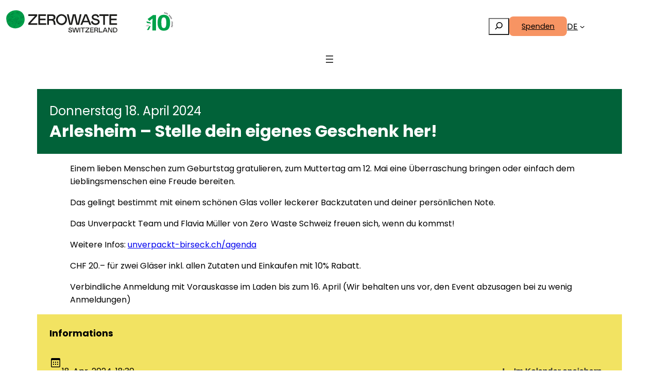

--- FILE ---
content_type: text/html; charset=UTF-8
request_url: https://zerowasteswitzerland.ch/de/event/arlesheim-180424/
body_size: 21855
content:
<!DOCTYPE html>
<html lang="de-DE">
<head>
	<meta charset="UTF-8" />
	<meta name="viewport" content="width=device-width, initial-scale=1" />
	<style>img:is([sizes="auto" i], [sizes^="auto," i]) { contain-intrinsic-size: 3000px 1500px }</style>
	<link rel="alternate" href="https://zerowasteswitzerland.ch/en/event/arlesheim-180424/" hreflang="en" />
<link rel="alternate" href="https://zerowasteswitzerland.ch/de/event/arlesheim-180424/" hreflang="de" />
<link rel="alternate" href="https://zerowasteswitzerland.ch/event/arlesheim-180424/" hreflang="fr" />
<link rel="alternate" href="https://zerowasteswitzerland.ch/it/event/arlesheim-180424/" hreflang="it" />

<!-- The SEO Framework von Sybre Waaijer -->
<meta name="robots" content="max-snippet:-1,max-image-preview:standard,max-video-preview:-1" />
<link rel="canonical" href="https://zerowasteswitzerland.ch/de/event/arlesheim-180424/" />
<meta name="description" content="Einem lieben Menschen zum Geburtstag gratulieren, zum Muttertag am 12. Mai eine &Uuml;berraschung bringen oder einfach dem Lieblingsmenschen eine Freude bereiten." />
<meta property="og:type" content="article" />
<meta property="og:locale" content="de_DE" />
<meta property="og:site_name" content="ZeroWaste Switzerland" />
<meta property="og:title" content="Arlesheim &#x2d; Stelle dein eigenes Geschenk her!" />
<meta property="og:description" content="Einem lieben Menschen zum Geburtstag gratulieren, zum Muttertag am 12. Mai eine &Uuml;berraschung bringen oder einfach dem Lieblingsmenschen eine Freude bereiten. Das gelingt bestimmt mit einem sch&ouml;nen&#8230;" />
<meta property="og:url" content="https://zerowasteswitzerland.ch/de/event/arlesheim-180424/" />
<meta property="og:image" content="https://zerowasteswitzerland.ch/wp-content/uploads/2024/04/20240418_eigenes_Geschenk_herstellen-scaled.jpg" />
<meta property="og:image:width" content="2560" />
<meta property="og:image:height" content="1440" />
<meta property="article:published_time" content="2024-04-02" />
<meta property="article:modified_time" content="2024-04-02" />
<meta name="twitter:card" content="summary_large_image" />
<meta name="twitter:title" content="Arlesheim &#x2d; Stelle dein eigenes Geschenk her!" />
<meta name="twitter:description" content="Einem lieben Menschen zum Geburtstag gratulieren, zum Muttertag am 12. Mai eine &Uuml;berraschung bringen oder einfach dem Lieblingsmenschen eine Freude bereiten. Das gelingt bestimmt mit einem sch&ouml;nen&#8230;" />
<meta name="twitter:image" content="https://zerowasteswitzerland.ch/wp-content/uploads/2024/04/20240418_eigenes_Geschenk_herstellen-scaled.jpg" />
<script type="application/ld+json">{"@context":"https://schema.org","@graph":[{"@type":"WebSite","@id":"https://zerowasteswitzerland.ch/de/#/schema/WebSite","url":"https://zerowasteswitzerland.ch/de/","name":"ZeroWaste Switzerland","description":"Non&#x2d;profit association inspiring everyone in Switzerland to reduce waste.","inLanguage":"de","potentialAction":{"@type":"SearchAction","target":{"@type":"EntryPoint","urlTemplate":"https://zerowasteswitzerland.ch/de/search/{search_term_string}/"},"query-input":"required name=search_term_string"},"publisher":{"@type":"Organization","@id":"https://zerowasteswitzerland.ch/de/#/schema/Organization","name":"ZeroWaste Switzerland","url":"https://zerowasteswitzerland.ch/de/","logo":{"@type":"ImageObject","url":"https://zerowasteswitzerland.ch/wp-content/uploads/2022/01/cropped-ZWS_LOGO_05icon512.jpg","contentUrl":"https://zerowasteswitzerland.ch/wp-content/uploads/2022/01/cropped-ZWS_LOGO_05icon512.jpg","width":512,"height":512,"contentSize":"35376"}}},{"@type":"WebPage","@id":"https://zerowasteswitzerland.ch/de/event/arlesheim-180424/","url":"https://zerowasteswitzerland.ch/de/event/arlesheim-180424/","name":"Arlesheim &#x2d; Stelle dein eigenes Geschenk her! &bull; ZeroWaste Switzerland","description":"Einem lieben Menschen zum Geburtstag gratulieren, zum Muttertag am 12. Mai eine &Uuml;berraschung bringen oder einfach dem Lieblingsmenschen eine Freude bereiten.","inLanguage":"de","isPartOf":{"@id":"https://zerowasteswitzerland.ch/de/#/schema/WebSite"},"breadcrumb":{"@type":"BreadcrumbList","@id":"https://zerowasteswitzerland.ch/de/#/schema/BreadcrumbList","itemListElement":[{"@type":"ListItem","position":1,"item":"https://zerowasteswitzerland.ch/de/","name":"ZeroWaste Switzerland"},{"@type":"ListItem","position":2,"item":"https://zerowasteswitzerland.ch/de/event_category/atelier-diy/","name":"Event Category: Atelier &#x2d; DIY"},{"@type":"ListItem","position":3,"name":"Arlesheim &#x2d; Stelle dein eigenes Geschenk her!"}]},"potentialAction":{"@type":"ReadAction","target":"https://zerowasteswitzerland.ch/de/event/arlesheim-180424/"},"datePublished":"2024-04-02","dateModified":"2024-04-02","author":{"@type":"Person","@id":"https://zerowasteswitzerland.ch/de/#/schema/Person/c5cff7d470b1c2e57dd661caf914d099","name":"ZeroWaste Switzerland"}}]}</script>
<!-- / The SEO Framework von Sybre Waaijer | 4.53ms meta | 0.48ms boot -->

<title>Arlesheim &#x2d; Stelle dein eigenes Geschenk her! &bull; ZeroWaste Switzerland</title>
<style>.flying-press-lazy-bg{background-image:none!important;}</style>
<link rel='preload' href='https://zerowasteswitzerland.ch/wp-content/uploads/2022/01/ZWS_LOGOTYPE_01.svg' as='image' imagesrcset='' imagesizes=''/>
<link rel='preload' href='https://zerowasteswitzerland.ch/wp-content/uploads/2025/06/2025_picto-10ans_ZWS.svg' as='image' imagesrcset='' imagesizes=''/>
<link rel='preload' href='https://zerowasteswitzerland.ch/wp-content/themes/zws-block/assets/fonts/poppins/poppins-v23-latin-regular.woff2' as='font' type='font/woff2' fetchpriority='high' crossorigin='anonymous'><link rel='preload' href='https://zerowasteswitzerland.ch/wp-content/themes/zws-block/assets/fonts/poppins/poppins-v23-latin-700.woff2' as='font' type='font/woff2' fetchpriority='high' crossorigin='anonymous'><link rel='preload' href='https://zerowasteswitzerland.ch/wp-content/themes/zws-block/assets/fonts/poppins/poppins-v23-latin-italic.woff2' as='font' type='font/woff2' fetchpriority='high' crossorigin='anonymous'>
<style id="flying-press-css">@keyframes show-content-image{0%{visibility:hidden}99%{visibility:hidden}}@keyframes turn-on-visibility{0%{opacity:0}}@keyframes turn-off-visibility{0%{opacity:1;visibility:visible}99%{opacity:0;visibility:visible}}@keyframes lightbox-zoom-in{0%{transform:translate(calc((-100vw + var(--wp--lightbox-scrollbar-width))/2 + var(--wp--lightbox-initial-left-position)),calc(-50vh + var(--wp--lightbox-initial-top-position)))scale(var(--wp--lightbox-scale))}}@keyframes lightbox-zoom-out{0%{visibility:visible;transform:translate(-50%,-50%)scale(1)}99%{visibility:visible}}.wp-block-navigation .wp-block-navigation-item{background-color:inherit;align-items:center;display:flex;position:relative}@media not (prefers-reduced-motion){.wp-block-navigation .has-child .wp-block-navigation__submenu-container{transition:opacity .1s linear}}@media (width>=782px){.wp-block-navigation .has-child .wp-block-navigation__submenu-container .wp-block-navigation__submenu-container{top:-1px;left:100%}.wp-block-navigation .has-child .wp-block-navigation__submenu-container .wp-block-navigation__submenu-container:before{content:"";background:0 0;width:.5em;height:100%;display:block;position:absolute;right:100%}.wp-block-navigation .has-child .wp-block-navigation__submenu-container .wp-block-navigation__submenu-icon{margin-right:.25em}.wp-block-navigation .has-child .wp-block-navigation__submenu-container .wp-block-navigation__submenu-icon svg{transform:rotate(-90deg)}}@media (width>=782px){.wp-block-navigation.has-background .has-child .wp-block-navigation__submenu-container .wp-block-navigation__submenu-container{top:0;left:100%}}:where(.wp-block-navigation.has-background .wp-block-navigation-item a:not(.wp-element-button)),:where(.wp-block-navigation.has-background .wp-block-navigation-submenu a:not(.wp-element-button)),:where(.wp-block-navigation .wp-block-navigation__submenu-container .wp-block-navigation-item a:not(.wp-element-button)),:where(.wp-block-navigation .wp-block-navigation__submenu-container .wp-block-navigation-submenu a:not(.wp-element-button)),:where(.wp-block-navigation .wp-block-navigation__submenu-container .wp-block-navigation-submenu button.wp-block-navigation-item__content),:where(.wp-block-navigation .wp-block-navigation__submenu-container .wp-block-pages-list__item button.wp-block-navigation-item__content){padding:.5em 1em}@keyframes overlay-menu__fade-in-animation{0%{opacity:0;transform:translateY(.5em)}}@media (width>=600px){.wp-block-navigation__responsive-container:not(.hidden-by-default):not(.is-menu-open){background-color:inherit;z-index:auto;width:100%;display:block;position:relative}.wp-block-navigation__responsive-container:not(.hidden-by-default):not(.is-menu-open) .wp-block-navigation__responsive-container-close{display:none}}@media (width>=600px){.wp-block-navigation__responsive-container-open:not(.always-shown){display:none}}@media not (prefers-reduced-motion){.wp-block-social-link{transition:transform .1s}}header .wp-block-site-logo img.custom-logo{width:14rem;max-width:30vw}header figure.teny{max-width:15vw}.wp-block-polylang-navigation-language-switcher .wp-block-navigation-item__content{text-transform:uppercase}.wp-block-polylang-navigation-language-switcher .wp-block-navigation__submenu-container.wp-block-polylang-navigation-language-switcher{border:none!important;min-width:auto!important}.wp-block-button__link{box-sizing:border-box;cursor:pointer;text-align:center;word-break:break-word;align-content:center;height:100%;display:inline-block}:where(.wp-block-button__link){box-shadow:none;border-radius:9999px;padding:calc(.667em + 2px) calc(1.333em + 2px);text-decoration:none}.wp-block-button[style*=text-decoration] .wp-block-button__link{text-decoration:inherit}.wp-block-buttons>.wp-block-button.has-custom-width{max-width:none}.wp-block-buttons>.wp-block-button.has-custom-width .wp-block-button__link{width:100%}.wp-block-buttons>.wp-block-button.has-custom-font-size .wp-block-button__link{font-size:inherit}.wp-block-buttons>.wp-block-button.wp-block-button__width-100{flex-basis:100%;width:100%}:root :where(.wp-block-button .wp-block-button__link.is-style-outline),:root :where(.wp-block-button.is-style-outline>.wp-block-button__link){border:2px solid;padding:.667em 1.333em}:root :where(.wp-block-button .wp-block-button__link.is-style-outline:not(.has-text-color)),:root :where(.wp-block-button.is-style-outline>.wp-block-button__link:not(.has-text-color)){color:currentColor}:root :where(.wp-block-button .wp-block-button__link.is-style-outline:not(.has-background)),:root :where(.wp-block-button.is-style-outline>.wp-block-button__link:not(.has-background)){background-color:initial;background-image:none}.wp-block-buttons{box-sizing:border-box}.wp-block-buttons.is-vertical{flex-direction:column}.wp-block-buttons.is-vertical>.wp-block-button:last-child{margin-bottom:0}.wp-block-buttons>.wp-block-button{margin:0;display:inline-block}.wp-block-buttons.is-content-justification-center{justify-content:center}.wp-block-buttons.is-content-justification-center.is-vertical{align-items:center}.wp-block-buttons.is-content-justification-right{justify-content:flex-end}.wp-block-buttons.is-content-justification-right.is-vertical{align-items:flex-end}.wp-block-buttons.is-content-justification-space-between{justify-content:space-between}.wp-block-buttons[style*=text-decoration] .wp-block-button,.wp-block-buttons[style*=text-decoration] .wp-block-button__link{text-decoration:inherit}.wp-block-buttons.has-custom-font-size .wp-block-button__link{font-size:inherit}.wp-block-buttons .wp-block-button__link{width:100%}:where(.wp-block-calendar table:not(.has-background) th){background:#ddd}.wp-block-columns{box-sizing:border-box;display:flex;flex-wrap:wrap!important;align-items:normal!important}@media (width>=782px){.wp-block-columns{flex-wrap:nowrap!important}}@media (width<=781px){.wp-block-columns:not(.is-not-stacked-on-mobile)>.wp-block-column{flex-basis:100%!important}}@media (width>=782px){.wp-block-columns:not(.is-not-stacked-on-mobile)>.wp-block-column{flex-grow:1;flex-basis:0%}.wp-block-columns:not(.is-not-stacked-on-mobile)>.wp-block-column[style*=flex-basis]{flex-grow:0}}:where(.wp-block-columns){margin-bottom:1.75em}:where(.wp-block-columns.has-background){padding:1.25em 2.375em}.wp-block-column{overflow-wrap:break-word;word-break:break-word;flex-grow:1;min-width:0}:where(.wp-block-post-comments input[type=submit]){border:none}:where(.wp-block-cover-image:not(.has-text-color)),:where(.wp-block-cover:not(.has-text-color)){color:#fff}:where(.wp-block-cover-image.is-light:not(.has-text-color)),:where(.wp-block-cover.is-light:not(.has-text-color)){color:#000}:root :where(.wp-block-cover h1:not(.has-text-color)),:root :where(.wp-block-cover h2:not(.has-text-color)),:root :where(.wp-block-cover h3:not(.has-text-color)),:root :where(.wp-block-cover h4:not(.has-text-color)),:root :where(.wp-block-cover h5:not(.has-text-color)),:root :where(.wp-block-cover h6:not(.has-text-color)),:root :where(.wp-block-cover p:not(.has-text-color)){color:inherit}:where(.wp-block-file){margin-bottom:1.5em}:where(.wp-block-file__button){border-radius:2em;padding:.5em 1em;display:inline-block}:where(.wp-block-file__button):is(a):active,:where(.wp-block-file__button):is(a):focus,:where(.wp-block-file__button):is(a):hover,:where(.wp-block-file__button):is(a):visited{box-shadow:none;color:#fff;opacity:.85;text-decoration:none}.wp-block-group{box-sizing:border-box}:where(.wp-block-group.wp-block-group-is-layout-constrained){position:relative}h1.has-background,h2.has-background,h3.has-background,h4.has-background,h5.has-background,h6.has-background{padding:1.25em 2.375em}h1.has-text-align-left[style*=writing-mode]:where([style*=vertical-lr]),h1.has-text-align-right[style*=writing-mode]:where([style*=vertical-rl]),h2.has-text-align-left[style*=writing-mode]:where([style*=vertical-lr]),h2.has-text-align-right[style*=writing-mode]:where([style*=vertical-rl]),h3.has-text-align-left[style*=writing-mode]:where([style*=vertical-lr]),h3.has-text-align-right[style*=writing-mode]:where([style*=vertical-rl]),h4.has-text-align-left[style*=writing-mode]:where([style*=vertical-lr]),h4.has-text-align-right[style*=writing-mode]:where([style*=vertical-rl]),h5.has-text-align-left[style*=writing-mode]:where([style*=vertical-lr]),h5.has-text-align-right[style*=writing-mode]:where([style*=vertical-rl]),h6.has-text-align-left[style*=writing-mode]:where([style*=vertical-lr]),h6.has-text-align-right[style*=writing-mode]:where([style*=vertical-rl]){rotate:180deg}.wp-block-image>a,.wp-block-image>figure>a{display:inline-block}.wp-block-image img{box-sizing:border-box;vertical-align:bottom;max-width:100%;height:auto}.wp-block-image[style*=border-radius] img,.wp-block-image[style*=border-radius]>a{border-radius:inherit}.wp-block-image.alignfull>a,.wp-block-image.alignwide>a{width:100%}.wp-block-image.alignfull img,.wp-block-image.alignwide img{width:100%;height:auto}.wp-block-image :where(figcaption){margin-top:.5em;margin-bottom:1em}:root :where(.wp-block-image.is-style-rounded img,.wp-block-image .is-style-rounded img){border-radius:9999px}.wp-block-image figure{margin:0}:where(.wp-block-latest-comments:not([style*=line-height] .wp-block-latest-comments__comment)){line-height:1.1}:where(.wp-block-latest-comments:not([style*=line-height] .wp-block-latest-comments__comment-excerpt p)){line-height:1.8}:root :where(.wp-block-latest-posts.is-grid){padding:0}:root :where(.wp-block-latest-posts.wp-block-latest-posts__list){padding-left:0}ol,ul{box-sizing:border-box}:root :where(.wp-block-list.has-background){padding:1.25em 2.375em}.wp-block-navigation{--navigation-layout-justification-setting:flex-start;--navigation-layout-direction:row;--navigation-layout-wrap:wrap;--navigation-layout-justify:flex-start;--navigation-layout-align:center;position:relative}.wp-block-navigation ul{margin-top:0;margin-bottom:0;margin-left:0;padding-left:0}.wp-block-navigation ul,.wp-block-navigation ul li{padding:0;list-style:none}.wp-block-navigation .wp-block-navigation-item{align-items:center;display:flex;position:relative}.wp-block-navigation .wp-block-navigation-item .wp-block-navigation__submenu-container:empty{display:none}.wp-block-navigation .wp-block-navigation-item__content{display:block}.wp-block-navigation .wp-block-navigation-item__content.wp-block-navigation-item__content{color:inherit}.wp-block-navigation :where(a),.wp-block-navigation :where(a:active),.wp-block-navigation :where(a:focus){text-decoration:none}.wp-block-navigation .wp-block-navigation__submenu-icon{background-color:inherit;color:currentColor;font-size:inherit;border:none;align-self:center;width:.6em;height:.6em;margin-left:.25em;padding:0;line-height:0;display:inline-block}.wp-block-navigation .wp-block-navigation__submenu-icon svg{stroke:currentColor;height:inherit;width:inherit;margin-top:.075em;display:inline-block}.wp-block-navigation.is-vertical{--navigation-layout-direction:column;--navigation-layout-justify:initial;--navigation-layout-align:flex-start}.wp-block-navigation .has-child .wp-block-navigation__submenu-container{background-color:inherit;color:inherit;opacity:0;visibility:hidden;z-index:2;flex-direction:column;align-items:normal;width:0;height:0;display:flex;position:absolute;top:100%;left:-1px;overflow:hidden}@media not (prefers-reduced-motion){.wp-block-navigation .has-child .wp-block-navigation__submenu-container{transition:opacity .1s linear}}.wp-block-navigation .has-child .wp-block-navigation__submenu-container>.wp-block-navigation-item>.wp-block-navigation-item__content{flex-grow:1;display:flex}.wp-block-navigation .has-child .wp-block-navigation__submenu-container>.wp-block-navigation-item>.wp-block-navigation-item__content .wp-block-navigation__submenu-icon{margin-left:auto;margin-right:0}.wp-block-navigation .has-child .wp-block-navigation__submenu-container .wp-block-navigation-item__content{margin:0}@media (width>=782px){.wp-block-navigation .has-child .wp-block-navigation__submenu-container .wp-block-navigation__submenu-container{top:-1px;left:100%}.wp-block-navigation .has-child .wp-block-navigation__submenu-container .wp-block-navigation__submenu-container:before{content:"";background:0 0;width:.5em;height:100%;display:block;position:absolute;right:100%}.wp-block-navigation .has-child .wp-block-navigation__submenu-container .wp-block-navigation__submenu-icon{margin-right:.25em}.wp-block-navigation .has-child .wp-block-navigation__submenu-container .wp-block-navigation__submenu-icon svg{transform:rotate(-90deg)}}.wp-block-navigation .has-child .wp-block-navigation-submenu__toggle[aria-expanded=true]~.wp-block-navigation__submenu-container,.wp-block-navigation .has-child:not(.open-on-click):hover>.wp-block-navigation__submenu-container,.wp-block-navigation .has-child:not(.open-on-click):not(.open-on-hover-click):focus-within>.wp-block-navigation__submenu-container{opacity:1;visibility:visible;width:auto;min-width:200px;height:auto;overflow:visible}.wp-block-navigation.has-background .has-child .wp-block-navigation__submenu-container{top:100%;left:0}@media (width>=782px){.wp-block-navigation.has-background .has-child .wp-block-navigation__submenu-container .wp-block-navigation__submenu-container{top:0;left:100%}}.wp-block-navigation-submenu{display:flex;position:relative}.wp-block-navigation-submenu .wp-block-navigation__submenu-icon svg{stroke:currentColor}button.wp-block-navigation-item__content{background-color:initial;color:currentColor;font-family:inherit;font-size:inherit;font-style:inherit;font-weight:inherit;letter-spacing:inherit;line-height:inherit;text-align:left;text-transform:inherit;border:none}.wp-block-navigation-submenu__toggle{cursor:pointer}.wp-block-navigation-item.open-on-click .wp-block-navigation-submenu__toggle{padding-left:0;padding-right:.85em}.wp-block-navigation-item.open-on-click .wp-block-navigation-submenu__toggle+.wp-block-navigation__submenu-icon{pointer-events:none;margin-left:-.6em}.wp-block-navigation-item.open-on-click button.wp-block-navigation-item__content:not(.wp-block-navigation-submenu__toggle){padding:0}.wp-block-navigation .wp-block-page-list,.wp-block-navigation__container,.wp-block-navigation__responsive-close,.wp-block-navigation__responsive-container,.wp-block-navigation__responsive-container-content,.wp-block-navigation__responsive-dialog{gap:inherit}:where(.wp-block-navigation.has-background .wp-block-navigation-item a:not(.wp-element-button)),:where(.wp-block-navigation.has-background .wp-block-navigation-submenu a:not(.wp-element-button)),:where(.wp-block-navigation .wp-block-navigation__submenu-container .wp-block-navigation-item a:not(.wp-element-button)),:where(.wp-block-navigation .wp-block-navigation__submenu-container .wp-block-navigation-submenu a:not(.wp-element-button)),:where(.wp-block-navigation .wp-block-navigation__submenu-container .wp-block-navigation-submenu button.wp-block-navigation-item__content),:where(.wp-block-navigation .wp-block-navigation__submenu-container .wp-block-pages-list__item button.wp-block-navigation-item__content){padding:.5em 1em}.wp-block-navigation:not(.has-background) .wp-block-navigation__submenu-container{background-color:#fff;border:1px solid #00000026}.wp-block-navigation.has-background .wp-block-navigation__submenu-container{background-color:inherit}.wp-block-navigation:not(.has-text-color) .wp-block-navigation__submenu-container{color:#000}.wp-block-navigation__container{align-items:var(--navigation-layout-align,initial);flex-direction:var(--navigation-layout-direction,initial);flex-wrap:var(--navigation-layout-wrap,wrap);justify-content:var(--navigation-layout-justify,initial);margin:0;padding-left:0;list-style:none;display:flex}.wp-block-navigation__container .is-responsive{display:none}.wp-block-navigation__container:only-child,.wp-block-page-list:only-child{flex-grow:1}.wp-block-navigation__responsive-container{display:none;position:fixed;inset:0}.wp-block-navigation__responsive-container :where(.wp-block-navigation-item a){color:inherit}.wp-block-navigation__responsive-container .wp-block-navigation__responsive-container-content{align-items:var(--navigation-layout-align,initial);flex-direction:var(--navigation-layout-direction,initial);flex-wrap:var(--navigation-layout-wrap,wrap);justify-content:var(--navigation-layout-justify,initial);display:flex}.wp-block-navigation__responsive-container:not(.is-menu-open.is-menu-open){background-color:inherit!important;color:inherit!important}@media (width>=600px){.wp-block-navigation__responsive-container:not(.hidden-by-default):not(.is-menu-open){background-color:inherit;z-index:auto;width:100%;display:block;position:relative}.wp-block-navigation__responsive-container:not(.hidden-by-default):not(.is-menu-open) .wp-block-navigation__responsive-container-close{display:none}}.wp-block-navigation__responsive-container-close,.wp-block-navigation__responsive-container-open{color:currentColor;cursor:pointer;text-transform:inherit;vertical-align:middle;background:0 0;border:none;margin:0;padding:0}.wp-block-navigation__responsive-container-close svg,.wp-block-navigation__responsive-container-open svg{fill:currentColor;pointer-events:none;width:24px;height:24px;display:block}.wp-block-navigation__responsive-container-open{display:flex}.wp-block-navigation__responsive-container-open.wp-block-navigation__responsive-container-open.wp-block-navigation__responsive-container-open{font-family:inherit;font-size:inherit;font-weight:inherit}@media (width>=600px){.wp-block-navigation__responsive-container-open:not(.always-shown){display:none}}.wp-block-navigation__responsive-container-close{z-index:2;position:absolute;top:0;right:0}.wp-block-navigation__responsive-container-close.wp-block-navigation__responsive-container-close.wp-block-navigation__responsive-container-close{font-family:inherit;font-size:inherit;font-weight:inherit}.wp-block-navigation__responsive-close{width:100%}.wp-block-navigation__responsive-close:focus{outline:none}.wp-block-navigation__responsive-dialog{position:relative}.wp-block-navigation .wp-block-navigation-item__label{overflow-wrap:break-word}.wp-block-navigation .wp-block-navigation-item{background-color:inherit}:root :where(p.has-background){padding:1.25em 2.375em}:where(p.has-text-color:not(.has-link-color)) a{color:inherit}p.has-text-align-left[style*=writing-mode\:vertical-lr],p.has-text-align-right[style*=writing-mode\:vertical-rl]{rotate:180deg}:where(.wp-block-post-comments-form) input:not([type=submit]),:where(.wp-block-post-comments-form) textarea{border:1px solid #949494;font-family:inherit;font-size:1em}:where(.wp-block-post-comments-form) input:where(:not([type=submit]):not([type=checkbox])),:where(.wp-block-post-comments-form) textarea{padding:calc(.667em + 2px)}.wp-block-post-content{display:flow-root}.wp-block-post-comments-link,.wp-block-post-date{box-sizing:border-box}:where(.wp-block-post-excerpt){box-sizing:border-box;margin-bottom:var(--wp--style--block-gap);margin-top:var(--wp--style--block-gap)}.wp-block-post-time-to-read,.wp-block-post-title{box-sizing:border-box}.wp-block-post-title{word-break:break-word}.wp-block-post-title :where(a){font-family:inherit;font-size:inherit;font-style:inherit;font-weight:inherit;letter-spacing:inherit;line-height:inherit;text-decoration:inherit;display:inline-block}:where(.wp-block-preformatted.has-background){padding:1.25em 2.375em}.wp-block-search__button{word-break:normal;margin-left:10px}.wp-block-search__button.has-icon{line-height:0}.wp-block-search__button svg{fill:currentColor;vertical-align:text-bottom;width:1.25em;min-width:24px;height:1.25em;min-height:24px}:where(.wp-block-search__button){border:1px solid #ccc;padding:6px 10px}.wp-block-search__inside-wrapper{flex-wrap:nowrap;flex:auto;max-width:100%;display:flex}.wp-block-search__label{width:100%}.wp-block-search__input{appearance:none;border:1px solid #949494;flex-grow:1;min-width:3rem;margin-left:0;margin-right:0;padding:8px;text-decoration:unset!important}.wp-block-search.wp-block-search__button-only .wp-block-search__button{box-sizing:border-box;flex-shrink:0;justify-content:center;max-width:100%;margin-left:0;display:flex}.wp-block-search.wp-block-search__button-only .wp-block-search__inside-wrapper{transition-property:width;min-width:0!important}.wp-block-search.wp-block-search__button-only .wp-block-search__input{flex-basis:100%;transition-duration:.3s}.wp-block-search.wp-block-search__button-only.wp-block-search__searchfield-hidden,.wp-block-search.wp-block-search__button-only.wp-block-search__searchfield-hidden .wp-block-search__inside-wrapper{overflow:hidden}.wp-block-search.wp-block-search__button-only.wp-block-search__searchfield-hidden .wp-block-search__input{flex-grow:0;flex-basis:0%;margin:0;border-left-width:0!important;border-right-width:0!important;width:0!important;min-width:0!important;padding-left:0!important;padding-right:0!important}:where(.wp-block-search__input){font-family:inherit;font-size:inherit;font-style:inherit;font-weight:inherit;letter-spacing:inherit;line-height:inherit;text-transform:inherit}:where(.wp-block-search__button-inside .wp-block-search__inside-wrapper){box-sizing:border-box;border:1px solid #949494;padding:4px}:where(.wp-block-search__button-inside .wp-block-search__inside-wrapper) .wp-block-search__input{border:none;border-radius:0;padding:0 4px}:where(.wp-block-search__button-inside .wp-block-search__inside-wrapper) .wp-block-search__input:focus{outline:none}:where(.wp-block-search__button-inside .wp-block-search__inside-wrapper) :where(.wp-block-search__button){padding:4px 8px}:root :where(.wp-block-separator.is-style-dots){text-align:center;height:auto;line-height:1}:root :where(.wp-block-separator.is-style-dots):before{color:currentColor;content:"···";letter-spacing:2em;padding-left:2em;font-family:serif;font-size:1.5em}.wp-block-site-logo{box-sizing:border-box;line-height:0}.wp-block-site-logo a{line-height:0;display:inline-block}.wp-block-site-logo img{max-width:100%;height:auto}.wp-block-site-logo a,.wp-block-site-logo img{border-radius:inherit}:root :where(.wp-block-site-logo.is-style-rounded){border-radius:9999px}.wp-block-social-links{box-sizing:border-box;text-indent:0;background:0 0;margin-left:0;padding-left:0;padding-right:0}.wp-block-social-links .wp-social-link a,.wp-block-social-links .wp-social-link a:hover{box-shadow:none;border-bottom:0;text-decoration:none}.wp-block-social-links .wp-social-link svg{width:1em;height:1em}.wp-block-social-links .wp-social-link span:not(.screen-reader-text){margin-left:.5em;margin-right:.5em;font-size:.65em}.wp-block-social-links,.wp-block-social-links.has-normal-icon-size{font-size:24px}.wp-block-social-link{border-radius:9999px;height:auto;display:block}@media not (prefers-reduced-motion){.wp-block-social-link{transition:transform .1s}}.wp-block-social-link a{align-items:center;line-height:0;display:flex}.wp-block-social-link:hover{transform:scale(1.1)}.wp-block-social-links .wp-block-social-link.wp-social-link{margin:0;padding:0;display:inline-block}.wp-block-social-links .wp-block-social-link.wp-social-link .wp-block-social-link-anchor,.wp-block-social-links .wp-block-social-link.wp-social-link .wp-block-social-link-anchor svg,.wp-block-social-links .wp-block-social-link.wp-social-link .wp-block-social-link-anchor:active,.wp-block-social-links .wp-block-social-link.wp-social-link .wp-block-social-link-anchor:hover,.wp-block-social-links .wp-block-social-link.wp-social-link .wp-block-social-link-anchor:visited{color:currentColor;fill:currentColor}:where(.wp-block-social-links:not(.is-style-logos-only)) .wp-social-link{color:#444;background-color:#f0f0f0}:where(.wp-block-social-links:not(.is-style-logos-only)) .wp-social-link-facebook{color:#fff;background-color:#0866ff}:where(.wp-block-social-links:not(.is-style-logos-only)) .wp-social-link-instagram{color:#fff;background-color:#f00075}:where(.wp-block-social-links:not(.is-style-logos-only)) .wp-social-link-linkedin{color:#fff;background-color:#0d66c2}:where(.wp-block-social-links:not(.is-style-logos-only)) .wp-social-link-youtube{color:#fff;background-color:red}:where(.wp-block-social-links.is-style-logos-only) .wp-social-link{background:0 0}:where(.wp-block-social-links.is-style-logos-only) .wp-social-link svg{width:1.25em;height:1.25em}:where(.wp-block-social-links.is-style-logos-only) .wp-social-link-facebook{color:#0866ff}:where(.wp-block-social-links.is-style-logos-only) .wp-social-link-instagram{color:#f00075}:where(.wp-block-social-links.is-style-logos-only) .wp-social-link-linkedin{color:#0d66c2}:where(.wp-block-social-links.is-style-logos-only) .wp-social-link-youtube{color:red}:root :where(.wp-block-social-links .wp-social-link a){padding:.25em}:root :where(.wp-block-social-links.is-style-logos-only .wp-social-link a){padding:0}:root :where(.wp-block-social-links.is-style-pill-shape .wp-social-link a){padding-left:.666667em;padding-right:.666667em}.wp-block-spacer{clear:both}:root :where(.wp-block-tag-cloud.is-style-outline){flex-wrap:wrap;gap:1ch;display:flex}:root :where(.wp-block-tag-cloud.is-style-outline a){border:1px solid;margin-right:0;padding:1ch 2ch;font-size:unset!important;text-decoration:none!important}:root :where(.wp-block-table-of-contents){box-sizing:border-box}:where(.wp-block-term-description){box-sizing:border-box;margin-bottom:var(--wp--style--block-gap);margin-top:var(--wp--style--block-gap)}:where(pre.wp-block-verse){font-family:inherit}.editor-styles-wrapper,.entry-content{counter-reset:footnotes}.wp-element-button{cursor:pointer}:root{--wp--preset--font-size--normal:16px;--wp--preset--font-size--huge:42px}.has-text-align-left{text-align:left}.screen-reader-text{clip-path:inset(50%);border:0;width:1px;height:1px;margin:-1px;padding:0;position:absolute;overflow:hidden;word-wrap:normal!important}.screen-reader-text:focus{clip-path:none;color:#444;z-index:100000;background-color:#ddd;width:auto;height:auto;padding:15px 23px 14px;font-size:1em;line-height:normal;text-decoration:none;display:block;top:5px;left:5px}html :where(.has-border-color){border-style:solid}html :where([style*=border-top-color]){border-top-style:solid}html :where([style*=border-right-color]){border-right-style:solid}html :where([style*=border-bottom-color]){border-bottom-style:solid}html :where([style*=border-left-color]){border-left-style:solid}html :where([style*=border-width]){border-style:solid}html :where([style*=border-top-width]){border-top-style:solid}html :where([style*=border-right-width]){border-right-style:solid}html :where([style*=border-bottom-width]){border-bottom-style:solid}html :where([style*=border-left-width]){border-left-style:solid}html :where(img[class*=wp-image-]){max-width:100%;height:auto}:where(figure){margin:0 0 1em}html :where(.is-position-sticky){--wp-admin--admin-bar--position-offset:var(--wp-admin--admin-bar--height,0px)}@media screen and (width<=600px){html :where(.is-position-sticky){--wp-admin--admin-bar--position-offset:0px}}html{scroll-behavior:smooth}@media (prefers-reduced-motion:reduce){html{scroll-behavior:auto}}</style>
<style id='wp-block-site-logo-inline-css' type='text/css'>
.wp-block-site-logo{box-sizing:border-box;line-height:0}.wp-block-site-logo a{display:inline-block;line-height:0}.wp-block-site-logo.is-default-size img{height:auto;width:120px}.wp-block-site-logo img{height:auto;max-width:100%}.wp-block-site-logo a,.wp-block-site-logo img{border-radius:inherit}.wp-block-site-logo.aligncenter{margin-left:auto;margin-right:auto;text-align:center}:root :where(.wp-block-site-logo.is-style-rounded){border-radius:9999px}
</style>
<link rel='stylesheet' id='wp-block-image-css' type='text/css' media='all'  data-href="https://zerowasteswitzerland.ch/wp-content/cache/flying-press/b6cacb67309e.style.min.css"/>
<style id='wp-block-group-inline-css' type='text/css'>
.wp-block-group{box-sizing:border-box}:where(.wp-block-group.wp-block-group-is-layout-constrained){position:relative}
</style>
<style id='wp-block-search-inline-css' type='text/css'>
.wp-block-search__button{margin-left:10px;word-break:normal}.wp-block-search__button.has-icon{line-height:0}.wp-block-search__button svg{height:1.25em;min-height:24px;min-width:24px;width:1.25em;fill:currentColor;vertical-align:text-bottom}:where(.wp-block-search__button){border:1px solid #ccc;padding:6px 10px}.wp-block-search__inside-wrapper{display:flex;flex:auto;flex-wrap:nowrap;max-width:100%}.wp-block-search__label{width:100%}.wp-block-search__input{appearance:none;border:1px solid #949494;flex-grow:1;margin-left:0;margin-right:0;min-width:3rem;padding:8px;text-decoration:unset!important}.wp-block-search.wp-block-search__button-only .wp-block-search__button{box-sizing:border-box;display:flex;flex-shrink:0;justify-content:center;margin-left:0;max-width:100%}.wp-block-search.wp-block-search__button-only .wp-block-search__inside-wrapper{min-width:0!important;transition-property:width}.wp-block-search.wp-block-search__button-only .wp-block-search__input{flex-basis:100%;transition-duration:.3s}.wp-block-search.wp-block-search__button-only.wp-block-search__searchfield-hidden,.wp-block-search.wp-block-search__button-only.wp-block-search__searchfield-hidden .wp-block-search__inside-wrapper{overflow:hidden}.wp-block-search.wp-block-search__button-only.wp-block-search__searchfield-hidden .wp-block-search__input{border-left-width:0!important;border-right-width:0!important;flex-basis:0;flex-grow:0;margin:0;min-width:0!important;padding-left:0!important;padding-right:0!important;width:0!important}:where(.wp-block-search__input){font-family:inherit;font-size:inherit;font-style:inherit;font-weight:inherit;letter-spacing:inherit;line-height:inherit;text-transform:inherit}:where(.wp-block-search__button-inside .wp-block-search__inside-wrapper){border:1px solid #949494;box-sizing:border-box;padding:4px}:where(.wp-block-search__button-inside .wp-block-search__inside-wrapper) .wp-block-search__input{border:none;border-radius:0;padding:0 4px}:where(.wp-block-search__button-inside .wp-block-search__inside-wrapper) .wp-block-search__input:focus{outline:none}:where(.wp-block-search__button-inside .wp-block-search__inside-wrapper) :where(.wp-block-search__button){padding:4px 8px}.wp-block-search.aligncenter .wp-block-search__inside-wrapper{margin:auto}.wp-block[data-align=right] .wp-block-search.wp-block-search__button-only .wp-block-search__inside-wrapper{float:right}
</style>
<style id='block-visibility-screen-size-styles-inline-css' type='text/css'>
/* Large screens (desktops, 992px and up) */
@media ( min-width: 992px ) {
	.block-visibility-hide-large-screen {
		display: none !important;
	}
}

/* Medium screens (tablets, between 768px and 992px) */
@media ( min-width: 768px ) and ( max-width: 991.98px ) {
	.block-visibility-hide-medium-screen {
		display: none !important;
	}
}

/* Small screens (mobile devices, less than 768px) */
@media ( max-width: 767.98px ) {
	.block-visibility-hide-small-screen {
		display: none !important;
	}
}
</style>
<style id='wp-block-button-inline-css' type='text/css'>
.wp-block-button__link{align-content:center;box-sizing:border-box;cursor:pointer;display:inline-block;height:100%;text-align:center;word-break:break-word}.wp-block-button__link.aligncenter{text-align:center}.wp-block-button__link.alignright{text-align:right}:where(.wp-block-button__link){border-radius:9999px;box-shadow:none;padding:calc(.667em + 2px) calc(1.333em + 2px);text-decoration:none}.wp-block-button[style*=text-decoration] .wp-block-button__link{text-decoration:inherit}.wp-block-buttons>.wp-block-button.has-custom-width{max-width:none}.wp-block-buttons>.wp-block-button.has-custom-width .wp-block-button__link{width:100%}.wp-block-buttons>.wp-block-button.has-custom-font-size .wp-block-button__link{font-size:inherit}.wp-block-buttons>.wp-block-button.wp-block-button__width-25{width:calc(25% - var(--wp--style--block-gap, .5em)*.75)}.wp-block-buttons>.wp-block-button.wp-block-button__width-50{width:calc(50% - var(--wp--style--block-gap, .5em)*.5)}.wp-block-buttons>.wp-block-button.wp-block-button__width-75{width:calc(75% - var(--wp--style--block-gap, .5em)*.25)}.wp-block-buttons>.wp-block-button.wp-block-button__width-100{flex-basis:100%;width:100%}.wp-block-buttons.is-vertical>.wp-block-button.wp-block-button__width-25{width:25%}.wp-block-buttons.is-vertical>.wp-block-button.wp-block-button__width-50{width:50%}.wp-block-buttons.is-vertical>.wp-block-button.wp-block-button__width-75{width:75%}.wp-block-button.is-style-squared,.wp-block-button__link.wp-block-button.is-style-squared{border-radius:0}.wp-block-button.no-border-radius,.wp-block-button__link.no-border-radius{border-radius:0!important}:root :where(.wp-block-button .wp-block-button__link.is-style-outline),:root :where(.wp-block-button.is-style-outline>.wp-block-button__link){border:2px solid;padding:.667em 1.333em}:root :where(.wp-block-button .wp-block-button__link.is-style-outline:not(.has-text-color)),:root :where(.wp-block-button.is-style-outline>.wp-block-button__link:not(.has-text-color)){color:currentColor}:root :where(.wp-block-button .wp-block-button__link.is-style-outline:not(.has-background)),:root :where(.wp-block-button.is-style-outline>.wp-block-button__link:not(.has-background)){background-color:initial;background-image:none}
</style>
<style id='wp-block-buttons-inline-css' type='text/css'>
.wp-block-buttons{box-sizing:border-box}.wp-block-buttons.is-vertical{flex-direction:column}.wp-block-buttons.is-vertical>.wp-block-button:last-child{margin-bottom:0}.wp-block-buttons>.wp-block-button{display:inline-block;margin:0}.wp-block-buttons.is-content-justification-left{justify-content:flex-start}.wp-block-buttons.is-content-justification-left.is-vertical{align-items:flex-start}.wp-block-buttons.is-content-justification-center{justify-content:center}.wp-block-buttons.is-content-justification-center.is-vertical{align-items:center}.wp-block-buttons.is-content-justification-right{justify-content:flex-end}.wp-block-buttons.is-content-justification-right.is-vertical{align-items:flex-end}.wp-block-buttons.is-content-justification-space-between{justify-content:space-between}.wp-block-buttons.aligncenter{text-align:center}.wp-block-buttons:not(.is-content-justification-space-between,.is-content-justification-right,.is-content-justification-left,.is-content-justification-center) .wp-block-button.aligncenter{margin-left:auto;margin-right:auto;width:100%}.wp-block-buttons[style*=text-decoration] .wp-block-button,.wp-block-buttons[style*=text-decoration] .wp-block-button__link{text-decoration:inherit}.wp-block-buttons.has-custom-font-size .wp-block-button__link{font-size:inherit}.wp-block-buttons .wp-block-button__link{width:100%}.wp-block-button.aligncenter{text-align:center}
</style>
<style id='wp-block-navigation-link-inline-css' type='text/css'>
.wp-block-navigation .wp-block-navigation-item__label{overflow-wrap:break-word}.wp-block-navigation .wp-block-navigation-item__description{display:none}.link-ui-tools{border-top:1px solid #f0f0f0;padding:8px}.link-ui-block-inserter{padding-top:8px}.link-ui-block-inserter__back{margin-left:8px;text-transform:uppercase}
</style>
<link rel='stylesheet' id='wp-block-navigation-css' type='text/css' media='all'  data-href="https://zerowasteswitzerland.ch/wp-content/cache/flying-press/d9709693f6fa.style.min.css"/>
<style id='mfb-meta-field-block-style-inline-css' type='text/css'>
.wp-block-mfb-meta-field-block,.wp-block-mfb-meta-field-block *{box-sizing:border-box}.wp-block-mfb-meta-field-block.is-layout-flow>.prefix,.wp-block-mfb-meta-field-block.is-layout-flow>.suffix,.wp-block-mfb-meta-field-block.is-layout-flow>.value{margin-block-end:0;margin-block-start:0}.wp-block-mfb-meta-field-block.is-display-inline-block>*{display:inline-block}.wp-block-mfb-meta-field-block.is-display-inline-block .prefix{margin-inline-end:var(--mfb--gap,.5em)}.wp-block-mfb-meta-field-block.is-display-inline-block .suffix{margin-inline-start:var(--mfb--gap,.5em)}.wp-block-mfb-meta-field-block .value img,.wp-block-mfb-meta-field-block .value video{height:auto;max-width:100%}

</style>
<style id='wp-block-post-title-inline-css' type='text/css'>
.wp-block-post-title{box-sizing:border-box;word-break:break-word}.wp-block-post-title :where(a){display:inline-block;font-family:inherit;font-size:inherit;font-style:inherit;font-weight:inherit;letter-spacing:inherit;line-height:inherit;text-decoration:inherit}
</style>
<style id='wp-block-paragraph-inline-css' type='text/css'>
.is-small-text{font-size:.875em}.is-regular-text{font-size:1em}.is-large-text{font-size:2.25em}.is-larger-text{font-size:3em}.has-drop-cap:not(:focus):first-letter{float:left;font-size:8.4em;font-style:normal;font-weight:100;line-height:.68;margin:.05em .1em 0 0;text-transform:uppercase}body.rtl .has-drop-cap:not(:focus):first-letter{float:none;margin-left:.1em}p.has-drop-cap.has-background{overflow:hidden}:root :where(p.has-background){padding:1.25em 2.375em}:where(p.has-text-color:not(.has-link-color)) a{color:inherit}p.has-text-align-left[style*="writing-mode:vertical-lr"],p.has-text-align-right[style*="writing-mode:vertical-rl"]{rotate:180deg}
</style>
<style id='wp-block-post-content-inline-css' type='text/css'>
.wp-block-post-content{display:flow-root}
</style>
<style id='wp-block-heading-inline-css' type='text/css'>
h1.has-background,h2.has-background,h3.has-background,h4.has-background,h5.has-background,h6.has-background{padding:1.25em 2.375em}h1.has-text-align-left[style*=writing-mode]:where([style*=vertical-lr]),h1.has-text-align-right[style*=writing-mode]:where([style*=vertical-rl]),h2.has-text-align-left[style*=writing-mode]:where([style*=vertical-lr]),h2.has-text-align-right[style*=writing-mode]:where([style*=vertical-rl]),h3.has-text-align-left[style*=writing-mode]:where([style*=vertical-lr]),h3.has-text-align-right[style*=writing-mode]:where([style*=vertical-rl]),h4.has-text-align-left[style*=writing-mode]:where([style*=vertical-lr]),h4.has-text-align-right[style*=writing-mode]:where([style*=vertical-rl]),h5.has-text-align-left[style*=writing-mode]:where([style*=vertical-lr]),h5.has-text-align-right[style*=writing-mode]:where([style*=vertical-rl]),h6.has-text-align-left[style*=writing-mode]:where([style*=vertical-lr]),h6.has-text-align-right[style*=writing-mode]:where([style*=vertical-rl]){rotate:180deg}
</style>
<style id='outermost-icon-block-style-inline-css' type='text/css'>
.wp-block-outermost-icon-block{display:flex;line-height:0}.wp-block-outermost-icon-block.has-border-color{border:none}.wp-block-outermost-icon-block .has-icon-color svg,.wp-block-outermost-icon-block.has-icon-color svg{color:currentColor}.wp-block-outermost-icon-block .has-icon-color:not(.has-no-icon-fill-color) svg,.wp-block-outermost-icon-block.has-icon-color:not(.has-no-icon-fill-color) svg{fill:currentColor}.wp-block-outermost-icon-block .icon-container{box-sizing:border-box}.wp-block-outermost-icon-block a,.wp-block-outermost-icon-block svg{height:100%;transition:transform .1s ease-in-out;width:100%}.wp-block-outermost-icon-block a:hover{transform:scale(1.1)}.wp-block-outermost-icon-block svg{transform:rotate(var(--outermost--icon-block--transform-rotate,0deg)) scaleX(var(--outermost--icon-block--transform-scale-x,1)) scaleY(var(--outermost--icon-block--transform-scale-y,1))}.wp-block-outermost-icon-block .rotate-90,.wp-block-outermost-icon-block.rotate-90{--outermost--icon-block--transform-rotate:90deg}.wp-block-outermost-icon-block .rotate-180,.wp-block-outermost-icon-block.rotate-180{--outermost--icon-block--transform-rotate:180deg}.wp-block-outermost-icon-block .rotate-270,.wp-block-outermost-icon-block.rotate-270{--outermost--icon-block--transform-rotate:270deg}.wp-block-outermost-icon-block .flip-horizontal,.wp-block-outermost-icon-block.flip-horizontal{--outermost--icon-block--transform-scale-x:-1}.wp-block-outermost-icon-block .flip-vertical,.wp-block-outermost-icon-block.flip-vertical{--outermost--icon-block--transform-scale-y:-1}.wp-block-outermost-icon-block .flip-vertical.flip-horizontal,.wp-block-outermost-icon-block.flip-vertical.flip-horizontal{--outermost--icon-block--transform-scale-x:-1;--outermost--icon-block--transform-scale-y:-1}

</style>
<style id='acf-eventdate-style-inline-css' type='text/css'>
.atcb-initialized .atcb-button {
  display: flex;
  flex-wrap: nowrap;
  gap: var(--wp--preset--spacing--10);
  align-items: flex-start;
  background-color: var(--wp--preset--color--orange) !important;
  padding: calc(0.667em + 2px) calc(1.333em + 2px);
  cursor: pointer;
}

</style>
<style id='wp-block-post-author-inline-css' type='text/css'>
.wp-block-post-author{box-sizing:border-box;display:flex;flex-wrap:wrap}.wp-block-post-author__byline{font-size:.5em;margin-bottom:0;margin-top:0;width:100%}.wp-block-post-author__avatar{margin-right:1em}.wp-block-post-author__bio{font-size:.7em;margin-bottom:.7em}.wp-block-post-author__content{flex-basis:0;flex-grow:1}.wp-block-post-author__name{margin:0}
</style>
<style id='wp-block-post-date-inline-css' type='text/css'>
.wp-block-post-date{box-sizing:border-box}
</style>
<style id='wp-block-post-terms-inline-css' type='text/css'>
.wp-block-post-terms{box-sizing:border-box}.wp-block-post-terms .wp-block-post-terms__separator{white-space:pre-wrap}
</style>
<style id='wp-block-spacer-inline-css' type='text/css'>
.wp-block-spacer{clear:both}
</style>
<link rel='stylesheet' id='wp-block-social-links-css' type='text/css' media='all'  data-href="https://zerowasteswitzerland.ch/wp-content/cache/flying-press/bd28f62393b3.style.min.css"/>
<style id='wp-block-columns-inline-css' type='text/css'>
.wp-block-columns{align-items:normal!important;box-sizing:border-box;display:flex;flex-wrap:wrap!important}@media (min-width:782px){.wp-block-columns{flex-wrap:nowrap!important}}.wp-block-columns.are-vertically-aligned-top{align-items:flex-start}.wp-block-columns.are-vertically-aligned-center{align-items:center}.wp-block-columns.are-vertically-aligned-bottom{align-items:flex-end}@media (max-width:781px){.wp-block-columns:not(.is-not-stacked-on-mobile)>.wp-block-column{flex-basis:100%!important}}@media (min-width:782px){.wp-block-columns:not(.is-not-stacked-on-mobile)>.wp-block-column{flex-basis:0;flex-grow:1}.wp-block-columns:not(.is-not-stacked-on-mobile)>.wp-block-column[style*=flex-basis]{flex-grow:0}}.wp-block-columns.is-not-stacked-on-mobile{flex-wrap:nowrap!important}.wp-block-columns.is-not-stacked-on-mobile>.wp-block-column{flex-basis:0;flex-grow:1}.wp-block-columns.is-not-stacked-on-mobile>.wp-block-column[style*=flex-basis]{flex-grow:0}:where(.wp-block-columns){margin-bottom:1.75em}:where(.wp-block-columns.has-background){padding:1.25em 2.375em}.wp-block-column{flex-grow:1;min-width:0;overflow-wrap:break-word;word-break:break-word}.wp-block-column.is-vertically-aligned-top{align-self:flex-start}.wp-block-column.is-vertically-aligned-center{align-self:center}.wp-block-column.is-vertically-aligned-bottom{align-self:flex-end}.wp-block-column.is-vertically-aligned-stretch{align-self:stretch}.wp-block-column.is-vertically-aligned-bottom,.wp-block-column.is-vertically-aligned-center,.wp-block-column.is-vertically-aligned-top{width:100%}
</style>
<link rel='stylesheet' id='zerowastestyle-css' type='text/css' media='all'  data-href="https://zerowasteswitzerland.ch/wp-content/cache/flying-press/39f2a4c1ea1a.zerostyle.css"/>
<link rel='stylesheet' id='wp-block-library-css' type='text/css' media='all'  data-href="https://zerowasteswitzerland.ch/wp-content/cache/flying-press/a06b3af98203.style.min.css"/>
<link rel='stylesheet' id='zerowastesitestyle-css' type='text/css' media='all'  data-href="https://zerowasteswitzerland.ch/wp-content/cache/flying-press/6ed7e8e0441c.zerositestyle.css"/>
<style id='global-styles-inline-css' type='text/css'>
:root{--wp--preset--aspect-ratio--square: 1;--wp--preset--aspect-ratio--4-3: 4/3;--wp--preset--aspect-ratio--3-4: 3/4;--wp--preset--aspect-ratio--3-2: 3/2;--wp--preset--aspect-ratio--2-3: 2/3;--wp--preset--aspect-ratio--16-9: 16/9;--wp--preset--aspect-ratio--9-16: 9/16;--wp--preset--color--black: #000000;--wp--preset--color--cyan-bluish-gray: #abb8c3;--wp--preset--color--white: #ffffff;--wp--preset--color--pale-pink: #f78da7;--wp--preset--color--vivid-red: #cf2e2e;--wp--preset--color--luminous-vivid-orange: #ff6900;--wp--preset--color--luminous-vivid-amber: #fcb900;--wp--preset--color--light-green-cyan: #7bdcb5;--wp--preset--color--vivid-green-cyan: #00d084;--wp--preset--color--pale-cyan-blue: #8ed1fc;--wp--preset--color--vivid-cyan-blue: #0693e3;--wp--preset--color--vivid-purple: #9b51e0;--wp--preset--color--base: #ffffff;--wp--preset--color--contrast: #000000;--wp--preset--color--green: #20a564;--wp--preset--color--blue: #1b6caf;--wp--preset--color--dark-green: #016239;--wp--preset--color--orange: #f79463;--wp--preset--color--yellow: #f2e362;--wp--preset--color--flesh: #ffdec6;--wp--preset--color--light-grey: #f2f2f2;--wp--preset--color--dark-grey: #b3b3b3;--wp--preset--gradient--vivid-cyan-blue-to-vivid-purple: linear-gradient(135deg,rgba(6,147,227,1) 0%,rgb(155,81,224) 100%);--wp--preset--gradient--light-green-cyan-to-vivid-green-cyan: linear-gradient(135deg,rgb(122,220,180) 0%,rgb(0,208,130) 100%);--wp--preset--gradient--luminous-vivid-amber-to-luminous-vivid-orange: linear-gradient(135deg,rgba(252,185,0,1) 0%,rgba(255,105,0,1) 100%);--wp--preset--gradient--luminous-vivid-orange-to-vivid-red: linear-gradient(135deg,rgba(255,105,0,1) 0%,rgb(207,46,46) 100%);--wp--preset--gradient--very-light-gray-to-cyan-bluish-gray: linear-gradient(135deg,rgb(238,238,238) 0%,rgb(169,184,195) 100%);--wp--preset--gradient--cool-to-warm-spectrum: linear-gradient(135deg,rgb(74,234,220) 0%,rgb(151,120,209) 20%,rgb(207,42,186) 40%,rgb(238,44,130) 60%,rgb(251,105,98) 80%,rgb(254,248,76) 100%);--wp--preset--gradient--blush-light-purple: linear-gradient(135deg,rgb(255,206,236) 0%,rgb(152,150,240) 100%);--wp--preset--gradient--blush-bordeaux: linear-gradient(135deg,rgb(254,205,165) 0%,rgb(254,45,45) 50%,rgb(107,0,62) 100%);--wp--preset--gradient--luminous-dusk: linear-gradient(135deg,rgb(255,203,112) 0%,rgb(199,81,192) 50%,rgb(65,88,208) 100%);--wp--preset--gradient--pale-ocean: linear-gradient(135deg,rgb(255,245,203) 0%,rgb(182,227,212) 50%,rgb(51,167,181) 100%);--wp--preset--gradient--electric-grass: linear-gradient(135deg,rgb(202,248,128) 0%,rgb(113,206,126) 100%);--wp--preset--gradient--midnight: linear-gradient(135deg,rgb(2,3,129) 0%,rgb(40,116,252) 100%);--wp--preset--font-size--small: clamp(0.80rem, 0.8rem + ((1vw - 0.2rem) * 0.173), 0.89rem);--wp--preset--font-size--medium: clamp(1rem, 1rem + ((1vw - 0.2rem) * 0.25), 1.13rem);--wp--preset--font-size--large: clamp(1.25rem, 1.25rem + ((1vw - 0.2rem) * 0.481), 1.5rem);--wp--preset--font-size--x-large: clamp(1.56rem, 1.56rem + ((1vw - 0.2rem) * 0.846), 2rem);--wp--preset--font-size--xx-large: clamp(1.95rem, 1.95rem + ((1vw - 0.2rem) * 1.365), 2.66rem);--wp--preset--font-family--poppins: Poppins, sans-serif;--wp--preset--spacing--20: min(1.5rem, 2vw);--wp--preset--spacing--30: min(2.5rem, 3vw);--wp--preset--spacing--40: min(4rem, 5vw);--wp--preset--spacing--50: min(6.5rem, 8vw);--wp--preset--spacing--60: min(10.5rem, 13vw);--wp--preset--spacing--70: 3.38rem;--wp--preset--spacing--80: 5.06rem;--wp--preset--spacing--10: 0.5rem;--wp--preset--shadow--natural: 6px 6px 9px rgba(0, 0, 0, 0.2);--wp--preset--shadow--deep: 12px 12px 50px rgba(0, 0, 0, 0.4);--wp--preset--shadow--sharp: 6px 6px 0px rgba(0, 0, 0, 0.2);--wp--preset--shadow--outlined: 6px 6px 0px -3px rgba(255, 255, 255, 1), 6px 6px rgba(0, 0, 0, 1);--wp--preset--shadow--crisp: 6px 6px 0px rgba(0, 0, 0, 1);}:root { --wp--style--global--content-size: 640px;--wp--style--global--wide-size: 1152px; }:where(body) { margin: 0; }.wp-site-blocks { padding-top: var(--wp--style--root--padding-top); padding-bottom: var(--wp--style--root--padding-bottom); }.has-global-padding { padding-right: var(--wp--style--root--padding-right); padding-left: var(--wp--style--root--padding-left); }.has-global-padding > .alignfull { margin-right: calc(var(--wp--style--root--padding-right) * -1); margin-left: calc(var(--wp--style--root--padding-left) * -1); }.has-global-padding :where(:not(.alignfull.is-layout-flow) > .has-global-padding:not(.wp-block-block, .alignfull)) { padding-right: 0; padding-left: 0; }.has-global-padding :where(:not(.alignfull.is-layout-flow) > .has-global-padding:not(.wp-block-block, .alignfull)) > .alignfull { margin-left: 0; margin-right: 0; }.wp-site-blocks > .alignleft { float: left; margin-right: 2em; }.wp-site-blocks > .alignright { float: right; margin-left: 2em; }.wp-site-blocks > .aligncenter { justify-content: center; margin-left: auto; margin-right: auto; }:where(.wp-site-blocks) > * { margin-block-start: 0; margin-block-end: 0; }:where(.wp-site-blocks) > :first-child { margin-block-start: 0; }:where(.wp-site-blocks) > :last-child { margin-block-end: 0; }:root { --wp--style--block-gap: 0; }:root :where(.is-layout-flow) > :first-child{margin-block-start: 0;}:root :where(.is-layout-flow) > :last-child{margin-block-end: 0;}:root :where(.is-layout-flow) > *{margin-block-start: 0;margin-block-end: 0;}:root :where(.is-layout-constrained) > :first-child{margin-block-start: 0;}:root :where(.is-layout-constrained) > :last-child{margin-block-end: 0;}:root :where(.is-layout-constrained) > *{margin-block-start: 0;margin-block-end: 0;}:root :where(.is-layout-flex){gap: 0;}:root :where(.is-layout-grid){gap: 0;}.is-layout-flow > .alignleft{float: left;margin-inline-start: 0;margin-inline-end: 2em;}.is-layout-flow > .alignright{float: right;margin-inline-start: 2em;margin-inline-end: 0;}.is-layout-flow > .aligncenter{margin-left: auto !important;margin-right: auto !important;}.is-layout-constrained > .alignleft{float: left;margin-inline-start: 0;margin-inline-end: 2em;}.is-layout-constrained > .alignright{float: right;margin-inline-start: 2em;margin-inline-end: 0;}.is-layout-constrained > .aligncenter{margin-left: auto !important;margin-right: auto !important;}.is-layout-constrained > :where(:not(.alignleft):not(.alignright):not(.alignfull)){max-width: var(--wp--style--global--content-size);margin-left: auto !important;margin-right: auto !important;}.is-layout-constrained > .alignwide{max-width: var(--wp--style--global--wide-size);}body .is-layout-flex{display: flex;}.is-layout-flex{flex-wrap: wrap;align-items: center;}.is-layout-flex > :is(*, div){margin: 0;}body .is-layout-grid{display: grid;}.is-layout-grid > :is(*, div){margin: 0;}body{font-family: var(--wp--preset--font-family--poppins);line-height: 1.6;--wp--style--root--padding-top: 0;--wp--style--root--padding-right: var(--wp--preset--spacing--40);--wp--style--root--padding-bottom: 0;--wp--style--root--padding-left: var(--wp--preset--spacing--40);}a:where(:not(.wp-element-button)){color: var(--wp--preset--color--dark-green);text-decoration: underline;}:root :where(a:where(:not(.wp-element-button)):hover){color: var(--wp--preset--color--custom-color-1);}h1, h2, h3, h4, h5, h6{color: var(--wp--preset--color--tertiary);font-family: var(--wp--preset--font-family--poppins);font-style: normal;font-weight: 700;line-height: 1.4;}h1{font-size: var(--wp--preset--font-size--xx-large);line-height: 1.13;}h2{font-size: var(--wp--preset--font-size--x-large);line-height: 1.25;}h3{font-size: var(--wp--preset--font-size--large);line-height: 1.25;}h4{font-size: var(--wp--preset--font-size--medium);line-height: 1.4;}h5{line-height: 1.4;}h6{line-height: 1.4;}:root :where(.wp-element-button, .wp-block-button__link){background-color: #32373c;border-width: 0;color: #fff;font-family: inherit;font-size: inherit;line-height: inherit;padding: calc(0.667em + 2px) calc(1.333em + 2px);text-decoration: none;}:root :where(.wp-element-caption, .wp-block-audio figcaption, .wp-block-embed figcaption, .wp-block-gallery figcaption, .wp-block-image figcaption, .wp-block-table figcaption, .wp-block-video figcaption){font-family: var(--wp--preset--font-family--poppins);font-size: var(--wp--preset--font-size--small);}.has-black-color{color: var(--wp--preset--color--black) !important;}.has-cyan-bluish-gray-color{color: var(--wp--preset--color--cyan-bluish-gray) !important;}.has-white-color{color: var(--wp--preset--color--white) !important;}.has-pale-pink-color{color: var(--wp--preset--color--pale-pink) !important;}.has-vivid-red-color{color: var(--wp--preset--color--vivid-red) !important;}.has-luminous-vivid-orange-color{color: var(--wp--preset--color--luminous-vivid-orange) !important;}.has-luminous-vivid-amber-color{color: var(--wp--preset--color--luminous-vivid-amber) !important;}.has-light-green-cyan-color{color: var(--wp--preset--color--light-green-cyan) !important;}.has-vivid-green-cyan-color{color: var(--wp--preset--color--vivid-green-cyan) !important;}.has-pale-cyan-blue-color{color: var(--wp--preset--color--pale-cyan-blue) !important;}.has-vivid-cyan-blue-color{color: var(--wp--preset--color--vivid-cyan-blue) !important;}.has-vivid-purple-color{color: var(--wp--preset--color--vivid-purple) !important;}.has-base-color{color: var(--wp--preset--color--base) !important;}.has-contrast-color{color: var(--wp--preset--color--contrast) !important;}.has-green-color{color: var(--wp--preset--color--green) !important;}.has-blue-color{color: var(--wp--preset--color--blue) !important;}.has-dark-green-color{color: var(--wp--preset--color--dark-green) !important;}.has-orange-color{color: var(--wp--preset--color--orange) !important;}.has-yellow-color{color: var(--wp--preset--color--yellow) !important;}.has-flesh-color{color: var(--wp--preset--color--flesh) !important;}.has-light-grey-color{color: var(--wp--preset--color--light-grey) !important;}.has-dark-grey-color{color: var(--wp--preset--color--dark-grey) !important;}.has-black-background-color{background-color: var(--wp--preset--color--black) !important;}.has-cyan-bluish-gray-background-color{background-color: var(--wp--preset--color--cyan-bluish-gray) !important;}.has-white-background-color{background-color: var(--wp--preset--color--white) !important;}.has-pale-pink-background-color{background-color: var(--wp--preset--color--pale-pink) !important;}.has-vivid-red-background-color{background-color: var(--wp--preset--color--vivid-red) !important;}.has-luminous-vivid-orange-background-color{background-color: var(--wp--preset--color--luminous-vivid-orange) !important;}.has-luminous-vivid-amber-background-color{background-color: var(--wp--preset--color--luminous-vivid-amber) !important;}.has-light-green-cyan-background-color{background-color: var(--wp--preset--color--light-green-cyan) !important;}.has-vivid-green-cyan-background-color{background-color: var(--wp--preset--color--vivid-green-cyan) !important;}.has-pale-cyan-blue-background-color{background-color: var(--wp--preset--color--pale-cyan-blue) !important;}.has-vivid-cyan-blue-background-color{background-color: var(--wp--preset--color--vivid-cyan-blue) !important;}.has-vivid-purple-background-color{background-color: var(--wp--preset--color--vivid-purple) !important;}.has-base-background-color{background-color: var(--wp--preset--color--base) !important;}.has-contrast-background-color{background-color: var(--wp--preset--color--contrast) !important;}.has-green-background-color{background-color: var(--wp--preset--color--green) !important;}.has-blue-background-color{background-color: var(--wp--preset--color--blue) !important;}.has-dark-green-background-color{background-color: var(--wp--preset--color--dark-green) !important;}.has-orange-background-color{background-color: var(--wp--preset--color--orange) !important;}.has-yellow-background-color{background-color: var(--wp--preset--color--yellow) !important;}.has-flesh-background-color{background-color: var(--wp--preset--color--flesh) !important;}.has-light-grey-background-color{background-color: var(--wp--preset--color--light-grey) !important;}.has-dark-grey-background-color{background-color: var(--wp--preset--color--dark-grey) !important;}.has-black-border-color{border-color: var(--wp--preset--color--black) !important;}.has-cyan-bluish-gray-border-color{border-color: var(--wp--preset--color--cyan-bluish-gray) !important;}.has-white-border-color{border-color: var(--wp--preset--color--white) !important;}.has-pale-pink-border-color{border-color: var(--wp--preset--color--pale-pink) !important;}.has-vivid-red-border-color{border-color: var(--wp--preset--color--vivid-red) !important;}.has-luminous-vivid-orange-border-color{border-color: var(--wp--preset--color--luminous-vivid-orange) !important;}.has-luminous-vivid-amber-border-color{border-color: var(--wp--preset--color--luminous-vivid-amber) !important;}.has-light-green-cyan-border-color{border-color: var(--wp--preset--color--light-green-cyan) !important;}.has-vivid-green-cyan-border-color{border-color: var(--wp--preset--color--vivid-green-cyan) !important;}.has-pale-cyan-blue-border-color{border-color: var(--wp--preset--color--pale-cyan-blue) !important;}.has-vivid-cyan-blue-border-color{border-color: var(--wp--preset--color--vivid-cyan-blue) !important;}.has-vivid-purple-border-color{border-color: var(--wp--preset--color--vivid-purple) !important;}.has-base-border-color{border-color: var(--wp--preset--color--base) !important;}.has-contrast-border-color{border-color: var(--wp--preset--color--contrast) !important;}.has-green-border-color{border-color: var(--wp--preset--color--green) !important;}.has-blue-border-color{border-color: var(--wp--preset--color--blue) !important;}.has-dark-green-border-color{border-color: var(--wp--preset--color--dark-green) !important;}.has-orange-border-color{border-color: var(--wp--preset--color--orange) !important;}.has-yellow-border-color{border-color: var(--wp--preset--color--yellow) !important;}.has-flesh-border-color{border-color: var(--wp--preset--color--flesh) !important;}.has-light-grey-border-color{border-color: var(--wp--preset--color--light-grey) !important;}.has-dark-grey-border-color{border-color: var(--wp--preset--color--dark-grey) !important;}.has-vivid-cyan-blue-to-vivid-purple-gradient-background{background: var(--wp--preset--gradient--vivid-cyan-blue-to-vivid-purple) !important;}.has-light-green-cyan-to-vivid-green-cyan-gradient-background{background: var(--wp--preset--gradient--light-green-cyan-to-vivid-green-cyan) !important;}.has-luminous-vivid-amber-to-luminous-vivid-orange-gradient-background{background: var(--wp--preset--gradient--luminous-vivid-amber-to-luminous-vivid-orange) !important;}.has-luminous-vivid-orange-to-vivid-red-gradient-background{background: var(--wp--preset--gradient--luminous-vivid-orange-to-vivid-red) !important;}.has-very-light-gray-to-cyan-bluish-gray-gradient-background{background: var(--wp--preset--gradient--very-light-gray-to-cyan-bluish-gray) !important;}.has-cool-to-warm-spectrum-gradient-background{background: var(--wp--preset--gradient--cool-to-warm-spectrum) !important;}.has-blush-light-purple-gradient-background{background: var(--wp--preset--gradient--blush-light-purple) !important;}.has-blush-bordeaux-gradient-background{background: var(--wp--preset--gradient--blush-bordeaux) !important;}.has-luminous-dusk-gradient-background{background: var(--wp--preset--gradient--luminous-dusk) !important;}.has-pale-ocean-gradient-background{background: var(--wp--preset--gradient--pale-ocean) !important;}.has-electric-grass-gradient-background{background: var(--wp--preset--gradient--electric-grass) !important;}.has-midnight-gradient-background{background: var(--wp--preset--gradient--midnight) !important;}.has-small-font-size{font-size: var(--wp--preset--font-size--small) !important;}.has-medium-font-size{font-size: var(--wp--preset--font-size--medium) !important;}.has-large-font-size{font-size: var(--wp--preset--font-size--large) !important;}.has-x-large-font-size{font-size: var(--wp--preset--font-size--x-large) !important;}.has-xx-large-font-size{font-size: var(--wp--preset--font-size--xx-large) !important;}.has-poppins-font-family{font-family: var(--wp--preset--font-family--poppins) !important;}.maxh90 {max-height:90vh;}
.vscroll {overflow-y: scroll;}
</style>
<style id='core-block-supports-inline-css' type='text/css'>
.wp-elements-9c002e00a5a24436f16f34167fc7c8c9 a:where(:not(.wp-element-button)){color:var(--wp--preset--color--contrast);}.wp-container-core-group-is-layout-5da3ba9d{flex-wrap:nowrap;gap:0;align-items:flex-start;}.wp-container-core-navigation-is-layout-8f37fa2e{gap:var(--wp--preset--spacing--10);}.wp-container-core-group-is-layout-ffd6a117{flex-wrap:nowrap;gap:0;justify-content:flex-end;}.wp-container-core-group-is-layout-3c851ad7{justify-content:space-between;}.wp-container-core-group-is-layout-070f91da > .alignfull{margin-right:calc(0px * -1);margin-left:calc(0px * -1);}.wp-container-core-group-is-layout-070f91da > *{margin-block-start:0;margin-block-end:0;}.wp-container-core-group-is-layout-070f91da > * + *{margin-block-start:var(--wp--preset--spacing--20);margin-block-end:0;}.wp-container-core-navigation-is-layout-9d59fe93{gap:var(--wp--preset--spacing--40);}.wp-container-core-group-is-layout-970ee98d{flex-wrap:nowrap;gap:0;justify-content:center;}.wp-container-core-group-is-layout-390558ba > .alignfull{margin-right:calc(var(--wp--preset--spacing--40) * -1);margin-left:calc(var(--wp--preset--spacing--40) * -1);}.wp-container-core-group-is-layout-390558ba > *{margin-block-start:0;margin-block-end:0;}.wp-container-core-group-is-layout-390558ba > * + *{margin-block-start:0;margin-block-end:0;}.wp-elements-594e281129381d60df1109dfea3c1557 a:where(:not(.wp-element-button)){color:var(--wp--preset--color--base);}.wp-container-core-group-is-layout-bdd8ee48 > .alignfull{margin-right:calc(var(--wp--preset--spacing--20) * -1);margin-left:calc(var(--wp--preset--spacing--20) * -1);}.wp-container-core-group-is-layout-bdd8ee48 > *{margin-block-start:0;margin-block-end:0;}.wp-container-core-group-is-layout-bdd8ee48 > * + *{margin-block-start:0;margin-block-end:0;}.wp-container-core-group-is-layout-9bd231a2{flex-wrap:nowrap;gap:var(--wp--preset--spacing--10);align-items:flex-start;}.wp-container-core-group-is-layout-68e5bc1b{flex-wrap:nowrap;gap:var(--wp--preset--spacing--10);justify-content:space-between;}.wp-container-core-group-is-layout-0b70ad5d{flex-wrap:nowrap;justify-content:space-between;align-items:flex-start;}.wp-container-core-group-is-layout-4fbfba58 > .alignfull{margin-right:calc(var(--wp--preset--spacing--20) * -1);margin-left:calc(var(--wp--preset--spacing--20) * -1);}.wp-container-core-group-is-layout-4fbfba58 > *{margin-block-start:0;margin-block-end:0;}.wp-container-core-group-is-layout-4fbfba58 > * + *{margin-block-start:var(--wp--preset--spacing--20);margin-block-end:0;}.wp-container-core-group-is-layout-c385debf > .alignfull{margin-right:calc(var(--wp--preset--spacing--20) * -1);margin-left:calc(var(--wp--preset--spacing--20) * -1);}.wp-elements-f990bbda1fcc4ac1af67c8a3952eca00 a:where(:not(.wp-element-button)){color:var(--wp--preset--color--base);}.wp-container-core-group-is-layout-8f37fa2e{gap:var(--wp--preset--spacing--10);}.wp-elements-2358bcedc81978fdaf41d70320e43e11 a:where(:not(.wp-element-button)){color:var(--wp--preset--color--contrast);}.wp-container-core-social-links-is-layout-7897590a{gap:0.5em var(--wp--preset--spacing--20);}.wp-container-core-navigation-is-layout-ea0cb840{gap:var(--wp--preset--spacing--10);flex-direction:column;align-items:flex-start;}.wp-container-core-columns-is-layout-7fc3d43a{flex-wrap:nowrap;gap:2em var(--wp--preset--spacing--40);}.wp-container-core-group-is-layout-99ad9279 > *{margin-block-start:0;margin-block-end:0;}.wp-container-core-group-is-layout-99ad9279 > * + *{margin-block-start:0;margin-block-end:0;}
</style>
<style id='wp-block-template-skip-link-inline-css' type='text/css'>

		.skip-link.screen-reader-text {
			border: 0;
			clip-path: inset(50%);
			height: 1px;
			margin: -1px;
			overflow: hidden;
			padding: 0;
			position: absolute !important;
			width: 1px;
			word-wrap: normal !important;
		}

		.skip-link.screen-reader-text:focus {
			background-color: #eee;
			clip-path: none;
			color: #444;
			display: block;
			font-size: 1em;
			height: auto;
			left: 5px;
			line-height: normal;
			padding: 15px 23px 14px;
			text-decoration: none;
			top: 5px;
			width: auto;
			z-index: 100000;
		}
</style>
<link rel='stylesheet' id='pb-accordion-blocks-style-css' type='text/css' media='all'  data-href="https://zerowasteswitzerland.ch/wp-content/cache/flying-press/65198a2456e7.index.css"/>
<link rel='stylesheet' id='coursesstyle-css' type='text/css' media='all'  data-href="https://zerowasteswitzerland.ch/wp-content/cache/flying-press/6d2fd7e1ad7d.zwscourses.css"/>
<style id='wpgb-head-inline-css' type='text/css'>
.wp-grid-builder:not(.wpgb-template),.wpgb-facet{opacity:0.01}.wpgb-facet fieldset{margin:0;padding:0;border:none;outline:none;box-shadow:none}.wpgb-facet fieldset:last-child{margin-bottom:40px;}.wpgb-facet fieldset legend.wpgb-sr-only{height:1px;width:1px}
</style>
<script src="https://zerowasteswitzerland.ch/wp-includes/js/jquery/jquery.min.js?ver=826eb77e86b0" id="jquery-core-js"></script>
<script src="https://zerowasteswitzerland.ch/wp-includes/js/jquery/jquery-migrate.min.js?ver=9ffeb32e2d9e" id="jquery-migrate-js"></script>
<script defer data-domain='zerowasteswitzerland.ch' data-api='https://plausible.io/api/event' data-cfasync='false' id="plausible-analytics-js" data-loading-method="user-interaction" data-src="https://plausible.io/js/plausible.outbound-links.file-downloads.js?ver=2.3.1"></script>
<script id="plausible-analytics-js-after">
window.plausible = window.plausible || function() { (window.plausible.q = window.plausible.q || []).push(arguments) }
</script>
<link rel="https://api.w.org/" href="https://zerowasteswitzerland.ch/wp-json/" /><link rel="alternate" title="JSON" type="application/json" href="https://zerowasteswitzerland.ch/wp-json/wp/v2/zws_event/135720" /><link rel="EditURI" type="application/rsd+xml" title="RSD" href="https://zerowasteswitzerland.ch/xmlrpc.php?rsd" />
<noscript><style>.wp-grid-builder .wpgb-card.wpgb-card-hidden .wpgb-card-wrapper{opacity:1!important;visibility:visible!important;transform:none!important}.wpgb-facet {opacity:1!important;pointer-events:auto!important}.wpgb-facet *:not(.wpgb-pagination-facet){display:none}</style></noscript><meta name='plausible-analytics-version' content='2.3.1' />
<script type="importmap" id="wp-importmap">
{"imports":{"@wordpress\/interactivity":"https:\/\/zerowasteswitzerland.ch\/wp-includes\/js\/dist\/script-modules\/interactivity\/index.min.js?ver=55aebb6e0a16726baffb"}}
</script>


<link rel="modulepreload" href="https://zerowasteswitzerland.ch/wp-includes/js/dist/script-modules/interactivity/index.min.js?ver=55aebb6e0a16726baffb" id="@wordpress/interactivity-js-modulepreload"><style class='wp-fonts-local'>
@font-face{font-family:Poppins;font-style:normal;font-weight:400;font-display:fallback;src:url('https://zerowasteswitzerland.ch/wp-content/themes/zws-block/assets/fonts/poppins/poppins-v23-latin-regular.woff2') format('woff2');}
@font-face{font-family:Poppins;font-style:normal;font-weight:700;font-display:fallback;src:url('https://zerowasteswitzerland.ch/wp-content/themes/zws-block/assets/fonts/poppins/poppins-v23-latin-700.woff2') format('woff2');}
@font-face{font-family:Poppins;font-style:normal;font-weight:900;font-display:fallback;src:url('https://zerowasteswitzerland.ch/wp-content/themes/zws-block/assets/fonts/poppins/poppins-v23-latin-900.woff2') format('woff2');}
@font-face{font-family:Poppins;font-style:italic;font-weight:400;font-display:fallback;src:url('https://zerowasteswitzerland.ch/wp-content/themes/zws-block/assets/fonts/poppins/poppins-v23-latin-italic.woff2') format('woff2');}
@font-face{font-family:Poppins;font-style:italic;font-weight:700;font-display:fallback;src:url('https://zerowasteswitzerland.ch/wp-content/themes/zws-block/assets/fonts/poppins/poppins-v23-latin-700italic.woff2') format('woff2');}
</style>
<link rel="icon" href="https://zerowasteswitzerland.ch/wp-content/uploads/2022/01/cropped-ZWS_LOGO_05icon512-32x32.jpg" sizes="32x32" />
<link rel="icon" href="https://zerowasteswitzerland.ch/wp-content/uploads/2022/01/cropped-ZWS_LOGO_05icon512-192x192.jpg" sizes="192x192" />
<link rel="apple-touch-icon" href="https://zerowasteswitzerland.ch/wp-content/uploads/2022/01/cropped-ZWS_LOGO_05icon512-180x180.jpg" />
<meta name="msapplication-TileImage" content="https://zerowasteswitzerland.ch/wp-content/uploads/2022/01/cropped-ZWS_LOGO_05icon512-270x270.jpg" />
</head>

<body class="wp-singular zws_event-template-default single single-zws_event postid-135720 wp-custom-logo wp-embed-responsive wp-theme-zws-block">

<div class="wp-site-blocks"><header class="wp-block-template-part">
<div class="wp-block-group alignfull has-base-color has-text-color has-link-color wp-elements-9c002e00a5a24436f16f34167fc7c8c9 has-global-padding is-content-justification-center is-layout-constrained wp-container-core-group-is-layout-070f91da wp-block-group-is-layout-constrained" style="margin-top:0;margin-bottom:0;padding-top:0;padding-right:0;padding-bottom:0;padding-left:0">
<div class="wp-block-group alignwide is-content-justification-space-between is-layout-flex wp-container-core-group-is-layout-3c851ad7 wp-block-group-is-layout-flex" style="padding-top:var(--wp--preset--spacing--10);padding-right:0;padding-bottom:var(--wp--preset--spacing--10);padding-left:0">
<div class="wp-block-group is-nowrap is-layout-flex wp-container-core-group-is-layout-5da3ba9d wp-block-group-is-layout-flex"><div class="wp-block-site-logo"><a href="https://zerowasteswitzerland.ch/de/" class="custom-logo-link" rel="home"><img src="https://zerowasteswitzerland.ch/wp-content/uploads/2022/01/ZWS_LOGOTYPE_01.svg" class="custom-logo" alt="Zerowaste Switzerland" decoding="async"  width="192" height="43" loading="eager" fetchpriority="high"/></a></div>


<figure class="wp-block-image size-full is-resized teny" style="margin-top:0.1rem"><img decoding="async" src="https://zerowasteswitzerland.ch/wp-content/uploads/2025/06/2025_picto-10ans_ZWS.svg" alt="" class="wp-image-147648" style="width:75px" width="192" height="135" loading="eager" fetchpriority="high"/></figure>
</div>



<div class="wp-block-group is-content-justification-right is-nowrap is-layout-flex wp-container-core-group-is-layout-ffd6a117 wp-block-group-is-layout-flex" style="padding-right:var(--wp--preset--spacing--20)"><form role="search" method="get" action="https://zerowasteswitzerland.ch/de/" class="wp-block-search__button-only wp-block-search__searchfield-hidden wp-block-search__icon-button wp-block-search block-visibility-hide-small-screen" 
		 data-wp-interactive="core/search"
		 data-wp-context='{"isSearchInputVisible":false,"inputId":"wp-block-search__input-1","ariaLabelExpanded":"Suche absenden","ariaLabelCollapsed":"Suchfeld erweitern"}'
		 data-wp-class--wp-block-search__searchfield-hidden="!context.isSearchInputVisible"
		 data-wp-on-async--keydown="actions.handleSearchKeydown"
		 data-wp-on-async--focusout="actions.handleSearchFocusout"
		><label class="wp-block-search__label screen-reader-text" for="wp-block-search__input-1" >Search</label><div class="wp-block-search__inside-wrapper "  style="width: 100%"><input aria-hidden="true" class="wp-block-search__input" data-wp-bind--aria-hidden="!context.isSearchInputVisible" data-wp-bind--tabindex="state.tabindex" id="wp-block-search__input-1" placeholder=""  value="" type="search" name="s" required /><button  aria-expanded="false"  class="wp-block-search__button has-text-color has-contrast-color has-background has-base-background-color has-icon wp-element-button" data-wp-bind--aria-controls="state.ariaControls" data-wp-bind--aria-expanded="context.isSearchInputVisible" data-wp-bind--aria-label="state.ariaLabel" data-wp-bind--type="state.type" data-wp-on--click="actions.openSearchInput"  ><svg class="search-icon" viewBox="0 0 24 24" width="24" height="24">
					<path d="M13 5c-3.3 0-6 2.7-6 6 0 1.4.5 2.7 1.3 3.7l-3.8 3.8 1.1 1.1 3.8-3.8c1 .8 2.3 1.3 3.7 1.3 3.3 0 6-2.7 6-6S16.3 5 13 5zm0 10.5c-2.5 0-4.5-2-4.5-4.5s2-4.5 4.5-4.5 4.5 2 4.5 4.5-2 4.5-4.5 4.5z"></path>
				</svg></button></div></form>

<nav class="has-text-color has-contrast-color iconnav wp-block-navigation is-layout-flex wp-container-core-navigation-is-layout-8f37fa2e wp-block-navigation-is-layout-flex" aria-label="Nav Support DE">
<div class="wp-block-buttons is-layout-flex wp-block-buttons-is-layout-flex">
<div class="wp-block-button"><a class="wp-block-button__link has-contrast-color has-orange-background-color has-text-color has-background has-link-color has-small-font-size has-custom-font-size wp-element-button" href="https://zerowasteswitzerland.ch/de/spenden/" style="border-radius:0.5rem;padding-top:var(--wp--preset--spacing--10);padding-right:var(--wp--preset--spacing--20);padding-bottom:var(--wp--preset--spacing--10);padding-left:var(--wp--preset--spacing--20)">Spenden</a></div>
</div>
<ul class="wp-block-navigation__container has-text-color has-contrast-color iconnav wp-block-navigation"><li class="wp-block-navigation-item has-child open-on-hover-click lang-item lang-item-3070 lang-item-de current-lang wp-block-polylang-navigation-language-switcher wp-block-navigation-submenu"><a hreflang="de-DE" lang="de-DE" class="wp-block-navigation-item__content" href="https://zerowasteswitzerland.ch/de/event/arlesheim-180424/"><span class="wp-block-navigation-item__label">de</span></a><button aria-label="Untermenü von Languages" class="wp-block-navigation__submenu-icon wp-block-navigation-submenu__toggle" aria-expanded="false"><svg xmlns="http://www.w3.org/2000/svg" width="12" height="12" viewBox="0 0 12 12" fill="none" aria-hidden="true" focusable="false"><path d="M1.50002 4L6.00002 8L10.5 4" stroke-width="1.5"></path></svg></button><ul class="wp-block-navigation__submenu-container lang-item lang-item-3070 lang-item-de current-lang wp-block-polylang-navigation-language-switcher wp-block-navigation-submenu"><li class=" wp-block-navigation-item lang-item lang-item-3068 lang-item-en lang-item-first wp-block-navigation-link"><a hreflang="en-US" lang="en-US" class="wp-block-navigation-item__content"  href="https://zerowasteswitzerland.ch/en/event/arlesheim-180424/"><span class="wp-block-navigation-item__label">en</span></a></li><li class=" wp-block-navigation-item lang-item lang-item-3070 lang-item-de current-lang wp-block-navigation-link"><a hreflang="de-DE" lang="de-DE" class="wp-block-navigation-item__content"  href="https://zerowasteswitzerland.ch/de/event/arlesheim-180424/"><span class="wp-block-navigation-item__label">de</span></a></li><li class=" wp-block-navigation-item lang-item lang-item-3072 lang-item-fr wp-block-navigation-link"><a hreflang="fr-FR" lang="fr-FR" class="wp-block-navigation-item__content"  href="https://zerowasteswitzerland.ch/event/arlesheim-180424/"><span class="wp-block-navigation-item__label">fr</span></a></li><li class=" wp-block-navigation-item lang-item lang-item-3074 lang-item-it wp-block-navigation-link"><a hreflang="it-IT" lang="it-IT" class="wp-block-navigation-item__content"  href="https://zerowasteswitzerland.ch/it/event/arlesheim-180424/"><span class="wp-block-navigation-item__label">it</span></a></li></ul></li></ul></nav></div>
</div>
</div>



<div class="wp-block-group alignfull has-global-padding is-content-justification-center is-layout-constrained wp-container-core-group-is-layout-390558ba wp-block-group-is-layout-constrained" style="margin-top:0;margin-bottom:0;padding-top:var(--wp--preset--spacing--10);padding-right:var(--wp--preset--spacing--40);padding-bottom:var(--wp--preset--spacing--10);padding-left:var(--wp--preset--spacing--40)">
<div class="wp-block-group alignwide is-content-justification-center is-nowrap is-layout-flex wp-container-core-group-is-layout-970ee98d wp-block-group-is-layout-flex" style="padding-right:var(--wp--preset--spacing--20);padding-left:var(--wp--preset--spacing--20)"><nav class="is-responsive wp-block-navigation is-layout-flex wp-container-core-navigation-is-layout-9d59fe93 wp-block-navigation-is-layout-flex" aria-label="Menu Topnav DE" 
		 data-wp-interactive="core/navigation" data-wp-context='{"overlayOpenedBy":{"click":false,"hover":false,"focus":false},"type":"overlay","roleAttribute":"","ariaLabel":"Men\u00fc"}'><button aria-haspopup="dialog" aria-label="Menü öffnen" class="wp-block-navigation__responsive-container-open" 
				data-wp-on-async--click="actions.openMenuOnClick"
				data-wp-on--keydown="actions.handleMenuKeydown"
			><svg width="24" height="24" xmlns="http://www.w3.org/2000/svg" viewBox="0 0 24 24"><path d="M5 5v1.5h14V5H5zm0 7.8h14v-1.5H5v1.5zM5 19h14v-1.5H5V19z" /></svg></button>
				<div class="wp-block-navigation__responsive-container"  id="modal-2" 
				data-wp-class--has-modal-open="state.isMenuOpen"
				data-wp-class--is-menu-open="state.isMenuOpen"
				data-wp-watch="callbacks.initMenu"
				data-wp-on--keydown="actions.handleMenuKeydown"
				data-wp-on-async--focusout="actions.handleMenuFocusout"
				tabindex="-1"
			>
					<div class="wp-block-navigation__responsive-close" tabindex="-1">
						<div class="wp-block-navigation__responsive-dialog" 
				data-wp-bind--aria-modal="state.ariaModal"
				data-wp-bind--aria-label="state.ariaLabel"
				data-wp-bind--role="state.roleAttribute"
			>
							<button aria-label="Menü schließen" class="wp-block-navigation__responsive-container-close" 
				data-wp-on-async--click="actions.closeMenuOnClick"
			><svg xmlns="http://www.w3.org/2000/svg" viewBox="0 0 24 24" width="24" height="24" aria-hidden="true" focusable="false"><path d="m13.06 12 6.47-6.47-1.06-1.06L12 10.94 5.53 4.47 4.47 5.53 10.94 12l-6.47 6.47 1.06 1.06L12 13.06l6.47 6.47 1.06-1.06L13.06 12Z"></path></svg></button>
							<div class="wp-block-navigation__responsive-container-content" 
				data-wp-watch="callbacks.focusFirstElement"
			 id="modal-2-content">
								<ul class="wp-block-navigation__container is-responsive wp-block-navigation"><li class=" wp-block-navigation-item wp-block-navigation-link"><a class="wp-block-navigation-item__content"  href="https://zerowasteswitzerland.ch/de/die-zero-waste-methode/"><span class="wp-block-navigation-item__label">Die Zero Waste Methode</span></a></li><li data-wp-context="{ &quot;submenuOpenedBy&quot;: { &quot;click&quot;: false, &quot;hover&quot;: false, &quot;focus&quot;: false }, &quot;type&quot;: &quot;submenu&quot;, &quot;modal&quot;: null }" data-wp-interactive="core/navigation" data-wp-on--focusout="actions.handleMenuFocusout" data-wp-on--keydown="actions.handleMenuKeydown" data-wp-watch="callbacks.initMenu" tabindex="-1" class="wp-block-navigation-item has-child open-on-click wp-block-navigation-submenu"><button data-wp-bind--aria-expanded="state.isMenuOpen" data-wp-on-async--click="actions.toggleMenuOnClick" aria-label="Untermenü von Aktiv werden" class="wp-block-navigation-item__content wp-block-navigation-submenu__toggle" ><span class="wp-block-navigation-item__label">Aktiv werden</span></button><span class="wp-block-navigation__submenu-icon"><svg xmlns="http://www.w3.org/2000/svg" width="12" height="12" viewBox="0 0 12 12" fill="none" aria-hidden="true" focusable="false"><path d="M1.50002 4L6.00002 8L10.5 4" stroke-width="1.5"></path></svg></span><ul data-wp-on-async--focus="actions.openMenuOnFocus" class="wp-block-navigation__submenu-container wp-block-navigation-submenu"><li class=" wp-block-navigation-item wp-block-navigation-link"><a class="wp-block-navigation-item__content"  href="https://zerowasteswitzerland.ch/de/aktiv-werden/zero-waste-fur-gemeinden/"><span class="wp-block-navigation-item__label">Gemeinden</span></a></li><li class=" wp-block-navigation-item wp-block-navigation-link"><a class="wp-block-navigation-item__content"  href="https://zerowasteswitzerland.ch/de/aktiv-werden/zero-waste-fur-unternehmen/"><span class="wp-block-navigation-item__label">Unternehmen</span></a></li><li class=" wp-block-navigation-item wp-block-navigation-link"><a class="wp-block-navigation-item__content"  href="https://zerowasteswitzerland.ch/de/aktiv-werden/zero-waste-fur-schulen/"><span class="wp-block-navigation-item__label">Schulen</span></a></li><li class=" wp-block-navigation-item wp-block-navigation-link"><a class="wp-block-navigation-item__content"  href="https://zerowasteswitzerland.ch/de/aktiv-werden/eventskalender/"><span class="wp-block-navigation-item__label">Eventskalender</span></a></li><li class=" wp-block-navigation-item wp-block-navigation-link"><a class="wp-block-navigation-item__content"  href="https://zerowasteswitzerland.ch/de/aktiv-werden/mitglied-werden/"><span class="wp-block-navigation-item__label">Mitglied werden</span></a></li><li class=" wp-block-navigation-item wp-block-navigation-link"><a class="wp-block-navigation-item__content"  href="https://zerowasteswitzerland.ch/de/aktiv-werden/freiwillige-werden/"><span class="wp-block-navigation-item__label">Freiwillige werden</span></a></li></ul></li><li data-wp-context="{ &quot;submenuOpenedBy&quot;: { &quot;click&quot;: false, &quot;hover&quot;: false, &quot;focus&quot;: false }, &quot;type&quot;: &quot;submenu&quot;, &quot;modal&quot;: null }" data-wp-interactive="core/navigation" data-wp-on--focusout="actions.handleMenuFocusout" data-wp-on--keydown="actions.handleMenuKeydown" data-wp-watch="callbacks.initMenu" tabindex="-1" class="wp-block-navigation-item has-child open-on-click wp-block-navigation-submenu"><button data-wp-bind--aria-expanded="state.isMenuOpen" data-wp-on-async--click="actions.toggleMenuOnClick" aria-label="Untermenü von Unsere Werkzeuge" class="wp-block-navigation-item__content wp-block-navigation-submenu__toggle" ><span class="wp-block-navigation-item__label">Unsere Werkzeuge</span></button><span class="wp-block-navigation__submenu-icon"><svg xmlns="http://www.w3.org/2000/svg" width="12" height="12" viewBox="0 0 12 12" fill="none" aria-hidden="true" focusable="false"><path d="M1.50002 4L6.00002 8L10.5 4" stroke-width="1.5"></path></svg></span><ul data-wp-on-async--focus="actions.openMenuOnFocus" class="wp-block-navigation__submenu-container wp-block-navigation-submenu"><li class=" wp-block-navigation-item wp-block-navigation-link"><a class="wp-block-navigation-item__content"  href="https://zerowasteswitzerland.ch/de/unsere-werkzeuge/leitfaden/"><span class="wp-block-navigation-item__label">Leitfäden</span></a></li><li class=" wp-block-navigation-item wp-block-navigation-link"><a class="wp-block-navigation-item__content"  href="https://zerowasteswitzerland.ch/de/unsere-werkzeuge/karte-der-zero-waste-adressen/"><span class="wp-block-navigation-item__label">Karte</span></a></li><li class=" wp-block-navigation-item wp-block-navigation-link"><a class="wp-block-navigation-item__content"  href="https://zerowasteswitzerland.ch/de/unsere-werkzeuge/der-zero-waste-blog/"><span class="wp-block-navigation-item__label">Blog</span></a></li></ul></li><li data-wp-context="{ &quot;submenuOpenedBy&quot;: { &quot;click&quot;: false, &quot;hover&quot;: false, &quot;focus&quot;: false }, &quot;type&quot;: &quot;submenu&quot;, &quot;modal&quot;: null }" data-wp-interactive="core/navigation" data-wp-on--focusout="actions.handleMenuFocusout" data-wp-on--keydown="actions.handleMenuKeydown" data-wp-watch="callbacks.initMenu" tabindex="-1" class="wp-block-navigation-item has-child open-on-click wp-block-navigation-submenu"><button data-wp-bind--aria-expanded="state.isMenuOpen" data-wp-on-async--click="actions.toggleMenuOnClick" aria-label="Untermenü von Der Verein" class="wp-block-navigation-item__content wp-block-navigation-submenu__toggle" ><span class="wp-block-navigation-item__label">Der Verein</span></button><span class="wp-block-navigation__submenu-icon"><svg xmlns="http://www.w3.org/2000/svg" width="12" height="12" viewBox="0 0 12 12" fill="none" aria-hidden="true" focusable="false"><path d="M1.50002 4L6.00002 8L10.5 4" stroke-width="1.5"></path></svg></span><ul data-wp-on-async--focus="actions.openMenuOnFocus" class="wp-block-navigation__submenu-container wp-block-navigation-submenu"><li class=" wp-block-navigation-item wp-block-navigation-link"><a class="wp-block-navigation-item__content"  href="https://zerowasteswitzerland.ch/de/der-verein/geschichte-und-mission/"><span class="wp-block-navigation-item__label">Geschichte und mission</span></a></li><li class=" wp-block-navigation-item wp-block-navigation-link"><a class="wp-block-navigation-item__content"  href="https://zerowasteswitzerland.ch/de/der-verein/unsere-struktur/"><span class="wp-block-navigation-item__label">Unsere Struktur</span></a></li><li class=" wp-block-navigation-item wp-block-navigation-link"><a class="wp-block-navigation-item__content"  href="https://zerowasteswitzerland.ch/de/der-verein/unesere-projekte/"><span class="wp-block-navigation-item__label">Unsere Projekte</span></a></li><li class=" wp-block-navigation-item wp-block-navigation-link"><a class="wp-block-navigation-item__content"  href="https://zerowasteswitzerland.ch/de/der-verein/unsere-regionalen-gruppen/"><span class="wp-block-navigation-item__label">Unsere regionalen Gruppen</span></a></li><li class=" wp-block-navigation-item wp-block-navigation-link"><a class="wp-block-navigation-item__content"  href="https://zerowasteswitzerland.ch/de/der-verein/unsere-mitglieder/"><span class="wp-block-navigation-item__label">Unsere Mitglieder</span></a></li><li class=" wp-block-navigation-item wp-block-navigation-link"><a class="wp-block-navigation-item__content"  href="https://zerowasteswitzerland.ch/de/der-verein/presseberichte/"><span class="wp-block-navigation-item__label">Presseberichte</span></a></li></ul></li><li class=" wp-block-navigation-item wp-block-navigation-link"><a class="wp-block-navigation-item__content"  href="https://zerowasteswitzerland.ch/de/kontakt/"><span class="wp-block-navigation-item__label">Kontakt</span></a></li></ul>
							</div>
						</div>
					</div>
				</div></nav></div>
</div>
</header>


<main class="wp-block-group has-global-padding is-layout-constrained wp-block-group-is-layout-constrained" style="margin-top:var(--wp--preset--spacing--30)">
<div class="wp-block-group alignwide has-base-color has-dark-green-background-color has-text-color has-background has-link-color wp-elements-594e281129381d60df1109dfea3c1557 has-global-padding is-layout-constrained wp-container-core-group-is-layout-bdd8ee48 wp-block-group-is-layout-constrained" style="padding-top:var(--wp--preset--spacing--20);padding-right:var(--wp--preset--spacing--20);padding-bottom:var(--wp--preset--spacing--20);padding-left:var(--wp--preset--spacing--20)"><div class="is-acf-field alignwide wp-block-mfb-meta-field-block has-large-font-size"><div class="value">Donnerstag 18. April 2024</div></div>

<h2 class="alignwide wp-block-post-title">Arlesheim &#8211; Stelle dein eigenes Geschenk her!</h2></div>


<div class="entry-content wp-block-post-content has-global-padding is-layout-constrained wp-block-post-content-is-layout-constrained">
<p>Einem lieben Menschen zum Geburtstag gratulieren, zum Muttertag am 12. Mai eine Überraschung bringen oder einfach dem Lieblingsmenschen eine Freude bereiten.</p>



<p>Das gelingt bestimmt mit einem schönen Glas voller leckerer Backzutaten und deiner persönlichen Note.</p>



<p>Das Unverpackt Team und Flavia Müller von Zero<em> </em>Waste Schweiz freuen sich, wenn du kommst! </p>



<p>Weitere Infos: <a href="http://unverpackt-birseck.ch/agenda" data-type="link" data-id="unverpackt-birseck.ch/agenda">unverpackt-birseck.ch/agenda</a></p>



<p>CHF 20.– für zwei Gläser inkl. allen Zutaten und Einkaufen mit 10% Rabatt.</p>



<p>Verbindliche Anmeldung mit Vorauskasse im Laden bis zum 16. April (Wir behalten uns vor, den Event abzusagen bei zu wenig Anmeldungen)</p>
</div>


<div class="wp-block-group has-yellow-background-color has-background has-global-padding is-layout-constrained wp-container-core-group-is-layout-4fbfba58 wp-block-group-is-layout-constrained" style="padding-top:var(--wp--preset--spacing--20);padding-right:var(--wp--preset--spacing--20);padding-bottom:var(--wp--preset--spacing--20);padding-left:var(--wp--preset--spacing--20)">
<h4 class="wp-block-heading">Informations</h4>



<div class="wp-block-group is-content-justification-space-between is-nowrap is-layout-flex wp-container-core-group-is-layout-68e5bc1b wp-block-group-is-layout-flex">
<div class="wp-block-group is-nowrap is-layout-flex wp-container-core-group-is-layout-9bd231a2 wp-block-group-is-layout-flex">
<div class="wp-block-outermost-icon-block"><div class="icon-container" style="width:1.5rem;transform:rotate(0deg) scaleX(1) scaleY(1)"><svg viewBox="0 0 24 24" xmlns="http://www.w3.org/2000/svg" aria-hidden="true"><path d="M19 3H5c-1.1 0-2 .9-2 2v14c0 1.1.9 2 2 2h14c1.1 0 2-.9 2-2V5c0-1.1-.9-2-2-2zm.5 16c0 .3-.2.5-.5.5H5c-.3 0-.5-.2-.5-.5V7h15v12zM9 10H7v2h2v-2zm0 4H7v2h2v-2zm4-4h-2v2h2v-2zm4 0h-2v2h2v-2zm-4 4h-2v2h2v-2zm4 0h-2v2h2v-2z"></path></svg></div></div>



<p>18. Apr. 2024, 18:30</p>
</div>

<p><add-to-calendar-button name="Arlesheim &#8211; Stelle dein eigenes Geschenk her!" options="&#039;Apple&#039;,&#039;Google&#039;,&#039;iCal&#039;,&#039;Outlook.com&#039;,&#039;Microsoft365&#039;,&#039;MicrosoftTeams&#039;" timezone="Europe/Zurich" location="Unverpackt Birseck, Neumattstrasse 8, 4144 Arlesheim" startdate="2024-04-18" starttime="18:30" endtime="19:45" buttonstyle="text" trigger="click" liststyle="overlay" pastdatehandling="disable" language="de"></add-to-calendar-button></p>
</div>


<div class="bs-exhibdate-block-acf align wp-block-acf-eventlocation">
     <div class="wp-block-group is-content-justification-space-between is-nowrap is-layout-flex wp-container-core-group-is-layout-0b70ad5d wp-block-group-is-layout-flex">
     <div class="wp-block-group is-nowrap is-layout-flex wp-container-core-group-is-layout-9bd231a2 wp-block-group-is-layout-flex">
     <div class="wp-block-outermost-icon-block"><div class="icon-container" style="width:1.5rem;transform:rotate(0deg) scaleX(1) scaleY(1)"><svg xmlns="http://www.w3.org/2000/svg" viewBox="0 0 24 24" aria-hidden="true"><path d="M12 9c-.8 0-1.5.7-1.5 1.5S11.2 12 12 12s1.5-.7 1.5-1.5S12.8 9 12 9zm0-5c-3.6 0-6.5 2.8-6.5 6.2 0 .8.3 1.8.9 3.1.5 1.1 1.2 2.3 2 3.6.7 1 3 3.8 3.2 3.9l.4.5.4-.5c.2-.2 2.6-2.9 3.2-3.9.8-1.2 1.5-2.5 2-3.6.6-1.3.9-2.3.9-3.1C18.5 6.8 15.6 4 12 4zm4.3 8.7c-.5 1-1.1 2.2-1.9 3.4-.5.7-1.7 2.2-2.4 3-.7-.8-1.9-2.3-2.4-3-.8-1.2-1.4-2.3-1.9-3.3-.6-1.4-.7-2.2-.7-2.5 0-2.6 2.2-4.7 5-4.7s5 2.1 5 4.7c0 .2-.1 1-.7 2.4z"></path></svg></div></div>
     
     
     
     <p>Neumattstrasse 8<br>4144 Arlesheim</p>
     </div>
     
     
     
     <div class="wp-block-buttons is-layout-flex wp-block-buttons-is-layout-flex">
     <div class="wp-block-button"><a class="wp-block-button__link has-contrast-color has-orange-background-color has-text-color has-background has-link-color wp-element-button" href="https://www.google.com/maps/dir/?api=1&#038;destination_place_id=ChIJg-eYCu3JkUcR0tatw_mvEGo&#038;destination=47.4958462,7.6196801" style="border-radius:0.5rem" target="_blank" rel=" noreferrer noopener nofollow">Itinéraire Google Map</a></div>
     </div>
     </div>
     </div></div>



<div class="wp-block-group has-yellow-background-color has-background has-global-padding is-layout-constrained wp-container-core-group-is-layout-c385debf wp-block-group-is-layout-constrained" style="padding-top:var(--wp--preset--spacing--20);padding-right:var(--wp--preset--spacing--20);padding-bottom:var(--wp--preset--spacing--20);padding-left:var(--wp--preset--spacing--20)">
    <div
        class="bs-exhibdate-block-acf align wp-block-acf-registrationform"    >


    </div>
</div>




<div class="wp-block-template-part">
<div class="wp-block-group has-global-padding is-layout-constrained wp-block-group-is-layout-constrained">
<div class="wp-block-group is-layout-flex wp-container-core-group-is-layout-8f37fa2e wp-block-group-is-layout-flex">

<div class="has-link-color wp-elements-f990bbda1fcc4ac1af67c8a3952eca00 wp-block-post-date has-text-color has-base-color has-small-font-size"><time datetime="2024-04-02T11:14:09+02:00">2. April 2024</time></div>



</div>
</div>
</div></main>


<footer class="wp-block-template-part">
<div style="height:var(--wp--preset--spacing--80)" aria-hidden="true" class="wp-block-spacer"></div>



<div class="wp-block-group has-contrast-color has-light-grey-background-color has-text-color has-background has-link-color wp-elements-2358bcedc81978fdaf41d70320e43e11 has-global-padding is-layout-constrained wp-container-core-group-is-layout-99ad9279 wp-block-group-is-layout-constrained" style="margin-top:0;margin-bottom:0;padding-top:var(--wp--preset--spacing--40);padding-bottom:var(--wp--preset--spacing--40)">
<div class="wp-block-columns alignwide is-layout-flex wp-container-core-columns-is-layout-7fc3d43a wp-block-columns-is-layout-flex">
<div class="wp-block-column is-layout-flow wp-block-column-is-layout-flow">
<div class="wp-block-buttons is-layout-flex wp-block-buttons-is-layout-flex">
<div class="wp-block-button has-custom-width wp-block-button__width-100"><a class="wp-block-button__link has-contrast-color has-orange-background-color has-text-color has-background has-link-color has-text-align-left wp-element-button" href="https://zerowasteswitzerland.ch/de/ueber-uns/newsletter/" style="border-radius:0.5rem"><strong>Newsletter:</strong><br>Hier anmelden.</a></div>
</div>



<ul class="wp-block-social-links has-icon-background-color is-layout-flex wp-container-core-social-links-is-layout-7897590a wp-block-social-links-is-layout-flex" style="margin-top:var(--wp--preset--spacing--20);margin-bottom:var(--wp--preset--spacing--20)"><li style="background-color: #016239; " class="wp-social-link wp-social-link-facebook has-dark-green-background-color wp-block-social-link"><a href="https://www.facebook.com/ZeroWasteSwitzerland/" class="wp-block-social-link-anchor"><svg width="24" height="24" viewBox="0 0 24 24" version="1.1" xmlns="http://www.w3.org/2000/svg" aria-hidden="true" focusable="false"><path d="M12 2C6.5 2 2 6.5 2 12c0 5 3.7 9.1 8.4 9.9v-7H7.9V12h2.5V9.8c0-2.5 1.5-3.9 3.8-3.9 1.1 0 2.2.2 2.2.2v2.5h-1.3c-1.2 0-1.6.8-1.6 1.6V12h2.8l-.4 2.9h-2.3v7C18.3 21.1 22 17 22 12c0-5.5-4.5-10-10-10z"></path></svg><span class="wp-block-social-link-label screen-reader-text">Facebook</span></a></li>

<li style="background-color: #016239; " class="wp-social-link wp-social-link-instagram has-dark-green-background-color wp-block-social-link"><a href="https://www.instagram.com/zerowasteswitzerland/" class="wp-block-social-link-anchor"><svg width="24" height="24" viewBox="0 0 24 24" version="1.1" xmlns="http://www.w3.org/2000/svg" aria-hidden="true" focusable="false"><path d="M12,4.622c2.403,0,2.688,0.009,3.637,0.052c0.877,0.04,1.354,0.187,1.671,0.31c0.42,0.163,0.72,0.358,1.035,0.673 c0.315,0.315,0.51,0.615,0.673,1.035c0.123,0.317,0.27,0.794,0.31,1.671c0.043,0.949,0.052,1.234,0.052,3.637 s-0.009,2.688-0.052,3.637c-0.04,0.877-0.187,1.354-0.31,1.671c-0.163,0.42-0.358,0.72-0.673,1.035 c-0.315,0.315-0.615,0.51-1.035,0.673c-0.317,0.123-0.794,0.27-1.671,0.31c-0.949,0.043-1.233,0.052-3.637,0.052 s-2.688-0.009-3.637-0.052c-0.877-0.04-1.354-0.187-1.671-0.31c-0.42-0.163-0.72-0.358-1.035-0.673 c-0.315-0.315-0.51-0.615-0.673-1.035c-0.123-0.317-0.27-0.794-0.31-1.671C4.631,14.688,4.622,14.403,4.622,12 s0.009-2.688,0.052-3.637c0.04-0.877,0.187-1.354,0.31-1.671c0.163-0.42,0.358-0.72,0.673-1.035 c0.315-0.315,0.615-0.51,1.035-0.673c0.317-0.123,0.794-0.27,1.671-0.31C9.312,4.631,9.597,4.622,12,4.622 M12,3 C9.556,3,9.249,3.01,8.289,3.054C7.331,3.098,6.677,3.25,6.105,3.472C5.513,3.702,5.011,4.01,4.511,4.511 c-0.5,0.5-0.808,1.002-1.038,1.594C3.25,6.677,3.098,7.331,3.054,8.289C3.01,9.249,3,9.556,3,12c0,2.444,0.01,2.751,0.054,3.711 c0.044,0.958,0.196,1.612,0.418,2.185c0.23,0.592,0.538,1.094,1.038,1.594c0.5,0.5,1.002,0.808,1.594,1.038 c0.572,0.222,1.227,0.375,2.185,0.418C9.249,20.99,9.556,21,12,21s2.751-0.01,3.711-0.054c0.958-0.044,1.612-0.196,2.185-0.418 c0.592-0.23,1.094-0.538,1.594-1.038c0.5-0.5,0.808-1.002,1.038-1.594c0.222-0.572,0.375-1.227,0.418-2.185 C20.99,14.751,21,14.444,21,12s-0.01-2.751-0.054-3.711c-0.044-0.958-0.196-1.612-0.418-2.185c-0.23-0.592-0.538-1.094-1.038-1.594 c-0.5-0.5-1.002-0.808-1.594-1.038c-0.572-0.222-1.227-0.375-2.185-0.418C14.751,3.01,14.444,3,12,3L12,3z M12,7.378 c-2.552,0-4.622,2.069-4.622,4.622S9.448,16.622,12,16.622s4.622-2.069,4.622-4.622S14.552,7.378,12,7.378z M12,15 c-1.657,0-3-1.343-3-3s1.343-3,3-3s3,1.343,3,3S13.657,15,12,15z M16.804,6.116c-0.596,0-1.08,0.484-1.08,1.08 s0.484,1.08,1.08,1.08c0.596,0,1.08-0.484,1.08-1.08S17.401,6.116,16.804,6.116z"></path></svg><span class="wp-block-social-link-label screen-reader-text">Instagram</span></a></li>

<li style="background-color: #016239; " class="wp-social-link wp-social-link-linkedin has-dark-green-background-color wp-block-social-link"><a href="https://www.linkedin.com/company/zerowaste-switzerland/" class="wp-block-social-link-anchor"><svg width="24" height="24" viewBox="0 0 24 24" version="1.1" xmlns="http://www.w3.org/2000/svg" aria-hidden="true" focusable="false"><path d="M19.7,3H4.3C3.582,3,3,3.582,3,4.3v15.4C3,20.418,3.582,21,4.3,21h15.4c0.718,0,1.3-0.582,1.3-1.3V4.3 C21,3.582,20.418,3,19.7,3z M8.339,18.338H5.667v-8.59h2.672V18.338z M7.004,8.574c-0.857,0-1.549-0.694-1.549-1.548 c0-0.855,0.691-1.548,1.549-1.548c0.854,0,1.547,0.694,1.547,1.548C8.551,7.881,7.858,8.574,7.004,8.574z M18.339,18.338h-2.669 v-4.177c0-0.996-0.017-2.278-1.387-2.278c-1.389,0-1.601,1.086-1.601,2.206v4.249h-2.667v-8.59h2.559v1.174h0.037 c0.356-0.675,1.227-1.387,2.526-1.387c2.703,0,3.203,1.779,3.203,4.092V18.338z"></path></svg><span class="wp-block-social-link-label screen-reader-text">LinkedIn</span></a></li>

<li style="background-color: #016239; " class="wp-social-link wp-social-link-youtube has-dark-green-background-color wp-block-social-link"><a href="https://www.youtube.com/zerowasteswitzerland" class="wp-block-social-link-anchor"><svg width="24" height="24" viewBox="0 0 24 24" version="1.1" xmlns="http://www.w3.org/2000/svg" aria-hidden="true" focusable="false"><path d="M21.8,8.001c0,0-0.195-1.378-0.795-1.985c-0.76-0.797-1.613-0.801-2.004-0.847c-2.799-0.202-6.997-0.202-6.997-0.202 h-0.009c0,0-4.198,0-6.997,0.202C4.608,5.216,3.756,5.22,2.995,6.016C2.395,6.623,2.2,8.001,2.2,8.001S2,9.62,2,11.238v1.517 c0,1.618,0.2,3.237,0.2,3.237s0.195,1.378,0.795,1.985c0.761,0.797,1.76,0.771,2.205,0.855c1.6,0.153,6.8,0.201,6.8,0.201 s4.203-0.006,7.001-0.209c0.391-0.047,1.243-0.051,2.004-0.847c0.6-0.607,0.795-1.985,0.795-1.985s0.2-1.618,0.2-3.237v-1.517 C22,9.62,21.8,8.001,21.8,8.001z M9.935,14.594l-0.001-5.62l5.404,2.82L9.935,14.594z"></path></svg><span class="wp-block-social-link-label screen-reader-text">YouTube</span></a></li></ul>
</div>



<div class="wp-block-column is-layout-flow wp-block-column-is-layout-flow"><form role="search" method="get" action="https://zerowasteswitzerland.ch/de/" class="wp-block-search__button-inside wp-block-search__icon-button wp-block-search"    ><label class="wp-block-search__label screen-reader-text" for="wp-block-search__input-3" >Search</label><div class="wp-block-search__inside-wrapper " ><input class="wp-block-search__input" id="wp-block-search__input-3" placeholder="" value="" type="search" name="s" required  style="border-radius: 0.5rem"/><button aria-label="Search" class="wp-block-search__button has-background has-dark-green-background-color has-icon wp-element-button" type="submit"  style="border-radius: 0.5rem"><svg class="search-icon" viewBox="0 0 24 24" width="24" height="24">
					<path d="M13 5c-3.3 0-6 2.7-6 6 0 1.4.5 2.7 1.3 3.7l-3.8 3.8 1.1 1.1 3.8-3.8c1 .8 2.3 1.3 3.7 1.3 3.3 0 6-2.7 6-6S16.3 5 13 5zm0 10.5c-2.5 0-4.5-2-4.5-4.5s2-4.5 4.5-4.5 4.5 2 4.5 4.5-2 4.5-4.5 4.5z"></path>
				</svg></button></div></form></div>



<div class="wp-block-column is-layout-flow wp-block-column-is-layout-flow"><nav class="is-vertical wp-block-navigation is-layout-flex wp-container-core-navigation-is-layout-ea0cb840 wp-block-navigation-is-layout-flex" aria-label="Nav Service"><ul class="wp-block-navigation__container  is-vertical wp-block-navigation"><li class=" wp-block-navigation-item wp-block-navigation-link"><a class="wp-block-navigation-item__content"  href="https://zerowasteswitzerland.ch/de/copyrights-impressum/"><span class="wp-block-navigation-item__label">Copyrights &amp; Impressum</span></a></li><li class=" wp-block-navigation-item wp-block-navigation-link"><a class="wp-block-navigation-item__content"  href="https://zerowasteswitzerland.ch/de/datenschutzerklaerung/"><span class="wp-block-navigation-item__label">Datenschutzerklärung</span></a></li><li class=" wp-block-navigation-item wp-block-navigation-link"><a class="wp-block-navigation-item__content"  href="https://zerowasteswitzerland.ch/de/kontakt/"><span class="wp-block-navigation-item__label">Kontakt</span></a></li></ul></nav></div>
</div>
</div>
</footer></div>
<script type="speculationrules">
{"prefetch":[{"source":"document","where":{"and":[{"href_matches":"\/*"},{"not":{"href_matches":["\/wp-*.php","\/wp-admin\/*","\/wp-content\/uploads\/*","\/wp-content\/*","\/wp-content\/plugins\/*","\/wp-content\/themes\/zws-block\/*","\/*\\?(.+)"]}},{"not":{"selector_matches":"a[rel~=\"nofollow\"]"}},{"not":{"selector_matches":".no-prefetch, .no-prefetch a"}}]},"eagerness":"conservative"}]}
</script>
<svg height="0" width="0" id="refSVGMask">
    <defs>
        <clipPath id="svgPath1" clipPathUnits="objectBoundingBox">
        <path d="m.02.52C-.08-.03.92-.22.98.42c.09.62-.88.78-.96.1Z"/>
        </clipPath>
        <clipPath id="svgPath2" clipPathUnits="objectBoundingBox">
        <path d="m.03.6C-.17.09.78-.29.96.33,1.16.93.23,1.26.03.6Z"/>
        </clipPath>
        <clipPath id="svgPath3" clipPathUnits="objectBoundingBox">
        <path d="m.13.19c.3-.46,1.17.08.77.59-.36.51-1.18-.04-.77-.59Z"/>
        </clipPath>
        <clipPath id="svgPath4" clipPathUnits="objectBoundingBox">
        <path d="m.35.04c.5-.23.94.69.33.91C.1,1.19-.29.29.35.04Z"/>
        </clipPath>
        <clipPath id="svgPath5" clipPathUnits="objectBoundingBox">
        <path d="m.46.02c.56-.11.79.88.13.96C-.05,1.09-.24.12.46.02Z"/>
        </clipPath>
        <clipPath id="svgPath6" clipPathUnits="objectBoundingBox">
        <path d="m.6.03c.57.05.52,1.05-.15.96C-.2.9-.12-.05.6.03Z"/>
        </clipPath>
        
    </defs>
    </svg><script type="application/ld+json" id="slim-seo-schema">{"@context":"https://schema.org","@graph":[{"@type":"Event","name":"Arlesheim - Stelle dein eigenes Geschenk her!","description":"Einem lieben Menschen zum Geburtstag gratulieren, zum Muttertag am 12. Mai eine Überraschung bringen oder einfach dem Lieblingsmenschen eine Freude bereiten. Das gelingt bestimmt mit einem schönen Glas voller leckerer Backzutaten und deiner persönlichen Note. Das Unverpackt Team und Flavia Müller von Zero Waste Schweiz freuen sich, wenn du kommst!  Weitere Infos: unverpackt-birseck.ch/agenda CHF 20.– für zwei Gläser inkl. allen Zutaten und Einkaufen mit 10% Rabatt. Verbindliche Anmeldung mit Vorauskasse im Laden bis zum 16. April (Wir behalten uns vor, den Event abzusagen bei zu wenig Anmeldungen)","startDate":"18. Apr. 2024","image":["https://zerowasteswitzerland.ch/wp-content/uploads/2024/04/20240418_eigenes_Geschenk_herstellen-scaled.jpg"],"offers":{"@type":"Offer","priceCurrency":"CHF","availability":"https://schema.org/InStock","url":"https://zerowasteswitzerland.ch/de/event/arlesheim-180424/"},"@id":"https://zerowasteswitzerland.ch/de/event/arlesheim-180424/#event"}]}</script><script id="wp-block-template-skip-link-js-after">
	( function() {
		var skipLinkTarget = document.querySelector( 'main' ),
			sibling,
			skipLinkTargetID,
			skipLink;

		// Early exit if a skip-link target can't be located.
		if ( ! skipLinkTarget ) {
			return;
		}

		/*
		 * Get the site wrapper.
		 * The skip-link will be injected in the beginning of it.
		 */
		sibling = document.querySelector( '.wp-site-blocks' );

		// Early exit if the root element was not found.
		if ( ! sibling ) {
			return;
		}

		// Get the skip-link target's ID, and generate one if it doesn't exist.
		skipLinkTargetID = skipLinkTarget.id;
		if ( ! skipLinkTargetID ) {
			skipLinkTargetID = 'wp--skip-link--target';
			skipLinkTarget.id = skipLinkTargetID;
		}

		// Create the skip link.
		skipLink = document.createElement( 'a' );
		skipLink.classList.add( 'skip-link', 'screen-reader-text' );
		skipLink.id = 'wp-skip-link';
		skipLink.href = '#' + skipLinkTargetID;
		skipLink.innerText = 'Zum Inhalt springen';

		// Inject the skip link.
		sibling.parentElement.insertBefore( skipLink, sibling );
	}() );
	
</script>
<script src="https://zerowasteswitzerland.ch/wp-content/plugins/accordion-blocks/js/accordion-blocks.min.js?ver=2c7e5db90c38" id="pb-accordion-blocks-frontend-script-js"></script>
<script src="https://zerowasteswitzerland.ch/wp-content/plugins/add-to-calendar-button/lib/atcb.min.js?ver=436f846a9a09" id="add-to-calendar-button-js" async data-wp-strategy="async"></script>
<script id="flying-press-vitals-js-extra">
var flying_press_vitals = {"site_id":"2bd97579c631148ea1584402670f1a29"};
</script>
<script src="https://zerowasteswitzerland.ch/wp-content/plugins/flying-press/assets/vitals.min.js?ver=eea7cb20e475" id="flying-press-vitals-js"></script>
<script id="pll_cookie_script-js-after">
(function() {
				var expirationDate = new Date();
				expirationDate.setTime( expirationDate.getTime() + 31536000 * 1000 );
				document.cookie = "pll_language=de; expires=" + expirationDate.toUTCString() + "; path=/; secure; SameSite=Lax";
			}());
</script>
<script type="module" src="https://zerowasteswitzerland.ch/wp-includes/js/dist/script-modules/block-library/navigation/view.min.js?ver=39b6679f083c" id="@wordpress/block-library/navigation/view-js-module"></script>
<script type="module" src="https://zerowasteswitzerland.ch/wp-includes/js/dist/script-modules/block-library/search/view.min.js?ver=9e4ce7b5d233" id="@wordpress/block-library/search/view-js-module"></script>
<script>!function(e){"function"==typeof define&&define.amd?define(e):e()}(function(){!function(){var e,t=!1,n=!1,r=Array.from(document.querySelectorAll("script[data-loading-method][data-src]")),o=r.filter(function(e){return"idle"===e.dataset.loadingMethod}),a=r.filter(function(e){return"user-interaction"===e.dataset.loadingMethod}),i=document.querySelectorAll("link[data-href]");if(r.length||i.length){var c=["readystatechange","DOMContentLoaded","load"],u={readystatechange:[],DOMContentLoaded:[],load:[]},l=!1,d=EventTarget.prototype.addEventListener;EventTarget.prototype.addEventListener=function(e,t,n){if(!l||!c.includes(e))return d.call(this,e,t,n);u[e].push({target:this,listener:t,options:n})};var s=[{event:"click",target:document},{event:"mousemove",target:document},{event:"keydown",target:document},{event:"touchstart",target:document},{event:"touchmove",target:document},{event:"scroll",target:window}],f=function(e){s.forEach(function(t){return t.target.addEventListener(t.event,e,{passive:!0})})},v=function(e){s.forEach(function(t){return t.target.removeEventListener(t.event,e)})};window.requestIdleCallback=window.requestIdleCallback||function(e){return setTimeout(function(){var t=Date.now();e({didTimeout:!1,timeRemaining:function(){return Math.max(0,50-(Date.now()-t))}})},1)};var g=[],h=function(e){return g.push(e)};document.addEventListener("click",h,{passive:!0}),o.length&&window.requestIdleCallback(function(){return m(o)}),a.length&&(f(y),e=setTimeout(y,1e4)),f(function e(){i.forEach(function(e){e.href=e.getAttribute("data-href"),e.removeAttribute("data-href")}),v(e)})}function m(e){e.forEach(function(e){var t=e.getAttribute("data-src");if(!t.includes("data:")){var n=document.createElement("link");n.rel="preload",n.as="script",n.href=t,document.head.appendChild(n)}}),function r(o){if(o>e.length-1)n||(window.jQuery&&t&&window.jQuery.holdReady(!1),c.forEach(function(e){u[e].forEach(function(t){var n=t.target,r=t.listener;try{var o=new Event(e,{bubbles:!0,cancelable:!0});r.call(n,o)}catch(t){console.error("Error executing "+e+" listener:",t)}}),u[e].length=0}),document.removeEventListener("click",h),g.forEach(function(e){var t;return null==(t=e.target)?void 0:t.dispatchEvent(new MouseEvent("click",{bubbles:!0,cancelable:!0,clientX:e.clientX,clientY:e.clientY}))}),g.length=0,n=!0);else{var a=e[o].getAttribute("data-src");window.jQuery&&"function"==typeof window.jQuery.holdReady&&!t&&(window.jQuery.holdReady(!0),t=!0),window.requestIdleCallback(function(){var e=document.createElement("script");l=!0;var t=setTimeout(function(){l&&(l=!1,r(o+1))},1500);e.onload=function(){clearTimeout(t),l=!1,r(o+1)},e.onerror=function(){clearTimeout(t),l=!1,r(o+1)},e.src=a,document.head.appendChild(e)})}}(0)}function y(){e&&clearTimeout(e),v(y),m(a)}}(),[{selector:"video[data-lazy-src],iframe[data-lazy-src]",callback:function(e){return function(t){if(t.isIntersecting){var n=t.target.getAttribute("data-lazy-src");t.target.setAttribute("src",n),e.unobserve(t.target)}}}},{selector:".flying-press-lazy-bg",callback:function(e){return function(t){t.isIntersecting&&(t.target.classList.remove("flying-press-lazy-bg"),e.unobserve(t.target))}}},{selector:'[style*="content-visibility"]',callback:function(e){return function(t){t.isIntersecting&&(t.target.style.removeProperty("content-visibility"),t.target.style.removeProperty("contain-intrinsic-size"),e.unobserve(t.target))}}}].forEach(function(e){var t=e.selector,n=e.callback,r=new IntersectionObserver(function(e){e.forEach(n(r))},{rootMargin:"300px"});document.querySelectorAll(t).forEach(function(e){return r.observe(e)})})});
</script>
</body>
</html>
<!-- Powered by FlyingPress for lightning-fast performance. Learn more: https://flyingpress.com. Cached at 1764510946 -->

--- FILE ---
content_type: image/svg+xml
request_url: https://zerowasteswitzerland.ch/wp-content/uploads/2022/01/ZWS_LOGOTYPE_01.svg
body_size: 118855
content:
<?xml version="1.0" encoding="UTF-8"?>
<svg xmlns="http://www.w3.org/2000/svg" id="Calque_1" data-name="Calque 1" viewBox="0 0 192 43.59">
  <defs>
    <style>.cls-1{fill:#00a24a;}.cls-2{fill:#1d1d1b;}.cls-3{fill:#006130;}</style>
  </defs>
  <path class="cls-1" d="M3.73,19.46C.53,2.05,32-4.07,34,16.3,36.79,35.85,5.84,40.77,3.73,19.46Z"></path>
  <path class="cls-2" d="M51.46,12.71H40.27V10.1h14.8v2.61L43.76,24.89H55.19V27.5h-15V24.89Z"></path>
  <path class="cls-2" d="M69.72,10.1v2.61H59.77v4.47H69v2.61h-9.2v5.1H70V27.5H57V10.1Z"></path>
  <path class="cls-2" d="M104.66,18.8a9.08,9.08,0,1,1-9.08-9A8.94,8.94,0,0,1,104.66,18.8Zm-2.86,0a6.22,6.22,0,1,0-12.43,0,6.22,6.22,0,1,0,12.43,0Z"></path>
  <path class="cls-2" d="M104.51,10.1h2.86l3.48,15.49,3.49-15.49h4.72l3.48,15.49L126,10.1h2.86l-4.1,17.4H120.3l-3.6-15.59L113.09,27.5h-4.47Z"></path>
  <path class="cls-2" d="M134.11,10.1h3.78l7.16,17.4H142l-1.67-4.23h-8.6L130,27.5H127Zm5.22,10.69L136,12.36l-3.33,8.43Z"></path>
  <path class="cls-2" d="M148.58,14.57c0,1.59,1.77,2.34,4.45,2.86,4,.77,6,2.31,6,5.1,0,3-2.76,5.22-6.79,5.22a9.69,9.69,0,0,1-4.68-1.19,6.88,6.88,0,0,1-3.08-4.16l2.61-1.61a5,5,0,0,0,5.17,4.35c2.37,0,3.91-1,3.91-2.49s-1.12-2.24-4.1-2.73c-4-.7-6.22-2.26-6.22-5.32,0-2.56,2.46-4.75,6.09-4.75a6.47,6.47,0,0,1,6.34,4.22l-2.61,1.5a3.74,3.74,0,0,0-4-3.11C149.8,12.46,148.58,13.38,148.58,14.57Z"></path>
  <path class="cls-2" d="M174.07,12.71h-6.34V27.5H165V12.71h-6.34V10.1h15.41Z"></path>
  <path class="cls-2" d="M188,10.1v2.61h-9.94v4.47h9.2v2.61h-9.2v5.1H188V27.5H175.32V10.1Z"></path>
  <path class="cls-2" d="M85.8,27.5h-3L82.25,24c-.35-2.26-1-3.47-3.31-3.47H74.57V27.5H71.74V10.14h8.13c3.52,0,5.57,1.76,5.57,4.86a4.23,4.23,0,0,1-3.28,4.27c1.84.42,2.55,1.88,3,4.41ZM74.57,17.9h4.59c2.15,0,3.33-.94,3.33-2.7s-1.35-2.48-3.19-2.48H74.57Z"></path>
  <path class="cls-2" d="M108.58,34.14c0,.72.8,1,2,1.29,1.81.35,2.71,1,2.71,2.3s-1.25,2.36-3.07,2.36a4.36,4.36,0,0,1-2.11-.54,3.11,3.11,0,0,1-1.39-1.87l1.18-.73a2.26,2.26,0,0,0,2.34,2c1.06,0,1.76-.46,1.76-1.12s-.51-1-1.85-1.24c-1.81-.31-2.81-1-2.81-2.4,0-1.16,1.11-2.15,2.75-2.15A2.93,2.93,0,0,1,113,33.91l-1.18.68A1.69,1.69,0,0,0,110,33.18C109.13,33.18,108.58,33.6,108.58,34.14Z"></path>
  <path class="cls-2" d="M113.55,32.12h1.29l1.57,7,1.58-7h2.13l1.57,7,1.58-7h1.29L122.7,40h-2l-1.63-7-1.62,7h-2Z"></path>
  <path class="cls-2" d="M125.34,32.12h1.23V40h-1.23Z"></path>
  <path class="cls-2" d="M134.49,33.3h-2.86V40h-1.24V33.3h-2.86V32.12h7Z"></path>
  <path class="cls-2" d="M140.31,33.3h-5.05V32.12h6.68V33.3l-5.11,5.5H142V40h-6.8V38.8Z"></path>
  <path class="cls-2" d="M149,32.12V33.3h-4.49v2h4.16V36.5h-4.16v2.3h4.61V40h-5.84V32.12Z"></path>
  <path class="cls-2" d="M155.1,40a2.25,2.25,0,0,1-.21-.65,6.48,6.48,0,0,1-.07-1.15c0-1.09-.49-1.46-1.4-1.46h-1.91V40h-1.24V32.12H154c1.59,0,2.53.93,2.53,2.13A2.14,2.14,0,0,1,155,36.33a1.86,1.86,0,0,1,1.23,1.86q0,.69.09,1a1.25,1.25,0,0,0,.31.59V40Zm-1.18-4.44c.85,0,1.35-.4,1.35-1.12s-.5-1.12-1.35-1.12h-2.41v2.24Z"></path>
  <path class="cls-2" d="M159,32.12V38.8h4.72V40h-6V32.12Z"></path>
  <path class="cls-2" d="M167.36,32.12h1.71L172.3,40h-1.39l-.75-1.91h-3.89L165.52,40h-1.39ZM169.72,37l-1.51-3.81L166.71,37Z"></path>
  <path class="cls-2" d="M174.32,40h-1.24V32.12h2.15l3.66,7v-7h1.23V40H178l-3.66-7Z"></path>
  <path class="cls-2" d="M181.58,32.12h3a3.68,3.68,0,0,1,3.93,4A3.67,3.67,0,0,1,184.55,40h-3Zm1.23,6.74h1.74a2.6,2.6,0,0,0,2.7-2.76,2.58,2.58,0,0,0-2.7-2.86h-1.74Z"></path>
  <path class="cls-3" d="M21.55,19h.07l0-.07-.07,0Z"></path>
  <path class="cls-3" d="M21.74,20.77c0-.1-.11-.09-.15-.18a.77.77,0,0,0,.06-.28c-.08.11-.27.15-.31.28C21.59,20.43,21.52,20.88,21.74,20.77Z"></path>
  <path class="cls-3" d="M21.71,16.74l-.13,0C21.6,16.92,21.75,16.85,21.71,16.74Z"></path>
  <path class="cls-3" d="M21.61,18.77c-.13.11-.08-.12-.19-.06s.12.09.13.22S21.65,18.85,21.61,18.77Z"></path>
  <path class="cls-3" d="M21.52,18c.06,0,.07.08.15,0l0-.1C21.59,17.93,21.51,17.93,21.52,18Z"></path>
  <path class="cls-3" d="M21.71,17.81s0-.08,0-.15l-.1,0C21.63,17.75,21.63,17.87,21.71,17.81Z"></path>
  <path class="cls-3" d="M21.44,19c-.14-.07-.06.15,0,0Z"></path>
  <path class="cls-3" d="M21.18,17.08l0-.1C21,17,21.1,17.16,21.18,17.08Z"></path>
  <path class="cls-3" d="M21.75,18.17c0-.11-.17-.05-.14,0S21.69,18.21,21.75,18.17Z"></path>
  <path class="cls-3" d="M21.54,20.31c0-.11-.05-.27-.17-.21C21.42,20.19,21.4,20.4,21.54,20.31Z"></path>
  <path class="cls-3" d="M21.23,18a.21.21,0,0,1,.11,0c.08-.12,0-.19-.12-.26C21.29,17.82,21.16,17.83,21.23,18Z"></path>
  <path class="cls-3" d="M22,15.89c0,.14.1.16.13.29.09-.05.11,0,.2,0C22.16,16,22.19,15.85,22,15.89Z"></path>
  <path class="cls-3" d="M20.48,15.91s.1,0,.09-.06-.07,0-.12,0Z"></path>
  <path class="cls-3" d="M20.76,8.31c-.05,0-.13,0-.09.14s.22,0,.21-.1S20.8,8.44,20.76,8.31Z"></path>
  <path class="cls-3" d="M20.62,8.76l.19-.06c0-.11-.14-.12-.22-.16S20.59,8.68,20.62,8.76Z"></path>
  <path class="cls-3" d="M20.4,16.72a.9.9,0,0,0,0-.16C20.29,16.56,20.29,16.73,20.4,16.72Z"></path>
  <path class="cls-3" d="M20.36,14.54l.1,0a.87.87,0,0,0-.15-.25c-.06,0-.06.06-.12.07S20.36,14.36,20.36,14.54Z"></path>
  <path class="cls-3" d="M20.9,12.79s.05,0,.1,0S20.86,12.73,20.9,12.79Z"></path>
  <path class="cls-3" d="M20.28,14.16a.7.7,0,0,0,.25,0c0-.07-.05,0-.09-.05S20.27,14,20.28,14.16Z"></path>
  <path class="cls-3" d="M20.47,15l.06,0s0,0,0-.08S20.43,15,20.47,15Z"></path>
  <path class="cls-3" d="M20.88,8.94l0,.07C21,9.1,21,8.86,20.88,8.94Z"></path>
  <path class="cls-3" d="M21.08,15.18c-.06-.1-.12,0-.18-.13s0-.12-.06-.06S21,15.26,21.08,15.18Z"></path>
  <path class="cls-3" d="M20.91,13.9c-.12,0-.27,0-.23.18S21,14.1,20.91,13.9Z"></path>
  <path class="cls-3" d="M21,10.84c.07,0,.11-.05.1-.11S20.94,10.73,21,10.84Z"></path>
  <path class="cls-3" d="M21.92,16.6s0-.13,0-.15.18,0,.15-.09a.87.87,0,0,0-.36.08C21.79,16.5,21.82,16.61,21.92,16.6Z"></path>
  <path class="cls-3" d="M21,10.88c0-.09,0-.17-.11-.15S20.86,10.94,21,10.88Z"></path>
  <path class="cls-3" d="M21,13.61s.1,0,.1,0S21,13.55,21,13.61Z"></path>
  <path class="cls-3" d="M21.15,15.31l0-.07-.1,0,0,.07Z"></path>
  <path class="cls-3" d="M21.14,13.87s0,0-.07,0,0,.12.09.08Z"></path>
  <path class="cls-3" d="M20.58,14.81s.05,0,.07,0,0-.05,0-.08-.05,0-.08,0S20.58,14.78,20.58,14.81Z"></path>
  <path class="cls-3" d="M22.39,16.42c0-.21-.15,0,0,0Z"></path>
  <path class="cls-3" d="M22.36,13.21l.06,0,0-.07-.06,0Z"></path>
  <path class="cls-3" d="M22.44,15.86c-.1,0-.05.08-.11.1s-.06-.1-.13-.07A.12.12,0,1,0,22.44,15.86Z"></path>
  <path class="cls-3" d="M22.47,13.25c.11,0,.12-.1.25-.11C22.66,13,22.45,13.13,22.47,13.25Z"></path>
  <path class="cls-3" d="M22.47,14.44s0,0,0-.08-.05,0-.1,0A.11.11,0,0,0,22.47,14.44Z"></path>
  <path class="cls-3" d="M20.91,17.35c0-.15-.11-.08-.19-.06S20.84,17.33,20.91,17.35Z"></path>
  <path class="cls-3" d="M21.87,16.1c0,.09.14.06.11,0s0,0,0,0Z"></path>
  <path class="cls-3" d="M21.93,16.64c0,.11.12.17.23.07A.18.18,0,0,0,21.93,16.64Z"></path>
  <path class="cls-3" d="M22.22,16.33l-.09,0,0,.11.06,0C22.21,16.39,22.25,16.38,22.22,16.33Z"></path>
  <path class="cls-3" d="M22.38,13.05s.06,0,.11,0S22.35,13,22.38,13.05Z"></path>
  <path class="cls-3" d="M21.32,15.66c.05,0,.06,0,.11,0S21.29,15.6,21.32,15.66Z"></path>
  <path class="cls-3" d="M21.3,17.38c.08-.19.17.06.22.12s0-.21.06-.24.17.28.25.11c-.16,0,0-.11,0-.15s-.19,0-.17-.09-.14.15-.18.09.07-.11,0-.2,0,.12-.06.13S21.13,17.28,21.3,17.38Z"></path>
  <path class="cls-3" d="M21.34,15.36c0-.07.11-.06.1-.14S21.23,15.34,21.34,15.36Z"></path>
  <path class="cls-3" d="M21.22,17.1c.05,0,.07,0,.12,0s0,0,.05-.05c-.12-.08,0-.29-.15-.29C21.27,17,21.29,17,21.22,17.1Z"></path>
  <path class="cls-3" d="M22.17,14.38s0,.09.07.09.07-.05,0-.12Z"></path>
  <path class="cls-3" d="M21.5,16.39c.15,0,.13-.15.31-.16,0-.13-.08-.17-.16-.18C21.74,16.24,21.49,16.24,21.5,16.39Z"></path>
  <path class="cls-3" d="M22.47,15.14c-.15.1-.13-.13-.27-.07C22.25,15.17,22.46,15.31,22.47,15.14Z"></path>
  <path class="cls-3" d="M23.51,18c.06,0,.06.1.13.07l-.06-.2a.71.71,0,0,1-.27,0c0,.1-.08.14,0,.26S23.49,18,23.51,18Z"></path>
  <path class="cls-3" d="M19,22.68s-.05,0-.05-.06-.07.08-.11.11a.09.09,0,0,0-.12,0l0,.1c.2-.07.06.05.19.05C18.92,22.74,19.08,22.77,19,22.68Z"></path>
  <path class="cls-3" d="M18.81,23.34c.07,0,.11,0,.16.06S18.83,23.22,18.81,23.34Z"></path>
  <path class="cls-3" d="M19.38,24.17l.06,0,0-.06h-.06Z"></path>
  <path class="cls-3" d="M18.66,20.57a.18.18,0,0,1,.14,0,.35.35,0,0,1-.07-.35C18.63,20.29,18.64,20.43,18.66,20.57Z"></path>
  <path class="cls-3" d="M19.27,23.8c.13-.05.13.17.27.1C19.52,23.76,19.33,23.68,19.27,23.8Z"></path>
  <path class="cls-3" d="M19.47,24.74a.09.09,0,0,0-.07.09C19.45,24.82,19.51,24.81,19.47,24.74Z"></path>
  <path class="cls-3" d="M19.28,22.42c-.08,0-.08.1-.16,0,0,.1-.08.14,0,.27s.08-.14.13,0-.15,0-.07.13c.09-.06.1,0,.18,0-.09-.11,0-.16-.12-.27C19.29,22.54,19.31,22.49,19.28,22.42Z"></path>
  <path class="cls-3" d="M19.25,20.65c-.05-.14,0-.2-.11-.26s0,.07,0,.12S19.11,20.7,19.25,20.65Z"></path>
  <path class="cls-3" d="M19,20.27c-.13,0-.06.18,0,.14Z"></path>
  <path class="cls-3" d="M19,22.16l0,.07.06,0,0-.07Z"></path>
  <path class="cls-3" d="M18.89,20.5s-.1.14,0,.15S19,20.5,18.89,20.5Z"></path>
  <path class="cls-3" d="M18.77,20.83c.12-.06.26.09.26-.08-.12.08-.17,0-.22,0S18.77,20.78,18.77,20.83Z"></path>
  <path class="cls-3" d="M19.6,22.44s0,0-.05-.06l-.1,0C19.44,22.52,19.72,22.46,19.6,22.44Z"></path>
  <path class="cls-3" d="M19.66,19.53l-.05-.17a.14.14,0,0,1-.11,0C19.59,19.44,19.5,19.57,19.66,19.53Z"></path>
  <path class="cls-3" d="M19.52,23s.05,0,.1,0,0-.53-.27-.44C19.31,22.71,19.51,22.76,19.52,23Z"></path>
  <path class="cls-3" d="M20,20.46c-.05,0-.1.05-.1.1S20,20.52,20,20.46Z"></path>
  <path class="cls-3" d="M19.86,21.06c.14.08.06-.15,0,0Z"></path>
  <path class="cls-3" d="M19.75,21.76l0,.11c.07,0,.06-.06.12-.08S19.81,21.75,19.75,21.76Z"></path>
  <path class="cls-3" d="M19.87,20c0-.12,0-.11.12-.07s0-.18,0-.17-.11,0-.23.07A.88.88,0,0,0,19.87,20Z"></path>
  <path class="cls-3" d="M18.9,22.2c0,.09,0,.17.11.15S19,22.13,18.9,22.2Z"></path>
  <path class="cls-3" d="M19.5,20.21c.11,0,.06-.12.14-.15s.18,0,.11.15c.11-.06.18,0,.23-.07s0,.12.08.16.12,0,.12-.07,0-.19.05-.2.16-.09.27-.15c0,.13.11.14.16.06s-.18-.06-.14-.22c-.11,0,0,.11-.14.12s0-.05,0-.15-.25,0-.27.15.12-.09.18,0c-.09,0,.07.15,0,.15s-.16.05-.26.08a1,1,0,0,1-.26,0s0-.09,0-.11-.17.09-.28.12Z"></path>
  <path class="cls-3" d="M19.81,20.3l-.06,0c0,.06,0,.09.06.09S19.84,20.35,19.81,20.3Z"></path>
  <path class="cls-3" d="M19.18,21.49a.07.07,0,0,0,0-.14c0,.15,0,.34.14.37,0-.14.24-.13.2-.28S19.26,21.62,19.18,21.49Z"></path>
  <path class="cls-3" d="M19.82,21.52c0-.1-.23-.08-.2,0S19.79,21.59,19.82,21.52Z"></path>
  <path class="cls-3" d="M19.65,21.42s0-.05,0-.08-.05,0-.1,0A.09.09,0,0,0,19.65,21.42Z"></path>
  <path class="cls-3" d="M19.58,21.67l0-.14C19.44,21.55,19.46,21.73,19.58,21.67Z"></path>
  <path class="cls-3" d="M19,22.58c0-.21-.14,0,0,0Z"></path>
  <path class="cls-3" d="M17.93,20.82c-.11,0-.05.18,0,.1Z"></path>
  <path class="cls-3" d="M17.77,19.57c.07,0,.12.06.21,0S17.78,19.49,17.77,19.57Z"></path>
  <path class="cls-3" d="M18,21.18c-.11,0-.15-.13-.25-.15C17.77,21.1,17.89,21.33,18,21.18Z"></path>
  <path class="cls-3" d="M17.89,19.76c.05,0,.12,0,.08-.1S17.9,19.71,17.89,19.76Z"></path>
  <path class="cls-3" d="M17.87,21c0,.13.12,0,.13.07s0,.13.1.12.11-.22.15-.34-.05,0-.05-.06l-.13,0c-.08.07.09.12,0,.18S18,20.94,17.87,21Z"></path>
  <path class="cls-3" d="M18.51,20.28s-.07,0-.06,0,.16,0,.15-.08,0-.22-.19-.17C18.44,20.16,18.5,20.17,18.51,20.28Z"></path>
  <path class="cls-3" d="M18.32,21c.11,0,.24,0,.31.1.06-.14,0-.21-.09-.31s.08-.06.07-.13a.55.55,0,0,1-.27,0C18.34,20.77,18.27,20.83,18.32,21Z"></path>
  <path class="cls-3" d="M17.78,19.86c.06.09,0,.09,0,.16S17.86,19.86,17.78,19.86Z"></path>
  <path class="cls-3" d="M17.33,20.93c-.06-.13-.07-.14,0-.25-.2.07-.06-.11-.05-.17-.2,0,0,.33-.25.36,0,.14.09.16.18.14s-.05-.17,0-.19S17.18,21,17.33,20.93Z"></path>
  <path class="cls-3" d="M16.9,21.87s.06,0,.11,0S16.87,21.8,16.9,21.87Z"></path>
  <path class="cls-3" d="M17.17,21.34c-.11,0-.33,0-.38,0s.06.07.07.13C16.92,21.42,17.16,21.51,17.17,21.34Z"></path>
  <path class="cls-3" d="M17.78,20.68c.11,0,.12-.1.16-.16s-.08-.08-.18,0A.2.2,0,0,1,17.78,20.68Z"></path>
  <path class="cls-3" d="M19.72,19.74c0-.07.1-.06.06-.13S19.62,19.73,19.72,19.74Z"></path>
  <path class="cls-3" d="M17.49,20.77c0,.06,0,.18,0,.23s-.26,0-.2.13c.16-.1.16-.05.27,0s0-.13.05-.16.1.08.19.05C17.7,20.85,17.62,20.76,17.49,20.77Z"></path>
  <path class="cls-3" d="M19.12,24.14l.06,0,0-.07-.06,0Z"></path>
  <path class="cls-3" d="M19.12,23.32c0-.08,0-.14.14-.15-.14-.1,0-.24.12-.18,0-.24-.27,0-.35-.12,0,.11.16.24,0,.27C19,23.2,19,23.39,19.12,23.32Z"></path>
  <path class="cls-3" d="M19.5,23.51c-.13.09-.25,0-.27.15S19.53,23.61,19.5,23.51Z"></path>
  <path class="cls-3" d="M19.25,24.47c0-.08-.1-.12-.06-.21C19,24.27,19.13,24.51,19.25,24.47Z"></path>
  <path class="cls-3" d="M18.57,23.23c.05.08,0,.1,0,.18.09-.07.31-.22.18-.32C18.76,23.27,18.71,23.23,18.57,23.23Z"></path>
  <path class="cls-3" d="M18.79,21.94c.1,0,.17-.09.15-.2S18.76,21.83,18.79,21.94Z"></path>
  <path class="cls-3" d="M19.16,22.38l.2-.05C19.34,22.17,19.11,22.27,19.16,22.38Z"></path>
  <path class="cls-3" d="M18.53,19.9c0-.07.08-.33-.09-.31S18.47,19.89,18.53,19.9Z"></path>
  <path class="cls-3" d="M18.41,19.23c0-.09.25-.06.18-.2S18.34,19.22,18.41,19.23Z"></path>
  <path class="cls-3" d="M18.6,18.92c0-.09-.1-.07-.16-.07S18.56,19,18.6,18.92Z"></path>
  <path class="cls-3" d="M19.44,20.82s0,0,0,0l-.07,0C19.31,20.91,19.47,20.88,19.44,20.82Z"></path>
  <path class="cls-3" d="M19.4,21.39s0-.05,0-.08-.12,0-.08.1Z"></path>
  <path class="cls-3" d="M22.9,19s0,0,0-.06l-.06,0s0,.06,0,.11S22.91,19,22.9,19Z"></path>
  <path class="cls-3" d="M23.12,19.36c0-.05,0-.13-.07-.13s0,.08,0,.12,0,0,0,0Z"></path>
  <path class="cls-3" d="M19.77,19.2c.05,0,.05.08.12,0S19.76,19.11,19.77,19.2Z"></path>
  <path class="cls-3" d="M23,19.33c0-.07,0-.16-.1-.12S22.92,19.32,23,19.33Z"></path>
  <path class="cls-3" d="M23.1,18.33c-.08.05-.09,0-.15,0s.11,0,.11.15a.19.19,0,0,1-.09.17c0,.07.09.16,0,.16a.23.23,0,0,0,.16.18c.05-.12.24-.09.27-.16s-.14-.23-.11-.23.15,0,.12-.07S23,18.55,23.1,18.33Zm.11.48-.13,0c-.06-.13,0-.22.1-.25S23.15,18.72,23.21,18.81Z"></path>
  <path class="cls-3" d="M23.24,19.66h-.06s0,.06,0,.12l.06,0C23.23,19.72,23.27,19.71,23.24,19.66Z"></path>
  <path class="cls-3" d="M23.22,18l-.1,0,0,.07.1,0Z"></path>
  <path class="cls-3" d="M23.7,19.19c-.05,0-.07,0-.11,0S23.71,19.28,23.7,19.19Z"></path>
  <path class="cls-3" d="M21.92,20.16c0,.09,0,.19.11.15-.09-.16,0-.19.1-.25s-.08-.2,0-.22.19-.24.37-.15c0-.1.09-.14.12-.22-.14-.07-.21.07-.2.17s-.15-.14-.28-.11.05.13,0,.15-.12,0-.15,0,0-.14.06-.17.05-.08.15-.08.06.1.13.08.11-.18.16-.27a.2.2,0,0,1,.15-.34c0-.1-.09-.05-.11-.12a.13.13,0,0,0,0-.23c-.2.05.07.29-.21.24,0,.11.08.27-.11.33,0,.11.12,0,.11.15s-.11,0-.22.07,0-.1,0-.16-.17,0-.24.15a.13.13,0,0,1,.19.05c-.13,0-.13.17-.18.1s-.25-.06-.3-.06-.07.1-.14.11-.12.14-.1.25,0-.18.15-.19.09,0,.1.08.14-.19.25-.11,0,.1-.11.11a.3.3,0,0,1,0,.18s.08,0,.1,0,.06.12.09.2c-.21.11-.35-.06-.41.16t.06.06C21.74,20.17,21.8,20.08,21.92,20.16Zm-.05-.51s.09,0,.09.05S21.79,19.71,21.87,19.65Z"></path>
  <path class="cls-3" d="M23.75,18.76c0-.05,0-.18-.08-.16s-.05,0,0,.09S23.69,18.78,23.75,18.76Z"></path>
  <path class="cls-3" d="M23.64,19.69s-.07-.06-.09-.05S23.63,19.82,23.64,19.69Z"></path>
  <path class="cls-3" d="M23.52,20.83c0-.08,0-.12-.1-.11S23.43,20.87,23.52,20.83Z"></path>
  <path class="cls-3" d="M23.42,19.53c-.14-.12,0-.16,0-.29-.06,0-.08,0-.09-.08s.09,0,.08-.07c-.17,0,0-.14-.08-.16l-.23.07c0,.12.11,0,.14.11S23.24,19.52,23.42,19.53Z"></path>
  <path class="cls-3" d="M23.56,20.12c-.13-.15,0,.14,0,0Z"></path>
  <path class="cls-3" d="M22.17,21.12c0-.2-.15,0,0,0Z"></path>
  <path class="cls-3" d="M22.54,20.61c0-.15-.1-.16-.21-.13A.17.17,0,0,0,22.54,20.61Z"></path>
  <path class="cls-3" d="M22.58,21.45c.07,0,.12-.05.11-.11S22.53,21.34,22.58,21.45Z"></path>
  <path class="cls-3" d="M22.55,19.23a.19.19,0,0,0,.14-.15C22.6,19.11,22.59,19.18,22.55,19.23Z"></path>
  <path class="cls-3" d="M22.43,19.75c-.12,0-.07.19-.09.29C22.5,20,22.44,19.87,22.43,19.75Z"></path>
  <path class="cls-3" d="M22.26,18c-.06-.08,0-.1,0-.18s-.08,0-.1-.08-.12,0-.16.05S22.12,18,22.26,18Z"></path>
  <path class="cls-3" d="M22.51,19.91c0,.07.07.18.16.18s0-.05,0-.06A.19.19,0,0,0,22.51,19.91Z"></path>
  <path class="cls-3" d="M23.64,17.91c.19,0,.09-.16,0,0Z"></path>
  <path class="cls-3" d="M21.87,21.32c0-.08.18-.17.07-.24s0,.14-.13.15S21.83,21.33,21.87,21.32Z"></path>
  <path class="cls-3" d="M21.88,22.17c.07-.19-.2,0,0,0Z"></path>
  <path class="cls-3" d="M22.81,18.67s0,0,0,0-.14-.08-.13,0S22.92,18.72,22.81,18.67Z"></path>
  <path class="cls-3" d="M21.87,21.91c.25-.08-.06-.26,0,0Z"></path>
  <path class="cls-3" d="M22.06,21.23c.06,0,.13.21.2.09S22.08,21.14,22.06,21.23Z"></path>
  <path class="cls-3" d="M20.76,12.94l0-.1C20.62,12.82,20.68,13,20.76,12.94Z"></path>
  <path class="cls-3" d="M22,14.91c-.17,0-.05.25-.14.33s.11,0,.12,0,.07-.15.18-.09-.08-.09-.12-.15l.13,0c0-.11-.12,0-.13-.1s0-.24,0-.26-.16.11-.23.18C21.91,14.86,22,14.7,22,14.91Z"></path>
  <path class="cls-3" d="M21.62,14.87s0,0,.08-.06C21.66,14.59,21.43,14.89,21.62,14.87Z"></path>
  <path class="cls-3" d="M21.28,14.79c0,.08-.11.12-.12.22l.23-.07C21.37,14.86,21.35,14.77,21.28,14.79Z"></path>
  <path class="cls-3" d="M21.67,15.41a.39.39,0,0,0-.17.39c-.09,0-.07.16-.05.27l.09,0c-.15-.16,0-.18.11-.22s-.13-.12,0-.17.08.09.12.15a.61.61,0,0,0,.51-.19c-.1-.1,0-.09,0-.21-.22,0,0,.14-.11.22s-.16,0-.26.07c-.06-.1,0-.12,0-.19S21.65,15.55,21.67,15.41Z"></path>
  <path class="cls-3" d="M23.65,18.17s.07,0,.14,0S23.62,18.11,23.65,18.17Z"></path>
  <path class="cls-3" d="M20.16,9.93a.29.29,0,0,0,.2-.24c-.05,0-.13,0-.16-.07a.77.77,0,0,0-.19.17C20.09,9.77,20.1,9.9,20.16,9.93Z"></path>
  <path class="cls-3" d="M21.33,15.11c.19,0,.37,0,.33-.21C21.57,15,21.4,15,21.33,15.11Z"></path>
  <path class="cls-3" d="M19.78,19c.13,0,.19.14.26.26-.16.07,0,.37.13.33,0-.07-.06-.05-.1-.08s.19,0,.21.09,0-.13,0-.2-.16.06-.16-.07a.19.19,0,0,1,.11,0c-.07-.1,0-.09,0-.18s-.18.06-.21,0,.15,0,.14-.12S20.06,19,20,19,19.8,18.9,19.78,19Z"></path>
  <path class="cls-3" d="M19.87,19.54c0-.09,0-.2-.13-.18S19.81,19.52,19.87,19.54Z"></path>
  <path class="cls-3" d="M19.85,18.77c.15,0,.12-.14.15-.23C19.85,18.56,19.85,18.66,19.85,18.77Z"></path>
  <path class="cls-3" d="M20.06,11.26l.06,0,0-.14-.06,0Z"></path>
  <path class="cls-3" d="M20.3,15.89c0,.06,0,.12.1.09s-.08-.24-.2-.2S20.27,15.84,20.3,15.89Z"></path>
  <path class="cls-3" d="M19.87,18.47c.06,0,.06-.06.12-.07s-.09,0-.15,0Z"></path>
  <path class="cls-3" d="M21.74,15c.14.07.07-.16,0,0Z"></path>
  <path class="cls-3" d="M22.79,16.34c0,.11.21.07.25,0l0-.1C22.9,16.18,23,16.35,22.79,16.34Z"></path>
  <path class="cls-3" d="M22.85,15.84c-.06,0-.06.08-.09,0s.06-.11.09-.17c-.18,0-.19.13-.21.24s-.27.17-.21.36c.14,0,.08-.17.17-.23s.12,0,.16.06-.11.19,0,.22c0-.12.1-.14.18-.2S22.8,16,22.85,15.84Z"></path>
  <path class="cls-3" d="M22.67,11.78s0,.09,0,.06.07-.09.06-.16-.16,0-.26,0S22.61,11.72,22.67,11.78Z"></path>
  <path class="cls-3" d="M22.79,15.05a.23.23,0,0,0-.17.12C22.69,15.21,22.83,15.15,22.79,15.05Z"></path>
  <path class="cls-3" d="M24,16.85c-.08,0-.16,0-.14.12S24,17,24,16.85Z"></path>
  <path class="cls-3" d="M22.63,16.39l-.07,0,0,.07.07,0Z"></path>
  <path class="cls-3" d="M22,10c0,.12.09.16.18.14S22.13,10,22,10Z"></path>
  <path class="cls-3" d="M22.15,10.6c.05,0,.2,0,.18-.09S22.12,10.51,22.15,10.6Z"></path>
  <path class="cls-3" d="M21.93,8.81c.08,0,.2,0,.19-.09C22.07,8.76,21.92,8.74,21.93,8.81Z"></path>
  <path class="cls-3" d="M22.09,14.22l.07,0s0-.06,0-.12l-.1,0Z"></path>
  <path class="cls-3" d="M22.28,10.71c0-.1-.13-.05-.22,0S22.19,10.74,22.28,10.71Z"></path>
  <path class="cls-3" d="M22,11.42c0,.1.08.1.16.07S22,11.34,22,11.42Z"></path>
  <path class="cls-3" d="M21,19.18l0,.07.06,0,0-.07Z"></path>
  <path class="cls-3" d="M26.35,21.7c0-.08-.09-.09-.14-.1s0,.21.06.2S26.29,21.72,26.35,21.7Z"></path>
  <path class="cls-3" d="M25.11,21.22s0-.06,0-.12l-.06,0C25,21.18,25,21.22,25.11,21.22Z"></path>
  <path class="cls-3" d="M26.48,20.85s-.06,0-.08,0,0,0,0-.07-.23,0-.22.21a.48.48,0,0,1,.24,0S26.48,20.9,26.48,20.85Z"></path>
  <path class="cls-3" d="M26.43,18.79c0,.1-.08.14-.11.21s.21.08.24,0l-.07,0c0-.1.15-.1.11-.22A.21.21,0,0,1,26.43,18.79Z"></path>
  <path class="cls-3" d="M26.53,19.35l.06,0,0-.07-.06,0Z"></path>
  <path class="cls-3" d="M26.28,17.91c.06.1,0,.13,0,.19s.1,0,.17,0S26.34,18,26.28,17.91Z"></path>
  <path class="cls-3" d="M26.28,20.54c-.06.05-.23,0-.13,0s.14.13.27.07c0-.07,0-.09,0-.18S26.28,20.43,26.28,20.54Z"></path>
  <path class="cls-3" d="M25.19,20.41c-.14,0-.13.15-.18.24s.08,0,.12,0A.61.61,0,0,0,25.19,20.41Z"></path>
  <path class="cls-3" d="M25.44,20.42c-.17,0-.16.17-.05.19C25.33,20.5,25.51,20.53,25.44,20.42Z"></path>
  <path class="cls-3" d="M25.78,23.24s.08-.07.11-.1S26,23.06,26,23A.23.23,0,0,0,25.78,23.24Z"></path>
  <path class="cls-3" d="M25.88,22.62c-.17.06,0,.15,0,.27.09,0,0-.08.13,0C25.9,22.76,25.89,22.78,25.88,22.62Z"></path>
  <path class="cls-3" d="M26,22.45c0-.08,0-.05-.06-.06s-.07-.18-.16-.1a2.23,2.23,0,0,0,0,.27c.17-.11.19.1.31.09S26,22.51,26,22.45Z"></path>
  <path class="cls-3" d="M26.33,22.12l0-.07-.1,0,0,.07Z"></path>
  <path class="cls-3" d="M27.07,13.82c0,.08.08,0,.08.16s.06-.06.12-.07.14.14.15,0a.11.11,0,0,1-.09-.09C27.2,13.93,27.16,13.83,27.07,13.82Z"></path>
  <path class="cls-3" d="M27,16c0-.05.07-.05,0-.12S26.92,16,27,16Z"></path>
  <path class="cls-3" d="M27,13.29s-.07,0-.14,0S27,13.34,27,13.29Z"></path>
  <path class="cls-3" d="M27,14.14c0,.1.22.16.21,0C27.09,14.22,27.09,14.09,27,14.14Z"></path>
  <path class="cls-3" d="M27.38,13.69c0,.08.09.09.12.15a.72.72,0,0,0,.25-.11C27.69,13.59,27.46,13.79,27.38,13.69Z"></path>
  <path class="cls-3" d="M27.74,13.47l0,.07.1,0,0-.07Z"></path>
  <path class="cls-3" d="M27.55,14.71c-.08,0-.16,0-.19.09s.06.14.22.13C27.52,14.83,27.57,14.79,27.55,14.71Z"></path>
  <path class="cls-3" d="M26.86,17.62l0-.07s-.05,0-.07,0S26.8,17.66,26.86,17.62Z"></path>
  <path class="cls-3" d="M26.89,16.17c-.08.08.14.14.13.07S27,16.14,26.89,16.17Z"></path>
  <path class="cls-3" d="M26.84,14c0-.09.18-.05.13-.15s-.11,0-.24,0S26.79,14,26.84,14Z"></path>
  <path class="cls-3" d="M26.75,16.88l.13,0C26.85,16.73,26.68,16.75,26.75,16.88Z"></path>
  <path class="cls-3" d="M26.94,14.34a.48.48,0,0,1-.24,0,1.27,1.27,0,0,1,0,.33c.09.09.08-.12.13,0s0,.09,0,.18.06-.06.12-.07A.82.82,0,0,1,26.94,14.34Z"></path>
  <path class="cls-3" d="M27.1,16.07l0-.1C27,15.94,27,16.15,27.1,16.07Z"></path>
  <path class="cls-3" d="M25.24,16.18l0,.06.06,0,0-.06Z"></path>
  <path class="cls-3" d="M25.22,16.85c.08,0,0,.16.13.07S25.23,16.74,25.22,16.85Z"></path>
  <path class="cls-3" d="M25.11,16.58c.15,0,.15-.1.16-.19s-.16,0-.22,0Z"></path>
  <path class="cls-3" d="M25.14,19.76s0,0,0,0l-.07,0C25,19.86,25.17,19.82,25.14,19.76Z"></path>
  <path class="cls-3" d="M25,13.25l0,.07.06,0,0-.07Z"></path>
  <path class="cls-3" d="M25.05,14.49c0,.08.05.12.11.11s0-.07,0-.14Z"></path>
  <path class="cls-3" d="M25.33,19.11c-.1,0-.08.11,0,.2l.09,0A.13.13,0,0,0,25.33,19.11Z"></path>
  <path class="cls-3" d="M25.3,21.12c0-.09-.14-.06-.11,0S25.25,21.15,25.3,21.12Z"></path>
  <path class="cls-3" d="M25.1,12.62a.22.22,0,0,0,.09.08S25.09,12.53,25.1,12.62Z"></path>
  <path class="cls-3" d="M25,20c0-.06,0-.21-.12-.15S25,20,25,20Z"></path>
  <path class="cls-3" d="M25.19,20.3c0-.08-.06-.16-.1-.23C24.89,20.15,25.07,20.3,25.19,20.3Z"></path>
  <path class="cls-3" d="M25,16.87c.07-.06.1-.12,0,0S25,16.92,25,16.87Z"></path>
  <path class="cls-3" d="M25,20.24c-.14,0-.11.12-.07.24C25.06,20.44,25,20.33,25,20.24Z"></path>
  <path class="cls-3" d="M24.6,14.25c0,.09-.12.07-.06.17S24.69,14.26,24.6,14.25Z"></path>
  <path class="cls-3" d="M24.47,10.62c-.11,0,0,.18,0,.1Z"></path>
  <path class="cls-3" d="M24.87,19.44l0,.06.06,0,0-.06Z"></path>
  <path class="cls-3" d="M25.52,18.32c-.14,0-.11.24,0,.22S25.59,18.43,25.52,18.32Z"></path>
  <path class="cls-3" d="M25.06,13.56l.1,0,0-.07-.1,0Z"></path>
  <path class="cls-3" d="M24.66,13.27c-.14-.07-.06.16,0,0Z"></path>
  <path class="cls-3" d="M24.87,12.32l-.06,0,0,.07.06,0Z"></path>
  <path class="cls-3" d="M25.07,15.6c-.17,0-.27,0-.35.14.09,0,.09,0,.12-.08S25.12,15.79,25.07,15.6Z"></path>
  <path class="cls-3" d="M24.7,16.63c0-.09.19,0,.1-.14l-.16.05S24.66,16.64,24.7,16.63Z"></path>
  <path class="cls-3" d="M24.76,10.65a.11.11,0,0,0-.09-.09A.11.11,0,0,0,24.76,10.65Z"></path>
  <path class="cls-3" d="M24.6,15.33c0,.09-.1.07,0,.19S24.73,15.32,24.6,15.33Z"></path>
  <path class="cls-3" d="M24.5,15.1s.07-.11.05-.17a.12.12,0,0,0-.06-.09.41.41,0,0,0-.14.37C24.44,15.21,24.46,15.14,24.5,15.1Z"></path>
  <path class="cls-3" d="M22.79,13.27c-.11,0,0,.12-.09.14s-.14-.09-.24-.08c0,.17.19.09.27.18s0,.14-.05.2.24-.05.28.1l.12,0c-.06-.15-.2-.17-.29-.28S22.85,13.38,22.79,13.27Z"></path>
  <path class="cls-3" d="M23.14,12.05c-.1,0-.09.12-.08.21s.08,0,.16,0A.22.22,0,0,0,23.14,12.05Z"></path>
  <path class="cls-3" d="M22.14,11.05c-.06,0-.1-.13-.16-.06.05.28.34.08.5.15a.08.08,0,0,0,.07.12.51.51,0,0,0,.22-.32c-.05,0-.11,0-.11,0s-.2.1-.28.12-.09,0-.15,0S22.15,11.05,22.14,11.05Z"></path>
  <path class="cls-3" d="M23,14.56a.14.14,0,0,1-.11,0c0,.18.2,0,.26.15.07-.13-.15-.12-.08-.24S23.06,14.53,23,14.56Z"></path>
  <path class="cls-3" d="M22.45,9.37c.09.08.18-.11.07-.14S22.42,9.29,22.45,9.37Z"></path>
  <path class="cls-3" d="M22.37,10.54c.05,0,.06,0,.11,0S22.34,10.47,22.37,10.54Z"></path>
  <path class="cls-3" d="M22.38,8.79c0,.1.06.19.15.14s0-.09,0-.18Z"></path>
  <path class="cls-3" d="M24.26,13.57c0-.08-.05-.12-.11-.11s0,.08,0,.14Z"></path>
  <path class="cls-3" d="M23.27,17.72c.08.09.07-.18.14,0a.93.93,0,0,1,.56-.24c-.07-.07-.07-.26-.2-.2.1.2-.18.17-.32.24C23.58,17.75,23.2,17.52,23.27,17.72Z"></path>
  <path class="cls-3" d="M23,17c-.07,0-.21.19-.26.08s.07-.07.08-.1,0-.08,0-.1.12-.09.09-.18l-.26.08c0,.14.09.29-.08.32,0-.14-.12-.2,0-.29-.07,0-.05-.26-.16-.21.05.16.07.31-.12.33,0,.15.17.07.2.2s0,.09-.11.11,0-.08,0-.18-.09.07-.1,0-.13.07-.15,0S22,16.92,22,17s0,.13,0,.21.19-.08.22,0a1.65,1.65,0,0,1,0,.55c.08,0,.07.12.16.06-.07-.12.06-.13.12-.18l.05.17c-.26,0-.17.28-.22.44.08,0,.05-.09.15-.09-.06-.11,0-.14,0-.24s.17-.19.25-.11,0,.14-.16.16c.11.19-.1.2,0,.37.11,0,0-.11.14-.11-.05-.08,0-.13.07-.13s-.07.19.06.09.05,0,.07,0c-.11-.18.1-.18.14-.27-.12-.06-.12.1-.25.11-.1-.23,0-.16.1-.25s0-.14.08-.09,0,.16.11.15.11-.05.15-.09-.07-.13-.14-.14-.14.1-.13,0,0-.3.08-.43c.22,0,.11.29.35.23a.19.19,0,0,0,.1-.25c-.08,0-.08.08-.18.09.05-.09-.05-.09-.06-.21.17,0,.1-.06.2-.13s.16,0,.29-.09-.22,0-.25-.14.09-.08.14-.12-.13-.07-.22-.05.06.25,0,.31-.06-.1-.13-.08.06.17,0,.19S23.08,17,23,17Zm-.43.57c-.1,0-.09.1-.21.1,0-.06,0-.19.11-.22s-.11,0-.11-.11.26-.11.29,0C22.44,17.38,22.48,17.43,22.55,17.56Zm.29.14c-.06,0-.08,0-.14,0s.06-.13.08-.2S22.86,17.61,22.84,17.7Z"></path>
  <path class="cls-3" d="M23.29,16.38a.32.32,0,0,0-.19-.17c0,.08.09.09.1.2Z"></path>
  <path class="cls-3" d="M23.44,16.15c-.06,0-.09,0-.14,0A.07.07,0,1,0,23.44,16.15Z"></path>
  <path class="cls-3" d="M24.21,13.29s0,0,0,0l-.07,0C24.08,13.39,24.24,13.35,24.21,13.29Z"></path>
  <path class="cls-3" d="M20.63,12.61c0,.05,0,.07,0,.12l.09,0S20.67,12.6,20.63,12.61Z"></path>
  <path class="cls-3" d="M22.87,9.13l.07,0c0-.06,0-.27,0-.18l0,.07-.13,0A.2.2,0,0,0,22.87,9.13Z"></path>
  <path class="cls-3" d="M22.76,8.87l.06,0s0,0,0-.08S22.72,8.8,22.76,8.87Z"></path>
  <path class="cls-3" d="M21.84,14c-.09,0-.14,0-.1.14S21.83,14,21.84,14Z"></path>
  <path class="cls-3" d="M21.72,13.55l.09,0,0-.14C21.69,13.4,21.68,13.46,21.72,13.55Z"></path>
  <path class="cls-3" d="M22.7,8.44c.09,0,.14-.06.1-.14S22.67,8.35,22.7,8.44Z"></path>
  <path class="cls-3" d="M22.45,10.66a.9.9,0,0,0,0,.16.17.17,0,0,0,.2-.06A.14.14,0,0,0,22.45,10.66Z"></path>
  <path class="cls-3" d="M22.82,10.26c-.11,0-.08.19,0,.13Z"></path>
  <path class="cls-3" d="M22.63,8.9l.1,0,0-.07-.1,0Z"></path>
  <path class="cls-3" d="M22.45,9.48a.09.09,0,0,0,.09.08C22.57,9.5,22.55,9.41,22.45,9.48Z"></path>
  <path class="cls-3" d="M22.68,10.85c.09.08.21,0,.17-.12S22.68,10.77,22.68,10.85Z"></path>
  <path class="cls-3" d="M26.23,11.69c.11,0,0-.12.06-.16S26.23,11.62,26.23,11.69Z"></path>
  <path class="cls-3" d="M27.63,14.17s.06,0,.11,0S27.6,14.11,27.63,14.17Z"></path>
  <path class="cls-3" d="M28,15.36c0-.12-.14,0-.16-.17a1.15,1.15,0,0,1,0-.42c0-.08.23,0,.31,0s0-.11,0-.19-.22.11-.27,0,.09-.08.06-.17,0,.23-.18.24c.07.09,0,.1,0,.16s0,0,0,0-.08.06,0,.12a.22.22,0,0,0-.12.07s0,.07,0,.08C27.7,15.32,27.81,15.4,28,15.36Z"></path>
  <path class="cls-3" d="M24.2,16.48s0-.05.09-.06C24.26,16.22,24.08,16.45,24.2,16.48Z"></path>
  <path class="cls-3" d="M27.65,14.57c0,.08.05.1.12.08S27.71,14.55,27.65,14.57Z"></path>
  <path class="cls-3" d="M28.32,15.67c-.07,0-.2-.14-.2,0C28.17,15.68,28.32,15.76,28.32,15.67Z"></path>
  <path class="cls-3" d="M28.17,15.86a.11.11,0,0,0,.09.09s0,0,0-.08S28.22,15.84,28.17,15.86Z"></path>
  <path class="cls-3" d="M28.17,15.05a.18.18,0,0,0,.12-.08c0-.06-.06-.06-.07-.12S28.15,15,28.17,15.05Z"></path>
  <path class="cls-3" d="M27.39,14.65c.16-.15,0-.24,0,0Z"></path>
  <path class="cls-3" d="M27.34,14.37l.06,0s0,0,0-.08S27.3,14.3,27.34,14.37Z"></path>
  <path class="cls-3" d="M28.1,14.92l0-.14c-.11,0-.15.19-.08.21S28.05,14.94,28.1,14.92Z"></path>
  <path class="cls-3" d="M28.18,14.23c-.1,0-.07.07-.15.08a.26.26,0,0,0,.2.2C28.18,14.35,28.28,14.37,28.18,14.23Z"></path>
  <path class="cls-3" d="M28.25,15.43c-.11,0-.08-.11-.09-.19-.17,0,0,.12,0,.25S28.26,15.47,28.25,15.43Z"></path>
  <path class="cls-3" d="M27.74,14.4l-.13,0C27.62,14.58,27.78,14.51,27.74,14.4Z"></path>
  <path class="cls-3" d="M26.08,12.14c.06.11.13.19.24.19C26.26,12.22,26.22,12.09,26.08,12.14Z"></path>
  <path class="cls-3" d="M27.27,15.2c.1-.16.15.22.29.14,0-.17-.13-.15-.2-.2s0-.18,0-.26C27.2,14.8,27.2,15.16,27.27,15.2Z"></path>
  <path class="cls-3" d="M27.94,13.3c-.06,0-.08,0-.08.1S28,13.37,27.94,13.3Z"></path>
  <path class="cls-3" d="M26.48,10.51c.08,0,.25,0,.16-.16C26.58,10.4,26.47,10.42,26.48,10.51Z"></path>
  <path class="cls-3" d="M24.87,10.54s.08-.07.1,0-.28.11-.24.26a.49.49,0,0,0,.44-.17c-.13,0-.15-.11-.09-.2C25,10.31,24.77,10.46,24.87,10.54Z"></path>
  <path class="cls-3" d="M25.38,12.61c-.11,0-.08.09-.1.14s-.08,0-.05.09.06,0,.09.05C25.26,12.75,25.42,12.74,25.38,12.61Z"></path>
  <path class="cls-3" d="M27.29,13.6c.17,0,.24.07.32-.09-.11-.14.07-.26-.06-.32s-.12.08-.17.13.11,0,.11.11-.11-.07-.2,0S27.22,13.49,27.29,13.6Z"></path>
  <path class="cls-3" d="M26.59,11.59s.09,0,.08-.06,0-.06-.08,0S26.56,11.54,26.59,11.59Z"></path>
  <path class="cls-3" d="M27.53,14.05c.12,0,.25-.09.31,0s-.06.16-.11.22.06.17.12.19-.09-.13,0-.18.14,0,.19,0,0-.19.15-.2c-.05,0-.05-.14-.09-.19s-.08,0-.1-.08.09-.18,0-.14,0,.05-.05.05.13.19.05.29S27.57,13.85,27.53,14.05Z"></path>
  <path class="cls-3" d="M26.82,12.15c-.11,0-.05.18,0,.1Z"></path>
  <path class="cls-3" d="M26.68,12.6c-.14.08,0,.28.15.18l0-.11C26.7,12.75,26.67,12.73,26.68,12.6Z"></path>
  <path class="cls-3" d="M21.85,12.92c-.1-.08-.18.1-.05.08S21.85,13,21.85,12.92Z"></path>
  <path class="cls-3" d="M24.78,20.8c0-.13,0-.33-.19-.28a.59.59,0,0,0,.09.42c-.05,0-.12,0-.08.09S24.77,20.85,24.78,20.8Z"></path>
  <path class="cls-3" d="M24.79,21.42l0-.06H24.7l0,.07Z"></path>
  <path class="cls-3" d="M24.64,21.17c0,.07-.26.21-.07.24C24.54,21.32,24.76,21.22,24.64,21.17Z"></path>
  <path class="cls-3" d="M24.32,19a.16.16,0,0,1,.1,0c0-.09.07-.13,0-.23s-.07,0-.12,0S24.3,18.9,24.32,19Z"></path>
  <path class="cls-3" d="M24.61,19.77a.19.19,0,0,1,0-.11l-.1,0S24.55,19.81,24.61,19.77Z"></path>
  <path class="cls-3" d="M24,17.13s-.08.2,0,.22.07-.13.12-.19.11.05.14,0S24.11,17.12,24,17.13Z"></path>
  <path class="cls-3" d="M24.5,18.43c.08,0,.12,0,.11-.1S24.44,18.34,24.5,18.43Z"></path>
  <path class="cls-3" d="M22,13.73s0,0-.05-.06a.32.32,0,0,0-.2.17C21.84,13.84,22,13.84,22,13.73Z"></path>
  <path class="cls-3" d="M22.23,22.18c0-.1-.08-.05-.1-.12a.12.12,0,0,0,0-.18c-.19.08-.17.33-.06.5l.09,0C22.06,22.23,22.21,22.24,22.23,22.18Z"></path>
  <path class="cls-3" d="M23.78,18.38s-.1,0-.08.1.05.09.1.08,0-.09,0-.11.14,0,.16,0-.08-.25.09-.18C24,18,23.86,18.27,23.78,18.38Z"></path>
  <path class="cls-3" d="M23.17,22.27l.07,0,0-.07-.07,0Z"></path>
  <path class="cls-3" d="M23.05,21.6c-.12,0-.09.09-.15.12s-.1,0-.08.06a.16.16,0,0,0,.19-.05s.08.09.16.06c-.12-.16,0-.11,0-.23a.3.3,0,0,0-.23,0A.17.17,0,0,0,23.05,21.6Z"></path>
  <path class="cls-3" d="M24.5,20.69c-.1-.25-.31.07-.29-.25-.16,0-.1.15-.12.19s-.16.17-.15.3,0-.11.21-.1c0,0,0-.12,0-.14l.06,0c0,.09,0,.22.15.14s-.16-.07-.07-.13S24.39,20.76,24.5,20.69Z"></path>
  <path class="cls-3" d="M24.93,12.15c0,.08-.06.22.06.21a.1.1,0,0,1,0-.12c.07,0,.06.2.16.17S25,12.17,24.93,12.15Z"></path>
  <path class="cls-3" d="M25.18,15.49c0-.09-.09-.09-.14-.11,0,.19.16.09.24.11s.1.13.16.07S25.23,15.42,25.18,15.49Z"></path>
  <path class="cls-3" d="M24.87,10.06c-.11,0-.17.11-.29.08s.07.12.09.2c.19-.08.26,0,.37-.07A.62.62,0,0,0,24.87,10.06Zm0,.15,0-.06.07,0,0,.06Z"></path>
  <path class="cls-3" d="M25.2,15.82l.2-.06c0,.09.07.1.15.06S25.22,15.66,25.2,15.82Z"></path>
  <path class="cls-3" d="M25.53,14.2s.09,0,.1,0S25.54,14.13,25.53,14.2Z"></path>
  <path class="cls-3" d="M24.18,18.42l0-.11C24,18.29,24.1,18.49,24.18,18.42Z"></path>
  <path class="cls-3" d="M24.06,21.12l.07,0s0-.06,0-.11L24,21Z"></path>
  <path class="cls-3" d="M24.35,17.33s0,0,0,0S24.28,17.46,24.35,17.33Z"></path>
  <path class="cls-3" d="M24.43,10.23c-.11,0-.09.12-.08.2s.1.06.16.07-.06.17.07.12c0-.06,0-.08,0-.14S24.39,10.38,24.43,10.23Z"></path>
  <path class="cls-3" d="M21.43,18.52c0-.13-.06,0-.13-.07s-.08-.09-.12-.07,0,.15-.11.1,0-.18.15-.19c0-.1,0-.13,0-.21-.16.07-.23,0-.32-.13s.09-.08.06-.17l-.16,0c0,.07.1.19,0,.21s-.1-.13-.23,0l0,.07s0,0,0,0,.11,0,.12,0c-.15,0-.18.17-.11.22s0-.17.13-.15c0,.07-.08.07,0,.15s0-.3.16-.19-.09.14-.07.24c.22-.07.3.21.21.35-.08,0,0,0-.13,0a.36.36,0,0,0-.28-.11c0,.11-.11.28.05.29s0-.17,0-.24.11.1.18.14-.08.05,0,.12.15,0,.23,0,.08-.12.08-.17-.08-.08,0-.1.1.16.22.12-.09,0-.1-.2.07-.09.06-.16-.1.14-.16.05S21.34,18.52,21.43,18.52ZM21,18.21l.06,0,0,.14-.06,0Z"></path>
  <path class="cls-3" d="M24.4,16.91l-.13,0a.26.26,0,0,0,.24.12c0-.11.07-.17.1-.26.07.1.21.06.36,0,0-.1-.09,0-.11-.12-.07.11-.23.06-.32.1s0,.12-.09.06-.11-.22-.13-.33C24.12,16.61,24.37,16.77,24.4,16.91Z"></path>
  <path class="cls-3" d="M20.92,19.3c.06-.15-.13-.16-.21-.23s0-.08-.08-.05c.13.22-.1.17-.14.23s.06.3.18.28c-.09-.2,0-.31.15-.34C20.83,19.27,20.87,19.31,20.92,19.3Z"></path>
  <path class="cls-3" d="M20.53,18.46c.07,0,.07.11.14.1S20.56,18.32,20.53,18.46Z"></path>
  <path class="cls-3" d="M20.71,17.14l-.07-.23c-.12,0,0,.17-.07.24A.23.23,0,0,1,20.71,17.14Z"></path>
  <path class="cls-3" d="M20.77,16.87c0-.05.08-.07,0-.08s0,0-.06.05-.09-.06-.11-.15a.35.35,0,0,0-.21.25c.08,0,.08-.08.14-.12.05.13.11,0,.14,0S20.71,16.93,20.77,16.87Z"></path>
  <path class="cls-3" d="M21.25,15.76c-.1-.17,0-.2,0-.36-.11,0-.08.09-.14.12s.16.07.07.12-.17-.08-.3-.05c.06.11-.08.11-.12.18l.06.2c.07.07.11-.07.14,0s-.14.09-.16.16.14,0,.15.14l.09,0c.06-.08,0-.22,0-.36C21.13,15.88,21.1,15.69,21.25,15.76Zm-.4.08c-.05-.11.12-.1.16-.16l0,.14C21,15.79,20.93,15.81,20.85,15.84Z"></path>
  <path class="cls-3" d="M21.16,21.16c0-.05.06-.06.07-.09s0-.14,0-.22a.15.15,0,0,0-.11.11C21.25,21,21,21.16,21.16,21.16Z"></path>
  <path class="cls-3" d="M20.35,8.32s0,0,.1,0,0-.07,0-.14S20.36,8.26,20.35,8.32Z"></path>
  <path class="cls-3" d="M21,17.13s0,0,0,0S21,17.26,21,17.13Z"></path>
  <path class="cls-3" d="M20.81,15.48c0-.11-.11-.07-.17-.1s0,.14,0,.22S20.76,15.52,20.81,15.48Z"></path>
  <path class="cls-3" d="M20.71,16.22c0,.05,0,.38.11.23,0,0,0,0-.05,0a.12.12,0,0,1,.08-.1C20.83,16.24,20.77,16.23,20.71,16.22Z"></path>
  <path class="cls-3" d="M20.59,8.91c0-.12-.18-.14-.19-.05S20.5,9,20.59,8.91Z"></path>
  <path class="cls-3" d="M20.32,8.59l.1,0c0-.09-.06-.18-.15-.14Z"></path>
  <path class="cls-3" d="M20.45,8.77c.08,0,.09-.08.05-.16S20.41,8.69,20.45,8.77Z"></path>
  <path class="cls-3" d="M20.92,18.45c-.11,0,0,.11-.1.14s-.09,0-.1,0,.09.08.18,0S21,18.55,20.92,18.45Z"></path>
  <path class="cls-3" d="M21.11,20.18c0-.2-.32,0-.19.05S21,20.24,21.11,20.18Z"></path>
  <path class="cls-3" d="M20.87,20.43c.06.06.09.15.18.13A.14.14,0,0,0,20.87,20.43Z"></path>
  <path class="cls-3" d="M21,21.48c0,.1.14.07.11,0s0,0,0,0Z"></path>
  <path class="cls-3" d="M21,21.88c0-.07.11-.09.09-.17S20.93,22,21,21.88Z"></path>
  <path class="cls-3" d="M20.41,18.64c-.09,0-.11.16,0,.16S20.46,18.73,20.41,18.64Z"></path>
  <path class="cls-3" d="M21.08,22.56a.3.3,0,0,0,0-.18C21,22.35,21,22.58,21.08,22.56Z"></path>
  <path class="cls-3" d="M20.2,18.89l0,.13A.07.07,0,1,0,20.2,18.89Z"></path>
  <path class="cls-3" d="M20.49,19.14c0-.13-.11-.12-.2-.09S20.41,19.13,20.49,19.14Z"></path>
  <path class="cls-3" d="M21.15,19.83c-.11-.15.12-.25,0-.33,0,.08,0,.16-.12.19C21.05,19.74,21.06,19.87,21.15,19.83Z"></path>
  <path class="cls-3" d="M16.65,22.2c0-.06,0-.15,0-.17s-.05.12-.13.15-.08-.06-.11,0,.12.06.17.1,0,.06,0,.07.14-.07.15,0-.1.06-.07.13-.05.25,0,.38l.2-.06c0-.11-.13-.28-.07-.35s.34-.13.17-.23c0,.05,0,.12-.09.14s-.07,0-.09-.05S16.67,22.24,16.65,22.2Z"></path>
  <path class="cls-3" d="M25.78,15.64c0-.13-.09-.2-.2-.2S25.62,15.74,25.78,15.64Z"></path>
  <path class="cls-3" d="M26.34,12.07c.08,0,.13-.05.1-.14S26.31,12,26.34,12.07Z"></path>
  <path class="cls-3" d="M26,21.94s-.12,0-.11,0S26.06,22,26,21.94Z"></path>
  <path class="cls-3" d="M26,20.62a.08.08,0,1,0,0,.14Z"></path>
  <path class="cls-3" d="M26.13,20.39c0-.06,0-.2-.11-.15S26,20.46,26.13,20.39Z"></path>
  <path class="cls-3" d="M25.94,20.93c-.09,0-.13.06-.1.14a.56.56,0,0,0,.16.07Z"></path>
  <path class="cls-3" d="M25.9,20.54a.14.14,0,0,1,0-.11s-.13,0-.12.07,0,0,0,.06Z"></path>
  <path class="cls-3" d="M25.87,20c0-.06,0-.22-.11-.15S25.8,20,25.87,20Z"></path>
  <path class="cls-3" d="M26.05,19.53a.29.29,0,0,1-.22.07c0,.15.14,0,.16.06s0,.11,0,.1.13-.07.13-.15S26.09,19.55,26.05,19.53Z"></path>
  <path class="cls-3" d="M25.93,19.23l.07,0s0-.05,0-.08S25.89,19.16,25.93,19.23Z"></path>
  <path class="cls-3" d="M26.23,15c0-.11-.14-.12-.22-.16s-.05.19.06.21C26.09,15,26.21,15.15,26.23,15Z"></path>
  <path class="cls-3" d="M26,15s-.12,0-.11,0S26,15.08,26,15Z"></path>
  <path class="cls-3" d="M26,16.24c-.05,0-.05-.09-.1-.09s0,.06,0,.12S26,16.29,26,16.24Z"></path>
  <path class="cls-3" d="M25.84,18.33a.09.09,0,0,1,.12,0c-.1,0-.1.27,0,.22s-.13-.11,0-.14.05.11.12.07,0-.12,0-.15-.16-.08-.1-.2C25.9,18.2,25.85,18.25,25.84,18.33Z"></path>
  <path class="cls-3" d="M25.72,16.51a.18.18,0,0,0,.22.13c-.12-.14,0-.2-.08-.28S25.86,16.51,25.72,16.51Z"></path>
  <path class="cls-3" d="M26.34,13.74s.1,0,.1,0S26.29,13.67,26.34,13.74Z"></path>
  <path class="cls-3" d="M26.55,12.64c-.05,0-.13,0-.12.07S26.56,12.72,26.55,12.64Z"></path>
  <path class="cls-3" d="M26.4,15.83l0-.1-.06,0s0,.06,0,.11Z"></path>
  <path class="cls-3" d="M25.87,16.06s0-.1-.06-.09,0,0,0,0S25.82,16.09,25.87,16.06Z"></path>
  <path class="cls-3" d="M25.51,19.84l0,.07C25.63,20,25.66,19.76,25.51,19.84Z"></path>
  <path class="cls-3" d="M26.14,13.28l0,.07.06,0,0-.07Z"></path>
  <path class="cls-3" d="M26.37,15.25l-.1,0,0,.1.07,0S26.39,15.3,26.37,15.25Z"></path>
  <path class="cls-3" d="M25.64,15.17a.22.22,0,0,0,.16-.05C25.79,15,25.57,15,25.64,15.17Z"></path>
  <path class="cls-3" d="M25.65,18.54c.05.1,0,.13,0,.24s.1-.15.15-.22-.13,0-.13-.08-.16.11-.08.1S25.62,18.54,25.65,18.54Z"></path>
  <path class="cls-3" d="M26.22,14c0,.1.09.05.13.07s.07-.15,0-.14S26.27,14,26.22,14Z"></path>
  <path class="cls-3" d="M26,18.82c.15.13-.09.06-.05.2.13-.08.18,0,.28,0S26.07,18.79,26,18.82Z"></path>
  <path class="cls-3" d="M26.19,19.64l.07,0,0-.07-.07,0Z"></path>
  <path class="cls-3" d="M26.48,11.47l-.09,0c.06.14,0,.28.16.21C26.43,11.61,26.57,11.54,26.48,11.47Z"></path>
  <path class="cls-3" d="M26.61,14.17a.1.1,0,0,0-.07.1C26.59,14.25,26.65,14.24,26.61,14.17Z"></path>
  <path class="cls-3" d="M26.55,12.41a.15.15,0,0,0,.12-.07.16.16,0,0,0-.06-.09C26.52,12.26,26.51,12.33,26.55,12.41Z"></path>
  <path class="cls-3" d="M26.65,15.72s0,0,0,0l0-.07C26.56,15.58,26.59,15.75,26.65,15.72Z"></path>
  <path class="cls-3" d="M26.41,16.2c-.13.07-.13.06-.22,0,0,.11-.14.21,0,.29,0-.1.19-.06.26-.08A.24.24,0,0,1,26.41,16.2Z"></path>
  <path class="cls-3" d="M26.56,13.15s0,.13.07.13.1-.19,0-.21-.2-.1-.22.06S26.53,13.08,26.56,13.15Z"></path>
  <path class="cls-3" d="M26.4,9.9l.1,0a.79.79,0,0,1,0-.23c-.11.06-.14,0-.24,0S26.39,9.78,26.4,9.9Z"></path>
  <path class="cls-3" d="M25.89,12.31s-.05-.07-.12,0-.06.05,0,.16c.17-.12.35,0,.43-.09C26.1,12.26,26,12.32,25.89,12.31Z"></path>
  <path class="cls-3" d="M26.36,10c0,.11.09,0,.15,0s0,.17.14.1c-.06-.08,0-.1,0-.18S26.45,10,26.36,10Z"></path>
  <path class="cls-3" d="M26.22,12.84c0,.07-.07.07,0,.16l.13,0C26.31,12.88,26.28,12.84,26.22,12.84Z"></path>
  <path class="cls-3" d="M26,22.39c.08,0,.13-.06.14-.11S26,22.32,26,22.39Z"></path>
  <path class="cls-3" d="M26.6,9.51s0,.15,0,.13S26.69,9.49,26.6,9.51Z"></path>
  <path class="cls-3" d="M25.56,20.23s0-.06,0-.11l-.06,0s0,.06,0,.11Z"></path>
  <path class="cls-3" d="M25.56,16.67l.06,0s0,0,0-.07S25.52,16.6,25.56,16.67Z"></path>
  <path class="cls-3" d="M25.87,14.76c.09.05.09-.09.19-.09s0,.11.08.05a.26.26,0,0,1-.05-.17A.25.25,0,0,0,25.87,14.76Z"></path>
  <path class="cls-3" d="M25.52,19.61c.11,0,.08-.16,0-.14A.23.23,0,0,1,25.52,19.61Z"></path>
  <path class="cls-3" d="M25.84,21.55s0-.06-.05-.05S25.83,21.69,25.84,21.55Z"></path>
  <path class="cls-3" d="M26.13,12.76c.08,0,.19,0,.17-.12s-.14.1-.17-.1c-.14.1-.17.15-.11.33C26.11,12.87,26.06,12.78,26.13,12.76Z"></path>
  <path class="cls-3" d="M25.59,18.33l.1,0c-.06-.09.13-.18,0-.22C25.72,18.19,25.54,18.2,25.59,18.33Z"></path>
  <path class="cls-3" d="M25.83,20.78c0-.21-.16,0,0,0Z"></path>
  <path class="cls-3" d="M25.76,21.28l0-.1C25.62,21.16,25.68,21.36,25.76,21.28Z"></path>
  <path class="cls-3" d="M25.6,21c0-.05,0-.08,0-.15A.08.08,0,1,0,25.6,21Z"></path>
  <path class="cls-3" d="M25.76,20.91c-.06,0-.1.06-.11.11S25.81,21,25.76,20.91Z"></path>
  <path class="cls-3" d="M25.66,20.35c-.05,0-.13,0-.12.07S25.67,20.4,25.66,20.35Z"></path>
  <path class="cls-3" d="M22.55,21.94a.65.65,0,0,0,.25-.56,1,1,0,0,1-.19.17c-.06-.13-.26-.05-.35,0s.11,0,.14.1,0,.09.09.05,0-.15.05-.16a.16.16,0,0,1,.13.07.78.78,0,0,1-.28.35s0,0-.06-.06.09-.18,0-.18c.06.1-.1.08-.1.14s.05.21.13.22-.15.16-.16.27c.17-.12.18.1.3.09s0-.1-.1-.23C22.59,22.22,22.47,22,22.55,21.94Zm-.16.19,0-.07.07,0,0,.07Z"></path>
  <path class="cls-3" d="M12.54,22.93c0-.1,0-.23-.16-.17S12.44,23,12.54,22.93Z"></path>
  <path class="cls-3" d="M12.05,21.41c-.1-.14.14-.09,0-.23-.11,0,0,.16-.17.12l0,.14Z"></path>
  <path class="cls-3" d="M13.47,24.77c.08,0,0,.2.14.11S13.49,24.66,13.47,24.77Z"></path>
  <path class="cls-3" d="M12.4,21.38c0-.11.06-.17.06-.27s-.09-.05-.18,0,0,.18-.13.15C12.17,21.43,12.3,21.38,12.4,21.38Z"></path>
  <path class="cls-3" d="M12.39,18.75c.12,0,.12-.16.14-.26s-.08.09-.19.09Z"></path>
  <path class="cls-3" d="M11.88,19.39s0,0,.07,0S11.87,19.3,11.88,19.39Z"></path>
  <path class="cls-3" d="M12.1,19.77c-.06-.08-.09-.19-.19-.17S12,19.71,12.1,19.77Z"></path>
  <path class="cls-3" d="M13.5,24.28a.28.28,0,0,0,0,.22c.1,0,.07-.07.15-.08S13.59,24.25,13.5,24.28Z"></path>
  <path class="cls-3" d="M13.52,22.9c0-.1-.08-.07-.09-.16s.13-.12.23-.06c0-.11.06-.2-.07-.24s-.08.11-.09.17-.09-.07-.18,0,.09.19.1.34Z"></path>
  <path class="cls-3" d="M13.09,22.4c0-.09,0-.06-.08-.12s.12-.05.07-.14a.18.18,0,0,1-.17,0C13,22.25,13,22.4,13.09,22.4Z"></path>
  <path class="cls-3" d="M13.27,23.5c-.06,0-.08,0-.14,0l0,.1C13.22,23.58,13.26,23.55,13.27,23.5Z"></path>
  <path class="cls-3" d="M13.36,23.21c-.07,0-.06-.12-.16-.06S13.36,23.29,13.36,23.21Z"></path>
  <path class="cls-3" d="M12.4,22a.21.21,0,0,0,.07-.25c-.07,0-.05.07-.08.1s-.1,0-.1,0S12.38,21.89,12.4,22Z"></path>
  <path class="cls-3" d="M13.36,19.06s0,0,0,0l0-.06C13.27,18.92,13.3,19.09,13.36,19.06Z"></path>
  <path class="cls-3" d="M13.51,19c0-.05,0-.08,0-.15S13.42,19,13.51,19Z"></path>
  <path class="cls-3" d="M13.37,19.2c.09,0,.14-.05.1-.14S13.33,19.12,13.37,19.2Z"></path>
  <path class="cls-3" d="M13.52,19.6a.38.38,0,0,0,.19.17c0-.09,0-.09-.07-.13S13.59,19.57,13.52,19.6Z"></path>
  <path class="cls-3" d="M13.45,20s.1,0,.1,0S13.4,19.89,13.45,20Z"></path>
  <path class="cls-3" d="M12.83,19.88s-.14,0,0,.09,0-.09.11-.11,0,.16.12.08,0-.13,0-.18S12.88,19.84,12.83,19.88Z"></path>
  <path class="cls-3" d="M12.7,19.33c0-.23-.28.17,0,0Z"></path>
  <path class="cls-3" d="M12.66,19.41c-.08.06.08.19.08.05S12.67,19.41,12.66,19.41Z"></path>
  <path class="cls-3" d="M12.5,20.06c0-.09.19,0,.09-.18C12.53,19.91,12.4,20,12.5,20.06Z"></path>
  <path class="cls-3" d="M13.11,19.76c0,.09.09.09.12.15s-.07,0-.05.09.1-.13.16-.19C13.21,19.9,13.22,19.72,13.11,19.76Z"></path>
  <path class="cls-3" d="M13,19.28c.08,0,.12,0,.19-.06S13,19.18,13,19.28Z"></path>
  <path class="cls-3" d="M15.59,25.29c0-.14-.1-.11-.18-.13s.05.16,0,.19-.09.09-.19.06,0-.1-.07-.1-.11.05-.21.11l0-.14c-.1.09-.19,0-.2.17.1-.11.13,0,.18.13a.52.52,0,0,1,.54-.08C15.4,25.33,15.49,25.35,15.59,25.29Z"></path>
  <path class="cls-3" d="M15.6,26.62l.07,0,0-.06-.07,0Z"></path>
  <path class="cls-3" d="M15.94,26.34a.24.24,0,0,1-.2.06l0,.13C15.93,26.52,15.93,26.43,15.94,26.34Z"></path>
  <path class="cls-3" d="M15.64,25.8l.06,0,0-.07-.06,0Z"></path>
  <path class="cls-3" d="M15,26.92c-.09,0-.2-.1-.2.06S15,27,15,26.92Z"></path>
  <path class="cls-3" d="M13.62,19.21s0,.12.07.12.12-.06.06-.16Z"></path>
  <path class="cls-3" d="M15.35,25.55c0,.05,0,.07,0,.12S15.44,25.54,15.35,25.55Z"></path>
  <path class="cls-3" d="M15.39,22.46c0,.2.25.11.2,0C15.51,22.51,15.48,22.5,15.39,22.46Z"></path>
  <path class="cls-3" d="M15.84,23.4l0,.07s0,0,.05,0,.08,0,.07-.09S15.91,23.37,15.84,23.4Z"></path>
  <path class="cls-3" d="M13.89,24.87s0-.18-.05-.17c0,.17-.17.08-.17.27C13.81,25,13.76,24.8,13.89,24.87Z"></path>
  <path class="cls-3" d="M15.79,24.64a1.19,1.19,0,0,0-.17.27c0,.09-.06,0-.16.05s0,.06,0,.17,0-.2.19-.2c0,.08,0,.12.1.11a.18.18,0,0,0-.07-.12c.12-.05.12-.12.15-.2s.13-.18,0-.23S15.83,24.58,15.79,24.64Z"></path>
  <path class="cls-3" d="M16,23.59a.09.09,0,0,0-.08.09S16,23.66,16,23.59Z"></path>
  <path class="cls-3" d="M15.71,26.89c-.13-.25.12-.1.06-.28-.12,0-.12.1-.25.11A.29.29,0,0,0,15.71,26.89Z"></path>
  <path class="cls-3" d="M15.58,22.63c0,.14.15,0,.14.11s-.22.09-.22.21a.85.85,0,0,0,.39-.12c0-.11-.1-.12-.12-.26A.22.22,0,0,0,15.58,22.63Z"></path>
  <path class="cls-3" d="M14.82,26.82c-.08-.09,0-.23-.08-.24s0,.15-.12.19c0-.13-.07-.08-.15,0,.08,0,.14.13.23.15S14.77,26.84,14.82,26.82Z"></path>
  <path class="cls-3" d="M14.1,26.88c0,.08,0,.26.11.27-.06-.24.09-.19.3-.28,0-.07-.13-.08,0-.13s-.05-.07-.07-.13,0-.12,0-.23-.09.1-.17.05c0,.12.07.12.12.15s-.07.1-.1.14,0,.06,0,.08,0,0,0,0S14.26,26.93,14.1,26.88Z"></path>
  <path class="cls-3" d="M14.52,27.5c0-.06,0-.14-.07-.13S14.48,27.5,14.52,27.5Z"></path>
  <path class="cls-3" d="M14.8,27.38c0-.14-.23-.08-.24,0S14.69,27.45,14.8,27.38Z"></path>
  <path class="cls-3" d="M14.81,26.19a.87.87,0,0,0-.34.06C14.52,26.44,14.74,26.25,14.81,26.19Z"></path>
  <path class="cls-3" d="M14.33,25.89c-.09,0-.06.16-.07.24s.11,0,.2,0,0-.08-.08-.05Z"></path>
  <path class="cls-3" d="M14.43,28.86l0-.07-.06,0,0,.07Z"></path>
  <path class="cls-3" d="M14.62,28.29l0,.1.09,0,0-.1Z"></path>
  <path class="cls-3" d="M14.18,28.23c0-.05,0-.13-.07-.13S14.07,28.29,14.18,28.23Z"></path>
  <path class="cls-3" d="M14.56,28.34c-.13-.15-.05.14,0,0Z"></path>
  <path class="cls-3" d="M14.44,28s0-.05,0-.07-.11,0-.08.09Z"></path>
  <path class="cls-3" d="M15.71,25.22c0-.21-.15,0,0,0Z"></path>
  <path class="cls-3" d="M13.63,22l0,.07.06,0,0-.07Z"></path>
  <path class="cls-3" d="M13.59,21.62c-.1.05-.12.15-.18.2s-.16,0-.08.1c.1-.05.21-.1.22-.21,0,.08.14-.06.13.07s-.12,0-.12.07.21-.06.19-.16C13.66,21.75,13.64,21.66,13.59,21.62Z"></path>
  <path class="cls-3" d="M13.7,20.66c.05,0,.07,0,.11,0a.8.8,0,0,0,0-.15C13.76,20.57,13.68,20.59,13.7,20.66Z"></path>
  <path class="cls-3" d="M13.58,22.4c0-.06-.06-.06-.07-.12s-.09.1-.13.15-.08,0-.12,0,.07.14.17.1S13.51,22.47,13.58,22.4Z"></path>
  <path class="cls-3" d="M13.75,23.21c-.14,0,0,.13-.18.12,0,.09,0,.15,0,.25s-.07.05-.08.1.09,0,.14,0A.76.76,0,0,1,13.75,23.21Z"></path>
  <path class="cls-3" d="M13.49,23.76c0,.12-.06.31,0,.36a.18.18,0,0,1,.06-.13C13.46,23.9,13.64,23.78,13.49,23.76Z"></path>
  <path class="cls-3" d="M13.69,23.15a.19.19,0,0,1,0-.11c-.07.06-.18,0-.17,0S13.6,23.21,13.69,23.15Z"></path>
  <path class="cls-3" d="M12.55,22c.14.07.06-.16,0,0Z"></path>
  <path class="cls-3" d="M12.54,21.38c.1.18-.11,0-.1.14s0,.25.17.21c0,0,0-.08,0-.09S12.75,21.35,12.54,21.38Z"></path>
  <path class="cls-3" d="M12.58,21.18c0,.05,0,.07,0,.12l.1,0S12.62,21.17,12.58,21.18Z"></path>
  <path class="cls-3" d="M13,21.77l-.13,0c0,.06,0,.22.12.15C12.87,21.84,13,21.87,13,21.77Z"></path>
  <path class="cls-3" d="M13.66,19.45c0,.1.14.07.1,0s0,0,0,0Z"></path>
  <path class="cls-3" d="M12.47,22.1c.07,0,.06.13.16.07S12.46,22.05,12.47,22.1Z"></path>
  <path class="cls-3" d="M14,23.14l0-.07-.06,0,0,.07Z"></path>
  <path class="cls-3" d="M13.8,23.52c.09,0,.12-.08.09-.17l-.13,0Z"></path>
  <path class="cls-3" d="M13.78,20.23l.07,0s0-.06,0-.11l-.07,0S13.76,20.18,13.78,20.23Z"></path>
  <path class="cls-3" d="M14,23c0,.09.13.07.2.09S14.1,22.89,14,23Z"></path>
  <path class="cls-3" d="M14.09,23.18c.17.08,0-.13,0,0Z"></path>
  <path class="cls-3" d="M16.63,25.58c0-.08.15,0,.06-.13S16.53,25.57,16.63,25.58Z"></path>
  <path class="cls-3" d="M13.84,19.25c.07,0,.14,0,.14-.12S13.82,19.17,13.84,19.25Z"></path>
  <path class="cls-3" d="M13.79,19.08c.07-.08.13,0,.15-.08S13.77,19,13.79,19.08Z"></path>
  <path class="cls-3" d="M14,20.69c0-.08,0-.09,0-.18S13.94,20.71,14,20.69Z"></path>
  <path class="cls-3" d="M14,19.29l-.07,0s0,.06,0,.11l.07,0S14,19.34,14,19.29Z"></path>
  <path class="cls-3" d="M14,19.84c-.08,0-.12,0-.11.11S14,19.9,14,19.84Z"></path>
  <path class="cls-3" d="M13.12,21.43a.37.37,0,0,1,.09.19c.14,0-.05-.19.08-.2s.06.11.13.1,0-.17.13-.18c0-.09-.12-.09-.21-.09s0,.08,0,.09,0-.29.14-.23c0-.1,0-.23-.15-.18s0,.22-.14.27L13.08,21s.14.11.14,0-.13,0-.14-.1a.2.2,0,0,0-.15.08c0,.12.11,0,.11.12s.07.15,0,.24-.1-.07-.2,0,.17.16.1.23a.43.43,0,0,1-.14-.26c-.22.13.1.2.11.38l.16-.05A.18.18,0,0,1,13.12,21.43Z"></path>
  <path class="cls-3" d="M13.33,20.25c0-.21-.16,0,0,0Z"></path>
  <path class="cls-3" d="M13.62,20.65c0,.07-.12.08,0,.2l.09,0C13.61,20.75,13.73,20.65,13.62,20.65Z"></path>
  <path class="cls-3" d="M13.44,20.52c0,.05,0,.13.08.12a.16.16,0,0,0-.15-.25s-.06.12-.07.13,0,0-.05.05Z"></path>
  <path class="cls-3" d="M12.43,20.78c-.1,0-.09.11-.13.15s-.16,0-.08.1.09-.05.15-.09.28.08.29,0S12.44,21,12.43,20.78Z"></path>
  <path class="cls-3" d="M12.83,21.18c.27.14,0-.12,0,0Z"></path>
  <path class="cls-3" d="M13.43,22c-.07,0-.09-.08-.19,0s0,.06,0,.17-.11.05-.1.11C13.35,22.23,13.37,22.1,13.43,22Z"></path>
  <path class="cls-3" d="M13.55,21.49s.1,0,.09-.07-.05-.05-.08-.05S13.53,21.43,13.55,21.49Z"></path>
  <path class="cls-3" d="M14.13,24.61c-.08,0-.05.09-.15.09s0,.09.06.09S14.2,24.73,14.13,24.61Z"></path>
  <path class="cls-3" d="M13.22,20.84c0-.05,0-.13-.07-.12S13.09,20.89,13.22,20.84Z"></path>
  <path class="cls-3" d="M13.4,20.12a.59.59,0,0,1,0,.25c.09,0,.06-.08.16-.08A.2.2,0,0,0,13.4,20.12Z"></path>
  <path class="cls-3" d="M13.38,21.72c.08,0,.08-.08.1-.14S13.34,21.64,13.38,21.72Z"></path>
  <path class="cls-3" d="M13.7,21c-.06,0-.23.06-.15.2.08,0,.08-.1.16-.05S13.72,21.09,13.7,21Z"></path>
  <path class="cls-3" d="M12.09,20.33c0,.06.07.18.15.17S12.19,20.29,12.09,20.33Z"></path>
  <path class="cls-3" d="M12.32,19.33l0-.1-.07,0s0,.05,0,.08S12.27,19.36,12.32,19.33Z"></path>
  <path class="cls-3" d="M12.17,20.26c.08,0,.08-.08.19-.09s.13.13.11,0a.11.11,0,0,1-.08-.16c-.14-.08-.31,0-.46.1C12,20.36,12.12,20.05,12.17,20.26Zm0-.18c.06,0,.1.14,0,.11S12.17,20.13,12.15,20.08Z"></path>
  <path class="cls-3" d="M12.31,19.89c0-.15-.19-.09-.18,0S12.21,20,12.31,19.89Z"></path>
  <path class="cls-3" d="M11.9,19c.1-.06.14,0,.23,0C12.12,18.74,11.93,18.93,11.9,19Z"></path>
  <path class="cls-3" d="M12.21,20.88c0-.09-.31-.09-.26,0S12.12,20.79,12.21,20.88Z"></path>
  <path class="cls-3" d="M12.83,21c0-.05,0-.08,0-.15s-.06.06-.12.07S12.77,21,12.83,21Z"></path>
  <path class="cls-3" d="M12.82,20.66c0-.22-.1-.22-.19-.38s.16-.1.07-.25c-.1,0-.08.09-.18.09a1.88,1.88,0,0,1,.07.5c.05,0,.08,0,.1.08Z"></path>
  <path class="cls-3" d="M13,20.47c0,.06-.07.09-.05.17a.12.12,0,0,1,.1,0c0-.11-.06-.24,0-.3.07.1.21-.13.1-.14,0,.15-.11-.08-.12-.15l-.09,0c-.08.06.07.06,0,.13s-.1,0-.09.07.09,0,.08,0l-.09,0C12.86,20.48,13,20.35,13,20.47Z"></path>
  <path class="cls-3" d="M12.06,20.59c0-.07,0-.1,0-.19s-.08,0-.15,0S11.94,20.57,12.06,20.59Z"></path>
  <path class="cls-3" d="M12.13,20.72s.06,0,.11,0S12.1,20.66,12.13,20.72Z"></path>
  <path class="cls-3" d="M13.24,22.58c0-.09,0-.18-.13-.11S13.16,22.61,13.24,22.58Z"></path>
  <path class="cls-3" d="M16.1,20c0,.14.12.13.21.12A.19.19,0,0,0,16.1,20Z"></path>
  <path class="cls-3" d="M15.75,28.54l0-.06c-.17,0,0-.1,0-.12s-.08-.1-.14-.11,0,.13-.07.09,0,.09,0,.15.11.07.17.1S15.72,28.55,15.75,28.54Z"></path>
  <path class="cls-3" d="M15.89,29.39c-.06,0-.05-.1-.12-.07s-.07.09,0,.19S15.91,29.47,15.89,29.39Z"></path>
  <path class="cls-3" d="M15.54,28.9l.06,0,0-.06-.06,0Z"></path>
  <path class="cls-3" d="M15.39,29.84l-.06,0c0,.06,0,.09.06.09A.14.14,0,0,1,15.39,29.84Z"></path>
  <path class="cls-3" d="M16,27.59a.45.45,0,0,1-.22.1c.12.3-.38.08-.33.32.23,0,.45-.2.65-.19S16,27.76,16,27.59Z"></path>
  <path class="cls-3" d="M16.11,21.1c.1-.1.12,0,.24,0a.47.47,0,0,0-.3-.18Z"></path>
  <path class="cls-3" d="M15.91,20.9c.09,0,.14,0,.1-.14S15.88,20.81,15.91,20.9Z"></path>
  <path class="cls-3" d="M15.5,28.77c-.06-.11,0-.16,0-.23a.15.15,0,0,0-.2,0,.15.15,0,0,0-.15-.14.33.33,0,0,1,0,.21c.05,0,.06,0,.09,0S15.38,28.81,15.5,28.77Z"></path>
  <path class="cls-3" d="M16,20l-.09,0,0,.07.09,0Z"></path>
  <path class="cls-3" d="M16,26.89l.07,0s0-.05,0-.08S15.92,26.82,16,26.89Z"></path>
  <path class="cls-3" d="M16,23.71c-.09-.05,0,.17,0,0S16.08,23.74,16,23.71Z"></path>
  <path class="cls-3" d="M16,27c0,.07.06.1.13.07S16,27,16,27Z"></path>
  <path class="cls-3" d="M14.89,30.5c0-.09-.18-.1-.19,0S14.79,30.56,14.89,30.5Z"></path>
  <path class="cls-3" d="M14.83,29.26a.3.3,0,0,0,0,.18l.1,0C14.91,29.36,14.89,29.27,14.83,29.26Z"></path>
  <path class="cls-3" d="M14.89,31.47s-.05,0-.09,0a1.61,1.61,0,0,0,0,.22A.13.13,0,0,0,14.89,31.47Z"></path>
  <path class="cls-3" d="M14.48,31.26c0,.11.08.09.13.1S14.56,31.22,14.48,31.26Z"></path>
  <path class="cls-3" d="M15.25,29.25c-.08,0-.21.22,0,.2C15.15,29.34,15.32,29.36,15.25,29.25Z"></path>
  <path class="cls-3" d="M14.73,30.59c0-.05-.11-.06-.21,0S14.73,30.66,14.73,30.59Z"></path>
  <path class="cls-3" d="M15.18,29.6a.14.14,0,0,0-.09.18c.06,0,.11,0,.14,0Z"></path>
  <path class="cls-3" d="M15.05,28.34s-.12,0-.14,0,0-.15-.05-.17.12-.15,0-.31a.57.57,0,0,0-.18.2c.12.09,0,.2,0,.25s.18.06.15.18-.17.24,0,.26c0-.11,0-.18.15-.2C15,28.43,15.09,28.42,15.05,28.34Z"></path>
  <path class="cls-3" d="M15.13,30c.11,0,0-.12.06-.16S15.1,29.94,15.13,30Z"></path>
  <path class="cls-3" d="M15.12,29.88c0-.14-.23,0-.15.08A.2.2,0,0,0,15.12,29.88Z"></path>
  <path class="cls-3" d="M15.22,30.22s-.12,0-.12-.07-.11.05-.11.1S15.23,30.36,15.22,30.22Z"></path>
  <path class="cls-3" d="M16.42,21c0,.1.13.07.18.13.09-.12.32,0,.37-.07s0-.15-.13-.18,0,.11-.14.11S16.51,21,16.42,21Z"></path>
  <path class="cls-3" d="M15.54,19.9c-.1-.12-.06-.19-.17-.25C15.33,19.74,15.42,19.94,15.54,19.9Z"></path>
  <path class="cls-3" d="M15.5,22.36c.11.08.18,0,.26.06s.08-.05,0-.12a.21.21,0,0,0-.15.09C15.66,22.29,15.49,22.27,15.5,22.36Z"></path>
  <path class="cls-3" d="M15.27,20.16c0,.09.11.11.16.07s0-.1.05-.09.06.2.12.07.1-.07,0-.19c.06,0,.13,0,.14-.11s-.22,0-.33.06S15.43,20.16,15.27,20.16Z"></path>
  <path class="cls-3" d="M16.58,19.59c0,.11.1.09.19.05S16.66,19.57,16.58,19.59Z"></path>
  <path class="cls-3" d="M17.47,21.4c0,.06-.14.07-.09.18.07-.12.24,0,.28-.12S17.56,21.36,17.47,21.4Z"></path>
  <path class="cls-3" d="M17.27,21.57s0-.1-.06-.09,0,0,0,0S17.22,21.6,17.27,21.57Z"></path>
  <path class="cls-3" d="M17.42,21.23c-.11-.08-.19.08-.17.16S17.46,21.34,17.42,21.23Z"></path>
  <path class="cls-3" d="M14.74,17.43l0-.07-.06,0,0,.07Z"></path>
  <path class="cls-3" d="M14.59,16.8l-.06,0,0,.07.06,0Z"></path>
  <path class="cls-3" d="M15.15,19.16c.09.13-.14.09-.08.21s.16,0,.18,0a.61.61,0,0,1-.16.16s-.05-.12-.13-.08c0,.21.17.14.23.05a.09.09,0,0,0,.09.08c-.09-.12.14-.05.1-.14S15.26,19.18,15.15,19.16Z"></path>
  <path class="cls-3" d="M14.5,16.35s0,0-.05,0l-.06,0C14.36,16.44,14.53,16.41,14.5,16.35Z"></path>
  <path class="cls-3" d="M15.26,19.05c0-.06.08-.07,0-.15l-.09,0C15.21,19,15.21,19.06,15.26,19.05Z"></path>
  <path class="cls-3" d="M16.61,21.47c-.09.06-.09-.07-.18,0a.19.19,0,0,1,0,.15C16.54,21.61,16.6,21.58,16.61,21.47Z"></path>
  <path class="cls-3" d="M14.53,30.24c-.09.08-.08,0-.13,0v.08S14.56,30.36,14.53,30.24Z"></path>
  <path class="cls-3" d="M16.83,21.74c-.07,0-.06-.17-.17-.1.13.12-.06.08-.05.2C16.67,21.8,16.84,21.82,16.83,21.74Z"></path>
  <path class="cls-3" d="M16.49,21.21c-.14,0-.07,0-.08-.16-.13.07-.19.07-.29.19s.08.06.08.17c.12-.13.06.05.18,0C16.29,21.27,16.47,21.29,16.49,21.21Z"></path>
  <path class="cls-3" d="M16.76,20.8a.21.21,0,0,0-.17,0C16.57,20.93,16.78,20.85,16.76,20.8Z"></path>
  <path class="cls-3" d="M16.63,20.46l0,.07.09,0,0-.06Z"></path>
  <path class="cls-3" d="M16.85,21.21c.07-.19-.2,0,0,0Z"></path>
  <path class="cls-3" d="M16.46,19.89s0,0-.05,0l-.06,0C16.32,20,16.49,20,16.46,19.89Z"></path>
  <path class="cls-3" d="M16.36,23c0-.1-.05-.15-.13-.11S16.31,23,16.36,23Z"></path>
  <path class="cls-3" d="M16.14,21.91c0-.09,0-.05,0-.14A.08.08,0,1,0,16.14,21.91Z"></path>
  <path class="cls-3" d="M16.39,19.54c-.15,0,0,.12,0,.18s0,.1,0,.11a1,1,0,0,1,.08-.21C16.42,19.64,16.4,19.61,16.39,19.54Z"></path>
  <path class="cls-3" d="M16.88,20.61c-.05,0-.07,0-.14,0s.05.18.13.18S16.94,20.71,16.88,20.61Z"></path>
  <path class="cls-3" d="M12.11,22.32l-.06,0s0,.06,0,.11l.09,0Z"></path>
  <path class="cls-3" d="M12.23,14.87c0,.11,0,.17,0,.25S12.37,14.86,12.23,14.87Z"></path>
  <path class="cls-3" d="M12.18,15.66c0,.05,0,.06,0,.12l.1,0,0-.11Z"></path>
  <path class="cls-3" d="M12.1,17.28s-.11,0-.08.1l.07,0S12.1,17.31,12.1,17.28Z"></path>
  <path class="cls-3" d="M12.2,16.92c.06.07.08.21.19.16s0-.08,0-.14S12.28,16.89,12.2,16.92Z"></path>
  <path class="cls-3" d="M11.72,18.39c-.07,0-.11.05-.1.11a.17.17,0,0,1,.14,0Z"></path>
  <path class="cls-3" d="M12.24,16c0,.11.09.08.09.2s-.17,0-.15.08C12.37,16.36,12.45,16,12.24,16Z"></path>
  <path class="cls-3" d="M12.27,18l.19,0C12.41,17.77,12.25,17.86,12.27,18Z"></path>
  <path class="cls-3" d="M11.85,21.21c0-.13-.18,0-.25,0s-.08,0,0,.09S11.76,21.21,11.85,21.21Z"></path>
  <path class="cls-3" d="M11.76,21.94c-.16,0-.12.24,0,.23S11.85,22,11.76,21.94Z"></path>
  <path class="cls-3" d="M11.52,20.79s.05,0,.07,0,.07-.09.06-.16-.05,0-.07,0S11.51,20.72,11.52,20.79Z"></path>
  <path class="cls-3" d="M11.64,18.94c0-.13.16-.15.12-.3a.23.23,0,0,1-.14,0C11.72,18.79,11.45,18.91,11.64,18.94Z"></path>
  <path class="cls-3" d="M11.4,21c.14,0,.27-.08.23.08a.19.19,0,0,0,.17-.16C11.67,20.87,11.39,20.78,11.4,21Z"></path>
  <path class="cls-3" d="M15.32,20.33s0,.29.1.23,0,0,0-.08.07,0,.05-.16S15.37,20.34,15.32,20.33Z"></path>
  <path class="cls-3" d="M14.7,18.59c-.09,0-.2,0-.17.12s.16.07.11.16c.06-.1.16,0,.19-.1S14.66,18.67,14.7,18.59Z"></path>
  <path class="cls-3" d="M15.38,21.13c0-.1.07-.16,0-.21s-.06,0-.12.07S15.29,21.17,15.38,21.13Z"></path>
  <path class="cls-3" d="M12.44,18.07c-.11.05,0,.12-.19.09,0,.07.06.07.12,0s.11.07.17.1.1-.14,0-.15S12.43,18.15,12.44,18.07Z"></path>
  <path class="cls-3" d="M15.49,20.43c0,.09.08.1.16.06a.2.2,0,0,1,0-.11A.12.12,0,0,0,15.49,20.43Z"></path>
  <path class="cls-3" d="M15.51,21.31c.08,0,.15,0,.2,0l0-.13C15.61,21.15,15.44,21.13,15.51,21.31Z"></path>
  <path class="cls-3" d="M14.25,20.87c.1,0,.07-.07.15-.08S14.17,20.78,14.25,20.87Z"></path>
  <path class="cls-3" d="M14.31,22.15c0-.06,0-.18-.1-.12S14.25,22.16,14.31,22.15Z"></path>
  <path class="cls-3" d="M12.57,17.44c0,.11.17,0,.14,0S12.63,17.41,12.57,17.44Z"></path>
  <path class="cls-3" d="M14,19.12c.07,0,.11,0,.1-.1S14,19,14,19.12Z"></path>
  <path class="cls-3" d="M14,22.21c.07,0,.09.07.14.11s.16,0,.14-.12S14,22.13,14,22.21Z"></path>
  <path class="cls-3" d="M14,20.47l.06,0s0-.05,0-.08S14,20.4,14,20.47Z"></path>
  <path class="cls-3" d="M12.89,23.28c-.08,0-.11.08-.09.17S12.93,23.38,12.89,23.28Z"></path>
  <path class="cls-3" d="M13.92,28.53c-.22.09,0,.23.11.26C14.09,28.64,13.85,28.72,13.92,28.53Z"></path>
  <path class="cls-3" d="M13.92,26.9c0-.1.15-.09.08-.21S13.83,26.87,13.92,26.9Z"></path>
  <path class="cls-3" d="M13.78,29.27c0,.05,0,.06,0,.12l.1,0,0-.1Z"></path>
  <path class="cls-3" d="M14,27.26a.33.33,0,0,1-.07.24C14,27.58,14.07,27.3,14,27.26Z"></path>
  <path class="cls-3" d="M14,27.72c-.11,0,0-.08,0-.14s-.06.06-.12.08S14,27.81,14,27.72Z"></path>
  <path class="cls-3" d="M13.75,25.73c-.08,0-.08-.12-.17-.1s0,.12,0,.22S13.78,25.81,13.75,25.73Z"></path>
  <path class="cls-3" d="M12.21,22.51c-.05,0-.08,0-.14,0A.07.07,0,1,0,12.21,22.51Z"></path>
  <path class="cls-3" d="M14.23,29.11c0,.09-.08.16-.06.27S14.42,29.12,14.23,29.11Z"></path>
  <path class="cls-3" d="M14.18,29.08c.07-.14-.15,0-.08.06S14.18,29.09,14.18,29.08Z"></path>
  <path class="cls-3" d="M14.15,25.76l-.06-.21c-.11,0,0,.1,0,.16l-.09,0c0,.12-.14.13-.1.25s.14-.07.15,0-.12,0-.07.13a.14.14,0,0,1,.11,0C14.16,26.06,14,25.84,14.15,25.76Z"></path>
  <path class="cls-3" d="M14.2,28.89l0-.07-.1,0,0,.07Z"></path>
  <path class="cls-3" d="M14.32,30.15c-.11,0,0-.13-.06-.2S14.26,30.35,14.32,30.15Z"></path>
  <path class="cls-3" d="M13.63,25.06c-.06,0-.09-.07-.16-.07S13.62,25.16,13.63,25.06Z"></path>
  <path class="cls-3" d="M14.32,28.93a.19.19,0,0,1,0,.15.24.24,0,0,1,.2-.06C14.49,28.91,14.4,28.93,14.32,28.93Z"></path>
  <path class="cls-3" d="M12.36,22.43c0-.09.09-.18,0-.29l.1,0c0-.15-.2-.08-.29-.14.07-.08-.15-.23-.2-.08.1.06.23.14.2.31a.16.16,0,0,1,.18,0C12.38,22.3,12.23,22.4,12.36,22.43Z"></path>
  <path class="cls-3" d="M12.67,24.08c-.08.05-.09,0-.15,0s.05.13,0,.18-.14-.1-.14,0,.07,0,.09.08A.36.36,0,0,0,12.67,24.08Z"></path>
  <path class="cls-3" d="M13,23.13c-.14,0,.08-.17,0-.17s-.08,0-.06-.1c-.19,0,.06.19-.06.28,0-.13-.1-.1-.13-.3a.13.13,0,0,0-.08.18c.11-.06.12.07.15.17C12.88,23.12,13,23.22,13,23.13Z"></path>
  <path class="cls-3" d="M12.66,24.75c0-.1-.09,0-.13-.07S12.59,24.78,12.66,24.75Z"></path>
  <path class="cls-3" d="M12.9,26.28l0,.06.09,0,0-.06Z"></path>
  <path class="cls-3" d="M13.1,25.77l0-.07s-.05,0-.08,0S13,25.81,13.1,25.77Z"></path>
  <path class="cls-3" d="M13.09,25.4s0,0,0,0S13,25.53,13.09,25.4Z"></path>
  <path class="cls-3" d="M13.18,24.15c0,.08-.1.13-.07.25.12-.06.35-.2.23-.3a.09.09,0,0,1-.07.1c0-.15-.16-.25-.1-.34s.1.08.19.05,0-.07-.06-.2-.05.07-.08.1-.06-.14-.11-.15.05.35-.09.43C13.1,24.05,13.17,24.06,13.18,24.15Z"></path>
  <path class="cls-3" d="M13,23.81c0,.07-.16.21,0,.22C13,24,13.1,23.85,13,23.81Z"></path>
  <path class="cls-3" d="M13.79,22.53s0,0,0,0,0,.08.08.05S13.83,22.52,13.79,22.53Z"></path>
  <path class="cls-3" d="M10.79,18.56l0,.07.06,0,0-.07Z"></path>
  <path class="cls-3" d="M9.76,16.86s-.08,0-.14,0S9.78,17,9.76,16.86Z"></path>
  <path class="cls-3" d="M10.49,16.46l-.07,0c0,.05,0,.06,0,.11l.1,0Z"></path>
  <path class="cls-3" d="M10.68,16.63c0-.08,0-.09,0-.18s-.15.09-.12.18S10.61,16.66,10.68,16.63Z"></path>
  <path class="cls-3" d="M10.32,16.25s-.12.07-.07.13.07,0,.12,0,.09-.15,0-.3S10.34,16.22,10.32,16.25Z"></path>
  <path class="cls-3" d="M10.46,16.14c0,.09,0,.14.14.1S10.54,16.1,10.46,16.14Z"></path>
  <path class="cls-3" d="M10.55,14.89c0-.08-.06-.08-.06-.21C10.33,14.72,10.45,14.91,10.55,14.89Z"></path>
  <path class="cls-3" d="M10,17,10,17s0-.13-.07-.13,0,.08,0,.14S10.06,17.05,10,17Z"></path>
  <path class="cls-3" d="M10,17.88c0-.16,0-.29-.17-.32,0,.08.08.09.11.15S9.87,17.91,10,17.88Z"></path>
  <path class="cls-3" d="M10.09,18.1c-.05,0-.07,0-.12,0l0,.1S10.1,18.14,10.09,18.1Z"></path>
  <path class="cls-3" d="M9.85,16.1l0,.1c.08,0,0-.09.15-.08S9.87,16.05,9.85,16.1Z"></path>
  <path class="cls-3" d="M10.05,16.67l0-.11C9.91,16.54,10,16.74,10.05,16.67Z"></path>
  <path class="cls-3" d="M9.75,18.61c-.11,0-.14.07-.09.17S9.73,18.67,9.75,18.61Z"></path>
  <path class="cls-3" d="M11.05,19.93c-.2-.11-.24.05-.47.06.05.1,0,.14,0,.22s.16.06.16-.05a.09.09,0,0,1-.09-.08C10.87,20,11,20.12,11.05,19.93Z"></path>
  <path class="cls-3" d="M10.23,18.1c0-.09,0-.1-.07-.13s0-.08-.09,0S10.13,18.13,10.23,18.1Z"></path>
  <path class="cls-3" d="M11,19.71c.05.09,0,.1,0,.18s.12,0,.08.13.08.05.15,0-.1-.16,0-.25-.15.08-.15,0,.13,0,.2,0C11.28,19.57,11.12,19.7,11,19.71Z"></path>
  <path class="cls-3" d="M11.46,19.77s.06,0,.11,0S11.43,19.71,11.46,19.77Z"></path>
  <path class="cls-3" d="M10.25,18.64c0,.09.08.06.08.17s.24-.09.18-.24-.07.22-.17.12a1,1,0,0,0,.11-.44.72.72,0,0,0-.21,0c0,.14.11,0,.11.15S10.27,18.55,10.25,18.64Z"></path>
  <path class="cls-3" d="M10.52,20.27c.06-.08,0-.1,0-.14s.07-.05,0-.12-.07-.16-.17-.1.14.2,0,.29C10.47,20.16,10.42,20.36,10.52,20.27Z"></path>
  <path class="cls-3" d="M9.65,18.52c0-.06-.05-.1-.1-.11S9.57,18.59,9.65,18.52Z"></path>
  <path class="cls-3" d="M11.78,19.42c-.07-.22,0-.27-.1-.46-.12,0,0,.15-.13.15s-.05-.14-.14-.1.09.16,0,.18-.09-.07-.11-.16-.09,0-.11,0c.14-.09.28,0,.28-.23s-.19.09-.27.15-.22,0-.16.16.1-.1.15,0,.18.29.15.4c.14,0,.19,0,.25-.11C11.63,19.5,11.73,19.41,11.78,19.42Zm-.33-.06c0-.07.13-.05.18-.09C11.65,19.39,11.53,19.36,11.45,19.36Z"></path>
  <path class="cls-3" d="M9.52,19c.1,0,.08-.1,0-.2S9.49,18.92,9.52,19Z"></path>
  <path class="cls-3" d="M10,19.35c.05,0,.06,0,.11,0S10,19.29,10,19.35Z"></path>
  <path class="cls-3" d="M10,18.94c0,.08,0,.1,0,.18l.22-.06C10.19,19,10.13,18.87,10,18.94Z"></path>
  <path class="cls-3" d="M9.6,18c-.14,0-.08.19,0,.18S9.63,18.07,9.6,18Z"></path>
  <path class="cls-3" d="M10.09,18.58c.08,0,.12,0,.11-.11S10,18.49,10.09,18.58Z"></path>
  <path class="cls-3" d="M9.94,18.29c.06,0,.12.11.2.09s.07-.09.06-.16,0,.11-.11.1-.13-.18-.28-.1S9.9,18.28,9.94,18.29Z"></path>
  <path class="cls-3" d="M10.1,17.43c0,.06,0,.27.15.25C10.18,17.63,10.18,17.46,10.1,17.43Z"></path>
  <path class="cls-3" d="M10.05,17.74l0,.14.07,0,0-.14Z"></path>
  <path class="cls-3" d="M9.77,16.53s-.1,0-.1,0S9.76,16.6,9.77,16.53Z"></path>
  <path class="cls-3" d="M10.46,19c0-.1-.09,0-.13-.07S10.38,19,10.46,19Z"></path>
  <path class="cls-3" d="M9.69,16s0,.08,0,.15l.09,0C9.78,16.07,9.75,16,9.69,16Z"></path>
  <path class="cls-3" d="M11.14,18.9s0,0,0-.08-.11,0-.08.1Z"></path>
  <path class="cls-3" d="M10.67,19.59c.08-.1.25-.15.27-.3.13,0,.1.12.15.18s.12-.1.08-.21a.3.3,0,0,1-.21-.12c0-.06.08-.05,0-.12s-.06-.21-.21-.09c0,.12.07.12.12.15-.2.06-.05.22-.13.3a.16.16,0,0,1-.12-.08c0-.07.07-.09,0-.19-.1.06-.07-.05-.06-.09a.23.23,0,0,1-.14,0c0,.15,0,.14.12.18-.08,0-.13.05-.09.14C10.75,19.26,10.55,19.53,10.67,19.59Z"></path>
  <path class="cls-3" d="M11.06,18c-.14-.08-.06.15,0,0Z"></path>
  <path class="cls-3" d="M10.88,18.5c0,.06.15,0,.18.13s-.27,0-.23.18a2,2,0,0,1,.4-.08c0-.1-.09-.12,0-.22a.27.27,0,0,1-.22,0,.16.16,0,0,0,.07-.13c-.1.05-.06-.16-.17-.1C11,18.39,10.83,18.36,10.88,18.5Z"></path>
  <path class="cls-3" d="M10.65,18.45c0,.16-.14.18-.11.33.07,0,.12,0,.15,0s0,.11-.06.17.17-.28,0-.3C10.68,18.63,10.77,18.49,10.65,18.45Z"></path>
  <path class="cls-3" d="M9.83,18.06l0-.06H9.75l0,.07Z"></path>
  <path class="cls-3" d="M9.79,14.93l0,.07C9.9,15.09,9.93,14.85,9.79,14.93Z"></path>
  <path class="cls-3" d="M10.3,16.07l.06,0,0-.06h-.06Z"></path>
  <path class="cls-3" d="M10.26,15.83s0,0,0,.08,0,.05.08.05S10.36,15.82,10.26,15.83Z"></path>
  <path class="cls-3" d="M10.31,16.59c0-.1-.05-.19-.15-.14C10.21,16.5,10.22,16.63,10.31,16.59Z"></path>
  <path class="cls-3" d="M10.21,17.21a.21.21,0,0,0-.06-.2C10.07,17.09,10,17.24,10.21,17.21Z"></path>
  <path class="cls-3" d="M10.37,15c0,.06-.07.05,0,.12S10.43,15,10.37,15Z"></path>
  <path class="cls-3" d="M9.93,15.77v0h0s0-.09,0-.07S9.81,15.79,9.93,15.77Z"></path>
  <path class="cls-3" d="M9.94,14.85c.09-.06.09.07.18,0S9.92,14.72,9.94,14.85Z"></path>
  <path class="cls-3" d="M10.05,15.22c.11,0,.09-.21,0-.2S10,15.1,10.05,15.22Z"></path>
  <path class="cls-3" d="M10.17,14.56c.05,0,.07,0,.11,0s.1-.05,0-.15S10.15,14.48,10.17,14.56Z"></path>
  <path class="cls-3" d="M10.11,16.13c.06,0,.15,0,.1-.11S10.1,16.07,10.11,16.13Z"></path>
  <path class="cls-3" d="M10.32,17.44c0,.1,0,.13,0,.21a.19.19,0,0,0,.11-.21C10.41,17.44,10.38,17.41,10.32,17.44Z"></path>
  <path class="cls-3" d="M16.6,24.4c0-.15-.25-.26-.25-.11C16.5,24.19,16.46,24.47,16.6,24.4Z"></path>
  <path class="cls-3" d="M16.15,23.13l.06,0c0-.05,0-.06,0-.11l-.1,0Z"></path>
  <path class="cls-3" d="M16.45,21.89a.19.19,0,0,0-.22-.16c-.05.09,0,.09.06.21-.17,0,0,.13-.09.17s-.18.05-.32.1l.07.23c.06,0,.07.09.15,0s-.07-.2.06-.27.08,0,.13,0S16.27,21.92,16.45,21.89Z"></path>
  <path class="cls-3" d="M16.83,24.85a.19.19,0,0,0,.1.08S16.82,24.76,16.83,24.85Z"></path>
  <path class="cls-3" d="M16.81,24.41l-.13,0,0,.07.13,0Z"></path>
  <path class="cls-3" d="M16.9,24c0-.1,0-.16,0-.24S16.81,24,16.9,24Z"></path>
  <path class="cls-3" d="M16.86,22.69c.08.13,0,.17,0,.24C17,23,17,22.69,16.86,22.69Z"></path>
  <path class="cls-3" d="M13.77,28.39c-.07.08-.21.11-.18.24s.08.06.15,0l0-.11C13.7,28.48,13.86,28.51,13.77,28.39Z"></path>
  <path class="cls-3" d="M14.69,31.49c-.12,0-.1.08-.15.12s-.09,0-.08.06.07.14.17.1,0-.09-.05-.17S14.7,31.55,14.69,31.49Z"></path>
  <path class="cls-3" d="M15.48,30.37l0-.07-.07,0,0,.07Z"></path>
  <path class="cls-3" d="M15.37,29.29c0,.09.05.14.14.1S15.46,29.26,15.37,29.29Z"></path>
  <path class="cls-3" d="M16,27.93c0,.06.09.16,0,.15s-.23-.11-.17,0,.11-.09.18,0-.12.18,0,.23,0-.16.08-.21.08,0,.14,0,0-.11.1-.14.08-.24-.09-.2a.13.13,0,0,1-.05.2C16.06,27.93,16,27.9,16,27.93Z"></path>
  <path class="cls-3" d="M16.77,22.87l-.06,0,0,.06h.07Z"></path>
  <path class="cls-3" d="M16.44,26.26c0-.05.08-.17,0-.18S16.33,26.25,16.44,26.26Z"></path>
  <path class="cls-3" d="M16.82,24.22a.13.13,0,0,0-.2-.09C16.67,24.21,16.72,24.26,16.82,24.22Z"></path>
  <path class="cls-3" d="M16.3,25.9c0,.08.06.17.15.14s0-.08,0-.09S16.39,25.86,16.3,25.9Z"></path>
  <path class="cls-3" d="M16.8,25.79c0-.08-.07-.15-.17-.1S16.72,25.8,16.8,25.79Z"></path>
  <path class="cls-3" d="M16.28,23.94c.07.09.17.1.24.19l.09,0C16.56,23.94,16.39,23.81,16.28,23.94Z"></path>
  <path class="cls-3" d="M13.54,27.16l0,.07.07,0,0-.07Z"></path>
  <path class="cls-3" d="M16.56,22.49l0-.07-.07,0,0,.07Z"></path>
  <path class="cls-3" d="M16.62,25.06l.06,0,0-.06-.06,0Z"></path>
  <path class="cls-3" d="M16.61,23.51c0-.05,0-.08,0-.15S16.52,23.53,16.61,23.51Z"></path>
  <path class="cls-3" d="M16.53,23.24l0,.1.1,0C16.64,23.23,16.6,23.21,16.53,23.24Z"></path>
  <path class="cls-3" d="M16.4,22.79c.08,0,.05-.08.15-.08a.13.13,0,0,0-.17-.1C16.42,22.69,16.35,22.7,16.4,22.79Z"></path>
  <path class="cls-3" d="M13.23,28a.08.08,0,0,0-.11-.11C13.14,28,13.17,28,13.23,28Z"></path>
  <path class="cls-3" d="M12.68,24.49c0,.05,0,.07,0,.12s.08.12.17.09c-.09-.14.08-.14.07-.24C12.8,24.52,12.76,24.46,12.68,24.49Z"></path>
  <path class="cls-3" d="M13.21,25.18c-.13-.33.26,0,.22-.18s0-.22-.13-.33c-.14.09-.15-.1-.27-.07.06.16.21.15.27.3l-.23.06C13.1,25.06,13.11,25.21,13.21,25.18Z"></path>
  <path class="cls-3" d="M12.75,25.65s.17,0,.13-.15S12.71,25.56,12.75,25.65Z"></path>
  <path class="cls-3" d="M12.89,26c0-.09,0,0,0-.14A.08.08,0,1,0,12.89,26Z"></path>
  <path class="cls-3" d="M12.39,22.9c-.12,0-.13.24,0,.23l0-.1a.12.12,0,0,1,.1,0A.19.19,0,0,0,12.39,22.9Z"></path>
  <path class="cls-3" d="M12.1,24.4s0,0,0-.08S12,24.4,12.1,24.4Z"></path>
  <path class="cls-3" d="M12.09,22.84c0-.06.08-.07,0-.15s-.14-.21-.27-.18c.06,0,.07-.16,0-.15s-.09.1,0,.2.07.07.1.12.11.1.08.27c.09-.05.12,0,.21,0S12.12,22.87,12.09,22.84Z"></path>
  <path class="cls-3" d="M11.78,22.27s.19.09.21,0-.1-.07-.2-.06-.29.12-.23.18S11.73,22.3,11.78,22.27Z"></path>
  <path class="cls-3" d="M12.91,26.79l.06,0,0-.07-.06,0Z"></path>
  <path class="cls-3" d="M12,23.43c0,.09-.1.13,0,.27s-.05-.18,0-.2.09.09.16.06S12,23.5,12,23.43Z"></path>
  <path class="cls-3" d="M12.3,23.41c.09,0,.1-.15,0-.15S12.24,23.33,12.3,23.41Z"></path>
  <path class="cls-3" d="M13.23,27.29l.07,0s0-.05,0-.08S13.19,27.22,13.23,27.29Z"></path>
  <path class="cls-3" d="M13.33,25.48l0-.14.13,0c-.14-.24-.14.13-.23.17s-.2,0-.13.15c.09-.09.15,0,.29-.08s.08.1.16.06S13.39,25.53,13.33,25.48Z"></path>
  <path class="cls-3" d="M13.29,25.83l0-.14A.08.08,0,1,0,13.29,25.83Z"></path>
  <path class="cls-3" d="M13.89,26.43c0-.14,0-.27-.05-.4-.15,0-.07.24-.14.34s-.11.05-.07.13S13.75,26.31,13.89,26.43Z"></path>
  <path class="cls-3" d="M13.5,25.69a.16.16,0,0,0-.11.22s0,0,.1,0S13.54,25.79,13.5,25.69Z"></path>
  <path class="cls-3" d="M13.13,27c.13,0,.11-.13.2-.17-.06-.05-.06-.22-.16-.18s.08.24,0,.29S13.12,26.91,13.13,27Z"></path>
  <path class="cls-3" d="M13.73,26.73c0-.11,0-.07-.05-.17S13.64,26.76,13.73,26.73Z"></path>
  <path class="cls-3" d="M13.18,27.49c-.08,0-.06.09,0,.16S13.26,27.53,13.18,27.49Z"></path>
  <path class="cls-3" d="M13.36,27.36c-.06,0-.08.05-.08.1S13.39,27.43,13.36,27.36Z"></path>
  <path class="cls-3" d="M11.55,22.56l.07,0,0-.07-.07,0Z"></path>
  <path class="cls-3" d="M13.39,27c-.05,0-.12,0-.08.1l.06,0S13.39,27,13.39,27Z"></path>
  <path class="cls-3" d="M12.8,26.53a.08.08,0,0,1,.11,0c.15,0,.23-.1.22-.22C13,26.44,12.87,26.39,12.8,26.53Z"></path>
  <path class="cls-3" d="M14.43,24.08s0,.06,0,.11l.1,0,0-.1Z"></path>
  <path class="cls-3" d="M14.49,19.32c-.16,0-.1.13-.23.14a.12.12,0,0,0,.06.09l.06,0s0-.09,0-.11S14.5,19.38,14.49,19.32Z"></path>
  <path class="cls-3" d="M14.48,19.39c-.05.14.09.28.12.41.05-.05.14-.09.12-.18s-.14,0-.18-.13S14.55,19.32,14.48,19.39Z"></path>
  <path class="cls-3" d="M15.39,22.69c-.1,0-.18,0-.14.15C15.3,22.79,15.43,22.79,15.39,22.69Z"></path>
  <path class="cls-3" d="M14.08,22.07c0-.11,0-.17.07-.24-.11-.09-.17,0-.21.13S14,22,14,22,14,22.15,14.08,22.07Z"></path>
  <path class="cls-3" d="M14,25.32c0,.2.2.1.27.22s-.08.18,0,.33c.09,0,.09-.19.19-.09s-.08.07-.07.13.05,0,.05.06.08,0,.18,0-.08-.08-.09-.16.14,0,.24,0-.11-.11-.06-.2c-.11,0-.06.08-.11.11.06-.14-.14-.09-.06-.21s.07,0,.12,0-.06-.06-.08-.13,0,.12-.14.12-.18-.15-.29-.17a.19.19,0,0,0,.14-.12s-.07-.05-.07-.09.1-.06.1,0-.05-.2-.12-.18-.18.14-.25.22,0-.13-.13-.08c.08.08,0,.19.11.27s-.09.08-.06.16S13.9,25.35,14,25.32Zm.41.21s0,0,0,0-.13.09-.1,0Zm-.32-.35c0,.05,0,.07,0,.11l-.06,0s0-.06,0-.06S14,25.2,14.08,25.18Z"></path>
  <path class="cls-3" d="M12.76,19.76c.07,0,.05-.07.08-.1s.21,0,.09,0l-.06,0,0-.1C12.71,19.56,12.73,19.65,12.76,19.76Z"></path>
  <path class="cls-3" d="M13.76,22.17a.21.21,0,0,1,0,.29c.1,0,.06-.17.12-.07s.1.17.12.41a.28.28,0,0,1,.32-.1c0,.07,0,.14-.13.15s.13,0,.15.14-.07.06,0,.09.1,0,.11,0-.05,0-.05.05,0,.1.06.09.1,0,.14,0,0-.13.1-.14a.63.63,0,0,0,.12.18c.09,0,.12-.1.21-.13s.17-.05.19,0,.05-.06.08-.09,0,.28-.16.3c0,.08,0,.09,0,.18s0-.13.21-.13a.24.24,0,0,1-.19.2c0,.1.12.05.15.14s.15-.19.23-.29-.12.12-.17,0c.11-.05.11-.16.22-.22s-.1-.1-.11-.23.17,0,.11-.1-.07.08-.18.09c0-.09,0-.15-.09-.2s-.19.1-.28,0,0,.15-.17.16-.3.05-.35,0,.08-.09.14-.12-.11-.18-.2-.2.09-.08.06-.17-.17-.06-.22-.15,0-.07,0-.07,0,.15,0,.2-.17.15-.21,0l.12,0c-.05-.1-.14-.11-.22-.16S13.86,22.13,13.76,22.17Zm1.59,1.12c.06-.11.08.1.05.17s-.09,0-.1-.12l.1,0S15.37,23.28,15.35,23.29Zm-.86-.3c-.15-.07.06-.15,0,0Zm-.07-.13c-.05,0-.07,0-.09-.05s0,0,0,0S14.4,22.82,14.42,22.86Z"></path>
  <path class="cls-3" d="M14.77,22.76a.77.77,0,0,1,.06-.28c.06,0,.08-.05.08-.1a.15.15,0,0,0-.23.07c.1,0-.06.17-.07.24S14.7,22.76,14.77,22.76Z"></path>
  <path class="cls-3" d="M14.6,22.29c.19,0,.07-.15,0,0Z"></path>
  <path class="cls-3" d="M14.87,21.32c0-.09,0-.11,0-.18s-.17,0-.27,0,.15,0,.2.09-.07.15-.2.17c0,.13.15.06.24.08a.2.2,0,0,1,.09-.18c0,.06,0,.22.11.15-.07-.22.09-.17.25-.22,0-.11-.07-.11-.09-.19C15,21.08,15,21.25,14.87,21.32Z"></path>
  <path class="cls-3" d="M15.35,22.21a.79.79,0,0,0,0-.22C15.24,22,15.25,22.24,15.35,22.21Z"></path>
  <path class="cls-3" d="M15.31,22.3c-.05,0-.08,0-.14,0s.05.19.14.15S15.33,22.36,15.31,22.3Z"></path>
  <path class="cls-3" d="M11.74,20.35c0,.06,0,.14,0,.19S11.85,20.33,11.74,20.35Z"></path>
  <path class="cls-3" d="M12.94,22.63c-.09-.16,0-.19,0-.33s0,.16-.08.21-.31-.17-.36,0c.13-.05,0,.06.08.12A.61.61,0,0,1,12.94,22.63Z"></path>
  <path class="cls-3" d="M13,23.65c-.06,0-.08.05-.08.1S13,23.72,13,23.65Z"></path>
  <path class="cls-3" d="M13.2,22.66c-.1-.06-.06.06-.11.11a.09.09,0,0,0-.12,0l0,.14A.28.28,0,0,0,13.2,22.66Z"></path>
  <path class="cls-3" d="M13.68,24.3c.07-.09.16,0,.19-.09s0-.13,0-.19-.13,0-.16-.06.08-.07.07-.14,0-.16-.14-.1c0,.08,0,.12-.07.13.09.15.06.2.16.29S13.62,24.2,13.68,24.3Z"></path>
  <path class="cls-3" d="M13.05,23.6l0-.1C12.91,23.47,13,23.68,13.05,23.6Z"></path>
  <path class="cls-3" d="M12.67,23.86s0-.1-.06-.09,0,0,0,0S12.62,23.89,12.67,23.86Z"></path>
  <path class="cls-3" d="M12.32,18.4a.12.12,0,0,0-.16-.1C12.19,18.38,12.22,18.46,12.32,18.4Z"></path>
  <path class="cls-3" d="M12,18.68c0,.19.2.08.2.31.07,0,.19.09.19-.06-.05,0-.11.05-.14,0s-.09-.14-.16-.18.08-.14,0-.27c-.15.09-.2,0-.28-.1,0,.1,0,.22,0,.28s.07,0,.09.08S12,18.69,12,18.68Z"></path>
  <path class="cls-3" d="M11.63,19.87c.08,0,.12-.05.11-.11A.14.14,0,0,0,11.63,19.87Z"></path>
  <path class="cls-3" d="M14.75,21.61s0,.1,0,.1S14.82,21.62,14.75,21.61Z"></path>
  <path class="cls-3" d="M12.16,21.42c-.09,0-.11.1-.2.13s0,.14.13.11C12,21.51,12.22,21.54,12.16,21.42Z"></path>
  <path class="cls-3" d="M12.87,18.94c.07-.13-.15,0-.08.07S12.87,19,12.87,18.94Z"></path>
  <path class="cls-3" d="M15,24.2c.11,0,.12-.08.14-.15A.19.19,0,0,0,15,24.2Z"></path>
  <path class="cls-3" d="M10.64,19.83l0-.07-.07,0,0,.07Z"></path>
  <path class="cls-3" d="M15,23.36a.12.12,0,0,1,.1,0s0-.07,0-.14S15,23.3,15,23.36Z"></path>
  <path class="cls-3" d="M14.15,24.79c-.08,0-.12.05-.11.11S14.16,24.86,14.15,24.79Z"></path>
  <path class="cls-3" d="M14.92,24.45c.14,0,.14-.27,0-.21C15,24.34,14.9,24.37,14.92,24.45Z"></path>
  <path class="cls-3" d="M14.86,23.4c-.14,0-.14.15-.22.21.09.1.07.12.13.22s-.09.1,0,.2l.16-.05c0-.08,0-.15,0-.22s-.05,0-.06-.1S14.91,23.5,14.86,23.4Z"></path>
  <path class="cls-3" d="M14.29,24.57l.06,0c0-.05,0-.06,0-.11h-.07C14.3,24.5,14.26,24.51,14.29,24.57Z"></path>
  <path class="cls-3" d="M14.59,24.74l-.1,0s0,.18.08.16,0-.07,0-.1S14.62,24.79,14.59,24.74Z"></path>
  <path class="cls-3" d="M15.06,22.67c0,.06-.18.06-.2.13s.07,0,.11,0S15.12,22.78,15.06,22.67Z"></path>
  <path class="cls-3" d="M15.37,25.14c0-.1-.14-.07-.11,0S15.32,25.16,15.37,25.14Z"></path>
  <path class="cls-3" d="M15.37,24.06a.15.15,0,0,0-.11.11C15.34,24.21,15.36,24.13,15.37,24.06Z"></path>
  <path class="cls-3" d="M15.26,24.28s.06,0,.05-.05l-.16,0c.09.09.07.13.13.19C15.3,24.36,15.33,24.38,15.26,24.28Z"></path>
  <path class="cls-3" d="M15.18,24.49a.22.22,0,0,1-.16.05C15,24.67,15.22,24.55,15.18,24.49Z"></path>
  <path class="cls-3" d="M14.51,22c0-.11-.15-.19-.17-.1s0,.12,0,.14Z"></path>
  <path class="cls-3" d="M14.35,21.69c.05,0,.12,0,.14,0s.08.12.12.15,0,.09.08.05a.37.37,0,0,0-.38-.33Z"></path>
  <path class="cls-3" d="M14.58,22.44l-.05-.13-.06,0,0,.13Z"></path>
  <path class="cls-3" d="M14.62,21.65l.07,0,0-.07-.07,0Z"></path>
  <path class="cls-3" d="M14.45,21.18s0,0,0,0S14.38,21.31,14.45,21.18Z"></path>
  <path class="cls-3" d="M14.86,24.25c-.15,0-.07-.13-.19-.17.05.1,0,.13-.13.15a.81.81,0,0,0,.06.32c.22,0,0-.15.11-.22A.1.1,0,0,0,14.86,24.25Z"></path>
  <path class="cls-3" d="M15.77,24c0-.13-.09,0-.12.07s-.13.1-.06.17S15.63,24,15.77,24Z"></path>
  <path class="cls-3" d="M15.13,25c-.1,0-.15-.06-.23,0s-.08.1-.17.12,0,.22.11.15S15.11,25.18,15.13,25Z"></path>
  <path class="cls-3" d="M15,25.31s0,0,0,0l0-.07C14.94,25.17,15,25.34,15,25.31Z"></path>
  <path class="cls-3" d="M15.46,23.89c0,.11.08.12.15.14S15.55,23.85,15.46,23.89Z"></path>
  <path class="cls-3" d="M15.78,23.53c-.09,0-.21-.16-.26,0,.13,0,.13.2.24.22S15.81,23.62,15.78,23.53Z"></path>
  <path class="cls-3" d="M15,23.69c.13,0,.07-.17,0-.18A.3.3,0,0,0,15,23.69Z"></path>
  <path class="cls-3" d="M13.14,17.72c.07,0,.16,0,.11-.11S13.13,17.65,13.14,17.72Z"></path>
  <path class="cls-3" d="M12.64,18.75c0,.2.13.05.19.06s.13.13.18,0c0,.09.08.07.11.12s0,.17.06.09-.06-.1-.08-.16h0c0-.07-.08-.18,0-.26s0-.06.12-.07l.06.2c-.05,0-.17,0-.1.11.22.09.13-.24.3-.28s0,.09,0,.15.14-.09.12-.19-.11,0-.12,0a.18.18,0,0,0,.12-.08c0,.14.11.11.18.13s0-.12.1-.14,0,.12.1.09,0-.14,0-.22-.1,0-.11,0a.5.5,0,0,0-.38.15c-.12,0-.16-.19-.27-.22s-.12.07-.06.17.09,0,.11,0c-.14.1-.31.18-.32.36S12.74,18.79,12.64,18.75Zm.8-.27,0,.07-.1,0,0-.07Z"></path>
  <path class="cls-3" d="M13,16.43c-.1,0-.17.12-.06.13s.11,0,.15,0S13,16.54,13,16.43Z"></path>
  <path class="cls-3" d="M13.83,17c.06,0,.17.07.16-.05S13.82,16.87,13.83,17Z"></path>
  <path class="cls-3" d="M14.25,16.35c-.08,0-.12,0-.11.11A.08.08,0,0,0,14.25,16.35Z"></path>
  <path class="cls-3" d="M13,18c0,.12-.17-.05-.15.08s.17,0,.14.15.17.05.2-.06S13.11,18,13,18Z"></path>
  <path class="cls-3" d="M12.89,16.75l0-.07s0,0-.07,0S12.83,16.79,12.89,16.75Z"></path>
  <path class="cls-3" d="M13.83,18.14a.13.13,0,0,0,.17.1C14,18.09,13.89,18.18,13.83,18.14Z"></path>
  <path class="cls-3" d="M13.57,18.22c.11,0,.14-.07.09-.18S13.61,18.16,13.57,18.22Z"></path>
  <path class="cls-3" d="M14.25,17.31c0-.09-.05-.14-.13-.11S14.17,17.35,14.25,17.31Z"></path>
  <path class="cls-3" d="M13.83,15.88l0,.1.1,0a.14.14,0,0,1,0-.11C13.88,15.81,13.92,15.86,13.83,15.88Z"></path>
  <path class="cls-3" d="M13.66,17.93c.05.05.13.07.17,0S13.64,17.88,13.66,17.93Z"></path>
  <path class="cls-3" d="M12.87,18.46c.08,0,.12-.06.24,0,0-.1-.11-.1-.18-.13S12.86,18.39,12.87,18.46Z"></path>
  <path class="cls-3" d="M12.14,18c-.11,0-.12-.1-.23,0s.08.11,0,.14-.06.06-.12.08,0-.17-.13-.11c.12.15-.16.08-.08.21S12,18.1,12.14,18Z"></path>
  <path class="cls-3" d="M13.24,18.17c0-.14.1-.21.2-.28C13.31,17.75,13.08,18.15,13.24,18.17Z"></path>
  <path class="cls-3" d="M11.9,17.68c-.13,0-.2,0-.21.13.12-.08.23,0,.17.1C12,17.85,11.87,17.78,11.9,17.68Z"></path>
  <path class="cls-3" d="M11.06,20.3c0-.08-.05-.13-.11-.12S11,20.36,11.06,20.3Z"></path>
  <path class="cls-3" d="M11.59,18s-.12,0-.12.07S11.61,18,11.59,18Z"></path>
  <path class="cls-3" d="M11.47,17.77c0,.09,0,.14.14.1S11.55,17.73,11.47,17.77Z"></path>
  <path class="cls-3" d="M13.3,15.74s.16.06.16-.05S13.28,15.66,13.3,15.74Z"></path>
  <path class="cls-3" d="M15.18,18.08c0,.09.09,0,.13.07l0-.14c-.09.06-.11,0-.21,0S15.12,18.11,15.18,18.08Z"></path>
  <path class="cls-3" d="M12.17,16.34c-.08,0-.06-.13-.16-.07S12.15,16.46,12.17,16.34Z"></path>
  <path class="cls-3" d="M12.05,16.78s0,.12.13.07-.06-.25-.16-.32c0,.11-.12.16-.14.26A.21.21,0,0,0,12.05,16.78Z"></path>
  <path class="cls-3" d="M11.89,16.09c0,.09.07.09.16.06S12,16.05,11.89,16.09Z"></path>
  <path class="cls-3" d="M15.8,26.12c0-.11,0-.07-.05-.17-.07.05-.16.11-.23,0s.06-.11,0-.17a.49.49,0,0,0-.18.13c0,.1.12.09.14.1s.11.11.14.11S15.72,26.11,15.8,26.12Z"></path>
  <path class="cls-3" d="M15.11,25.69s-.25,0-.25.08c.15,0,0,.18-.11.11,0,.11.1,0,.13.1s0,.17,0,.27c.11-.07.09.11.19.06C15,26.05,14.91,25.79,15.11,25.69Z"></path>
  <path class="cls-3" d="M15.11,28.66s0,0,0-.05l0-.06C15,28.52,15.05,28.69,15.11,28.66Z"></path>
  <path class="cls-3" d="M14.66,30.09s0,0,0,0-.09-.06-.11-.15a.19.19,0,0,1-.11,0c0,.14.08.15,0,.29C14.62,30.2,14.55,30.09,14.66,30.09Z"></path>
  <path class="cls-3" d="M15.51,27.39c0-.13,0-.11,0-.25C15.37,27.17,15.4,27.41,15.51,27.39Z"></path>
  <path class="cls-3" d="M14.32,28l0-.1C14.18,27.88,14.24,28.08,14.32,28Z"></path>
  <path class="cls-3" d="M15.26,28c-.1.05-.09-.08-.19,0S15.28,28.07,15.26,28Z"></path>
  <path class="cls-3" d="M14.8,30.2c-.06,0-.11.05-.11.1S14.78,30.27,14.8,30.2Z"></path>
  <path class="cls-3" d="M14.64,28.5c-.1.08-.09.11-.24.11s.11,0,.12.07,0,.11.08.13.07-.07.15-.08.06.1.12.07S14.71,28.63,14.64,28.5Z"></path>
  <path class="cls-3" d="M14.32,27.3l0-.14c.11,0,.19-.15.09-.17s-.18.14-.12.29a.4.4,0,0,0-.09.4c.11,0,.11-.13.15-.19s.14-.18.2-.28C14.4,27.14,14.42,27.28,14.32,27.3Z"></path>
  <path class="cls-3" d="M14.78,29.91l-.07,0,0,.06.07,0Z"></path>
  <path class="cls-3" d="M14.69,29.71s.07,0,.14,0S14.66,29.65,14.69,29.71Z"></path>
  <path class="cls-3" d="M13.88,21.28a.65.65,0,0,1,.08.27c.11,0,.12.09.25,0-.12-.09,0-.22,0-.25S14,21.23,13.88,21.28Z"></path>
  <path class="cls-3" d="M15.15,19.75l-.06,0,0,.07.06,0Z"></path>
  <path class="cls-3" d="M14.92,20.64c.07,0,.19.14.14.25.19.1.22-.06.19-.2l-.07,0c0-.06,0-.17,0-.13S14.91,20.56,14.92,20.64Z"></path>
  <path class="cls-3" d="M15.11,18.91s0-.1-.06-.09,0,0,0,0S15.06,18.94,15.11,18.91Z"></path>
  <path class="cls-3" d="M14.46,18.73c0-.07-.14,0-.2,0s.2.14,0,.21c0,.14.15,0,.15.18s-.09,0-.17,0,.12.12.24.08.05.12.12.07-.1,0-.11-.15a.3.3,0,0,0-.13-.33S14.5,18.8,14.46,18.73Z"></path>
  <path class="cls-3" d="M14.8,19c.12-.07.13.07.25,0s-.09-.11-.11-.23,0,.12-.06.13S14.8,19,14.8,19Z"></path>
  <path class="cls-3" d="M16,27.43l-.12,0C15.9,27.61,16.08,27.55,16,27.43Z"></path>
  <path class="cls-3" d="M15.76,27.06l-.16.05c0,.1,0,.23.05.28l.13,0c0-.08,0-.13,0-.16s.06.13.15.07l0-.14C15.84,27.16,15.77,27.18,15.76,27.06Z"></path>
  <path class="cls-3" d="M15.38,26.72c-.13-.07-.06.16,0,0Z"></path>
  <path class="cls-3" d="M15.32,26.15s.1,0,.15,0S15.31,26,15.32,26.15Z"></path>
  <path class="cls-3" d="M15.39,26.28a.14.14,0,0,1,0,.11l.07,0C15.48,26.31,15.47,26.28,15.39,26.28Z"></path>
  <path class="cls-3" d="M15.77,27.43s0,.06,0,.11l.09,0,0-.1Z"></path>
  <path class="cls-3" d="M13.43,18.33s.06,0,.11,0S13.4,18.27,13.43,18.33Z"></path>
  <path class="cls-3" d="M26.42,8l-.07,0,0,.07.07,0Z"></path>
  <path class="cls-3" d="M26.13,8.61c.14,0,.17-.16.21-.1s0,.06,0,.11a.32.32,0,0,0,.2-.17c-.08.11-.13-.06-.16-.06s-.13,0-.24,0S26.12,8.54,26.13,8.61Z"></path>
  <path class="cls-3" d="M25.87,8.58c0-.07,0-.15-.09-.09A.11.11,0,0,0,25.87,8.58Z"></path>
  <path class="cls-3" d="M25.5,9.35c.06.1,0,.13,0,.21.07-.07.13.09.06.1s-.09-.14-.22-.05.09.09.09.2a.62.62,0,0,1,.42-.13l0-.13C25.67,9.6,25.63,9.38,25.5,9.35Z"></path>
  <path class="cls-3" d="M25.85,8.14l0-.07s0,0-.08,0S25.78,8.17,25.85,8.14Z"></path>
  <path class="cls-3" d="M25.66,8.23l.06.2.1,0C25.79,8.3,25.77,8.17,25.66,8.23Z"></path>
  <path class="cls-3" d="M27.3,5.56c0-.12-.11,0-.15,0s-.13-.08-.18,0S27.16,5.6,27.3,5.56Z"></path>
  <path class="cls-3" d="M19.59,8c.11,0,.14-.07.09-.17S19.53,7.92,19.59,8Z"></path>
  <path class="cls-3" d="M33.69,20.86l0-.06s-.05,0-.07,0S33.63,20.9,33.69,20.86Z"></path>
  <path class="cls-3" d="M25.12,7.09l0-.06c-.1,0-.06.14,0,.11S25.09,7.1,25.12,7.09Z"></path>
  <path class="cls-3" d="M27.15,6.23c0-.09,0-.2-.11-.23.1,0,.08-.1.18-.12a.2.2,0,0,0,0,.18c.18,0,0-.24.05-.31l.06,0c0,.11,0,.14,0,.17s0,.1,0,.14.13,0,.08,0a.47.47,0,0,0,0,.12c.06,0,.14,0,.18,0l0,.13s-.07,0-.14,0,0,.35.13.29-.1-.24.07-.24c0,.16.1.14.11,0,.06.09,0,.1,0,.18s.08-.12.08-.21a.09.09,0,0,1-.12,0c0-.2-.17-.16-.23-.3a.19.19,0,0,0,.08-.1c-.33.07-.1-.42-.4-.4,0,0,0,.1,0,.11s-.12,0-.23.07,0-.12-.09-.08.06.06.08.16a.31.31,0,0,0-.15.19C27.07,6.05,26.94,6.3,27.15,6.23Z"></path>
  <path class="cls-3" d="M29.34,17.08c-.19.1-.16,0-.33.09,0,.11.13,0,.12.15a.14.14,0,0,1-.11,0l0,.13.13,0c0-.08,0-.19,0-.23S29.4,17.17,29.34,17.08Z"></path>
  <path class="cls-3" d="M23.06,6.55c0,.15-.37.11-.3.31,0,0,.09,0,.11,0s-.18.23-.31.13,0,.07,0,.08-.07,0-.08,0,.24-.18.21-.36-.23-.22-.39-.25l-.07-.24c-.09,0-.09.09-.14.12L22,6.27s-.14.17-.16,0,.12-.08.13-.15c-.23.09-.12-.19-.16-.32-.12.07-.1-.13-.23,0s.12,0,.13.07c-.15.08,0,.11,0,.23s-.11,0-.07.14.09,0,.11,0,0,.26-.09.18.14,0,.05-.17-.06.06-.12.07c0-.17-.17-.12-.26-.18,0,.22-.13,0-.23.07.11.15-.08.14,0,.27s.22,0,.22.15c.07,0,.05-.06.08-.09s-.15,0-.15-.15.13-.11.24-.14.05,0,.06.09l-.1,0c.06.15.18.18.29.25-.06,0-.12.08-.13.15s.19.15.11.26c-.05-.25-.17,0-.19,0s-.23,0-.29,0c.15.13-.06.11,0,.26.11,0,0-.13.15-.12s-.07.15,0,.14.08-.21.17-.12-.12.13-.1.25,0-.14.09-.18.14,0,.09.09,0,.17,0,.24c.18-.06-.12-.26.2-.28-.09-.11-.07-.25-.15-.4a.72.72,0,0,1,.3-.27c0,.15.11.11.14.22-.23,0,0,.24-.29.23l0,.1c.1.06,0-.07.15-.08s.11,0,.12.15c-.21,0,.15.27-.08.32,0,0,0,0-.05-.06s.07-.16,0-.14-.11.06-.1.14a.46.46,0,0,0,.43.13.43.43,0,0,1,.05-.16c.11,0,.14.09.24.07-.08-.11,0-.12,0-.22s-.05,0-.05-.06-.1.13-.13,0,.21-.1.25,0,.21-.06.23.08c-.09,0-.2,0-.22.1s.25,0,.18.13c.16,0,.08-.12.24-.14,0-.11-.12,0-.11-.15.14,0,0-.11.1-.14s.08-.1.16,0c0-.18-.16-.13-.17-.32a.2.2,0,0,1,.15-.08C23.26,6.56,23.15,6.56,23.06,6.55Zm-1.22,0-.07,0s0-.07,0-.11l.07,0S21.83,6.54,21.84,6.58ZM22,6.4a.31.31,0,0,1,.2,0C22.18,6.43,21.94,6.52,22,6.4Zm.16.17c.06,0,.09,0,.13,0s0,.08,0,.14S22.15,6.65,22.12,6.57Zm0,.34c.1,0,.14,0,.21,0s.09.22.05.28A.36.36,0,0,1,22.11,6.91Zm.33-.32c-.06.15-.14-.07,0,0Zm0,.19.07,0,0,.07-.07,0Zm.43.39c0-.09,0-.15.09-.17s.11,0,.12.15S22.93,7.15,22.85,7.17ZM23.17,7c-.09.06-.09-.07-.18,0s-.09-.22,0-.23A.2.2,0,0,1,23,7C23.05,7.05,23.18,6.9,23.17,7Z"></path>
  <path class="cls-3" d="M33.23,12.59a1,1,0,0,0,0-.1h-.11a.17.17,0,0,0,.07.13c-.15.05,0,.29.07.13,0,0-.1-.15,0-.14Z"></path>
  <path class="cls-3" d="M23.25,9.09c0,.12.11,0,.1.12s0,0-.05,0-.1-.13-.2-.09.16.18.23.31-.07.11-.14.15,0,.06,0,.17c.18,0,.08-.2.17-.27,0,.08.16.07.09.19.15-.08.25,0,.27-.15a.72.72,0,0,0-.2-.09c.21-.05-.08-.22.06-.28s.13,0,.16.06,0,.08,0,.15.32-.09.29-.31c-.22.13-.14-.14-.23-.19-.13.11.13.26,0,.35,0-.21-.31-.26-.29-.51-.19.07,0,.19,0,.29a.16.16,0,0,0-.09.06C23.46,9,23.32,9.09,23.25,9.09Zm.27.44c-.15,0-.18-.26,0-.29A1,1,0,0,1,23.52,9.53Z"></path>
  <path class="cls-3" d="M23.33,4c-.06.09-.16,0-.18.09S23.39,4.18,23.33,4Z"></path>
  <path class="cls-3" d="M19.79,3.82c0-.22-.16,0,0,0Z"></path>
  <path class="cls-3" d="M19.61,4.05c.06.12,0,.23.13.19-.06-.1,0-.14,0-.22s.11,0,.07-.09S19.74,4.05,19.61,4.05Z"></path>
  <path class="cls-3" d="M24,7.37c-.06,0-.06.06-.12.08a.25.25,0,0,0,.28.21s0-.07,0-.12-.15,0-.18,0S24.07,7.44,24,7.37Z"></path>
  <path class="cls-3" d="M24.78,7.49c-.05.08.09.28,0,.36.11,0,.1-.09.22-.1s0,.12.09.08-.24-.12-.1-.23a.57.57,0,0,1,.21.13.24.24,0,0,0-.16-.21s-.1,0-.13,0S24.83,7.41,24.78,7.49Z"></path>
  <path class="cls-3" d="M24.29,7.52c0,.16.15.08.17.21s.14.15.06.21c.11.09.11.26,0,.21a.14.14,0,0,0-.11,0l.12.4.17,0c0-.12-.13-.11-.15-.26.12,0,.13-.08.17-.12a.74.74,0,0,1-.07-.39c-.13,0-.19-.19-.17-.32C24.4,7.49,24.37,7.44,24.29,7.52Z"></path>
  <path class="cls-3" d="M23.87,8.35c-.21.05-.09.28.05.28,0-.08-.08-.09-.12-.15S23.92,8.44,23.87,8.35Z"></path>
  <path class="cls-3" d="M24.67,7.6c0-.09,0-.39-.14-.33s0,.15.1.19S24.58,7.61,24.67,7.6Z"></path>
  <path class="cls-3" d="M25,7.4l-.06,0,0,.07.06,0Z"></path>
  <path class="cls-3" d="M33.82,19.75c-.08,0-.08.08-.14.12s-.2-.22-.27-.07c.16,0,0,.1.05.17s.25,0,.38,0A.3.3,0,0,0,33.82,19.75Z"></path>
  <path class="cls-3" d="M30.43,16.6l0,.07.06,0,0-.07Z"></path>
  <path class="cls-3" d="M30.81,16.34c-.06,0-.17,0-.11.11S30.82,16.41,30.81,16.34Z"></path>
  <path class="cls-3" d="M30.6,16.48c0-.07.07-.13,0-.18S30.52,16.47,30.6,16.48Z"></path>
  <path class="cls-3" d="M30.94,17.75c0-.13-.24,0-.23,0S30.86,17.77,30.94,17.75Z"></path>
  <path class="cls-3" d="M33,12.66c-.12-.06-.23,0-.17.16C32.92,12.79,33,12.74,33,12.66Z"></path>
  <path class="cls-3" d="M30.18,21.61c.1,0,.05-.09.07-.14S30.16,21.53,30.18,21.61Z"></path>
  <path class="cls-3" d="M30,21.48c.09,0,.06-.09.06-.16S29.94,21.4,30,21.48Z"></path>
  <path class="cls-3" d="M30.2,16.67c.06,0,.26-.1.21-.25A.46.46,0,0,0,30.2,16.67Z"></path>
  <path class="cls-3" d="M30.09,18.56c0-.13-.15-.09-.18,0S30.06,18.62,30.09,18.56Z"></path>
  <path class="cls-3" d="M30.13,21.07c.13,0,.06-.17.1-.26l-.19.06C30.06,21,30.08,21,30.13,21.07Z"></path>
  <path class="cls-3" d="M31.12,15.84c-.12,0-.1-.21-.18-.24s-.15.16-.23.07,0-.31.1-.4.05.08.11,0a.21.21,0,0,0-.27-.22c0,.11.17.09.05.17s-.06,0-.06-.09c-.15.14-.4,0-.51.08.2.14.08.36,0,.51,0-.07-.06-.1-.12-.07s.12.1,0,.13c-.13-.13-.23,0-.37,0,.14.13,0,.13,0,.24s.11,0,.13.1,0,.17-.12.19c0-.16-.14,0-.16-.18s.09,0,.11-.1,0-.09,0-.11.09.05.1,0-.09-.16-.18-.14,0,.2-.11.22c.05.15.09.16.05.28s.12.08.18.14-.1,0-.17,0,.17.4.26.29-.07-.05-.1-.08c.14,0,0-.15,0-.16a.7.7,0,0,1,.25-.22s.05,0,.07,0,0-.07.06-.06,0,.09.09.09,0-.09,0-.15-.23.06-.28,0c.1,0,0-.2.14-.22,0,.07.05.13.14.1s0-.09,0-.11,0,.09.09.09.09-.06,0-.12a.14.14,0,0,0,.11-.07.78.78,0,0,1,.08-.35.13.13,0,0,0,.19.05c.08-.09-.15-.08-.05-.17a.09.09,0,0,1,.08,0c.08.2-.12.25-.17.38s.09,0,.17,0,.05.06.07.12c-.13,0-.07.11-.18.13s-.07,0-.09-.08-.19.23-.13.26c.05-.16.15,0,.23,0s.06-.05.09-.06l.16-.05c0,.17.16.06.24.08C30.9,15.85,31.06,15.93,31.12,15.84Zm-.25,0c0-.06.13-.09.11,0S30.91,15.83,30.87,15.84Z"></path>
  <path class="cls-3" d="M31,21.14c0,.05,0,.08,0,.12S31.14,21.13,31,21.14Z"></path>
  <path class="cls-3" d="M32.7,14.3s0,.07,0,.12,0,0,.05,0l.06,0S32.75,14.3,32.7,14.3Z"></path>
  <path class="cls-3" d="M32.66,12.87c.14.07.06-.16,0,0Z"></path>
  <path class="cls-3" d="M32.57,13.86c-.11-.07,0-.27.18-.21s.11-.19,0-.22c0,.13-.07.14-.15.08,0,.17-.13.19-.29.23C32.35,13.85,32.5,14,32.57,13.86Z"></path>
  <path class="cls-3" d="M32.73,12.51l-.09,0,0,.07.09,0Z"></path>
  <path class="cls-3" d="M32.93,12.94c0-.08-.13-.13-.12,0S32.88,12.94,32.93,12.94Z"></path>
  <path class="cls-3" d="M31.21,14.74c-.11,0,0,.13-.1.14s-.38,0-.49-.22c0,.11-.09,0-.15,0s-.13,0-.24.11,0-.11-.08-.13-.08.09-.16.05-.07.09,0,.19c.17-.06.22,0,.36-.07.16.17,0,.37.19.39,0-.11,0-.2.12-.3.05.19.26.07.3.28.09,0,.15.06.19.17s-.09.16.05.17c.06.24-.19,0-.17.16s.21-.15.28,0c-.11,0,0,.09,0,.16s0-.15,0-.24a.14.14,0,0,0,.07-.13c-.07-.1-.19-.15-.11-.26-.08,0-.12,0-.14-.11s-.25,0-.2-.09a2.65,2.65,0,0,1,.3.06C31.08,14.92,31.35,14.84,31.21,14.74Zm0,.6a.19.19,0,0,0,.11,0l0,.07s0,0,0,0l-.06,0s0-.06,0-.06S31.19,15.38,31.18,15.34Z"></path>
  <path class="cls-3" d="M31.34,14.22c0-.05,0-.13.06-.16a.09.09,0,0,0,.09.08c.05-.14-.23-.09-.15-.29-.07,0-.11-.07-.22,0,0-.09-.08-.09-.11-.15s-.16.08-.17.16.27,0,.35.12c-.1.2-.28-.14-.37,0,.09,0,.08.08.14.1s.06-.06.08-.06a.36.36,0,0,0,.09,0s.08,0,.1,0,0-.11,0-.12,0,0,.05.06S31.22,14.23,31.34,14.22Z"></path>
  <path class="cls-3" d="M31.68,13.82c-.14,0-.12.13-.25,0,0,.13.15.24.18.14s0,0,0,0S31.69,13.89,31.68,13.82Z"></path>
  <path class="cls-3" d="M32.5,14.1a.17.17,0,0,0-.11-.12C32.42,14,32.41,14.16,32.5,14.1Z"></path>
  <path class="cls-3" d="M31.62,14.21a.17.17,0,0,0,.13.08c0-.09-.05-.24,0-.3C31.67,14,31.58,14.08,31.62,14.21Z"></path>
  <path class="cls-3" d="M32.29,13.87c-.18,0-.12-.12-.22-.27-.07,0,0,.06-.08.09s-.16,0-.22,0c0,.16.12.08.18.13s.12.14.07.24C32.14,14.09,32.25,14,32.29,13.87Z"></path>
  <path class="cls-3" d="M34.13,19.73s0,.06,0,.1v-.1Z"></path>
  <path class="cls-3" d="M17.29,13.19c0,.17.29.11.35,0C17.51,13.23,17.39,13,17.29,13.19Z"></path>
  <path class="cls-3" d="M17.53,13.53c0,.05,0,.14.07.12S17.57,13.52,17.53,13.53Z"></path>
  <path class="cls-3" d="M17.67,11.52c-.12,0-.18.08-.16-.06-.13,0,0,.24.07.23s.05,0,.1,0S17.69,11.58,17.67,11.52Z"></path>
  <path class="cls-3" d="M16.09,8.54c-.06,0-.1.21-.1.25s0,.09,0,.06.13-.12.11,0,.11-.09.17-.13c.16.17-.07.33,0,.53a1.17,1.17,0,0,0,.21-.36c-.15,0-.1-.25,0-.3-.12,0-.2-.08-.31-.1a.79.79,0,0,0,0-.28c-.06,0-.07.06,0,.12S16,8.46,16.09,8.54Z"></path>
  <path class="cls-3" d="M16.65,8.78c0,.08-.1,0-.12.08s0,.16.1.34c.12,0,.11,0,.23-.07,0-.13-.16-.06-.19-.17S16.75,8.79,16.65,8.78Z"></path>
  <path class="cls-3" d="M17.43,11.07c0,.13.28.1.25,0A.18.18,0,0,0,17.43,11.07Z"></path>
  <path class="cls-3" d="M17.37,10.72c0,.17.08.1.19.06S17.46,10.69,17.37,10.72Z"></path>
  <path class="cls-3" d="M17.6,16.28a3.48,3.48,0,0,1-.28.24C17.43,16.72,17.59,16.39,17.6,16.28Z"></path>
  <path class="cls-3" d="M17.39,12.46c-.05-.11-.1-.22-.2-.2S17.24,12.54,17.39,12.46Z"></path>
  <path class="cls-3" d="M17.41,8.74l-.06,0,0,.07.06,0Z"></path>
  <path class="cls-3" d="M15.34,7.43c.06.11.2.07.24.22a.15.15,0,0,0,.12-.07c0-.13-.12,0-.13-.07s.16-.12.23-.18.22-.07.19-.2a1.63,1.63,0,0,0-.51.3C15.42,7.45,15.39,7.41,15.34,7.43Z"></path>
  <path class="cls-3" d="M17.22,9.28c.07,0,.18-.08.15-.19s-.08,0-.14,0S17.16,9.18,17.22,9.28Z"></path>
  <path class="cls-3" d="M15.21,8.91c.06.08.17-.2.25-.11s-.11.13-.11.22.12.25.15.14a.33.33,0,0,1,0-.34s.12,0,.07-.1S15.24,8.69,15.21,8.91Z"></path>
  <path class="cls-3" d="M14.63,7.53c0,.11.1.15.12.3.09-.06.13,0,.2,0s-.12-.21,0-.28.13-.06.09-.17c-.05.06-.18,0-.22.1s.05.09,0,.11S14.7,7.44,14.63,7.53Z"></path>
  <path class="cls-3" d="M19.9,6.56c-.11-.07-.12,0-.23.07s.06-.18-.07-.13S19.89,6.76,19.9,6.56Z"></path>
  <path class="cls-3" d="M14.1,6.35c.06,0,.2.06.21,0S14.12,6.24,14.1,6.35Z"></path>
  <path class="cls-3" d="M14.87,5.86a.19.19,0,0,0,.22.12C15.12,5.87,15,5.73,14.87,5.86Z"></path>
  <path class="cls-3" d="M14,7.74l0,.07.07,0,0-.06Z"></path>
  <path class="cls-3" d="M14.89,5.56c-.09-.16.06-.17,0-.3S14.73,5.58,14.89,5.56Z"></path>
  <path class="cls-3" d="M15.64,6.78c0-.06,0-.1,0-.18a.21.21,0,0,0-.17,0C15.51,6.71,15.54,6.82,15.64,6.78Z"></path>
  <path class="cls-3" d="M15.48,8.28c-.09,0,0,.09-.07.13S15.51,8.35,15.48,8.28Z"></path>
  <path class="cls-3" d="M14.94,8.22s0,.07,0,.14.09,0,.11,0a.78.78,0,0,0-.05.31c.13-.09.12.09.23,0s-.08-.12-.13-.18-.11-.14,0-.16C15.09,8.28,15,8.28,14.94,8.22Z"></path>
  <path class="cls-3" d="M15.59,6.28s0,0,0,.09.1.09.19,0S15.66,6.28,15.59,6.28Z"></path>
  <path class="cls-3" d="M17.4,14.64l-.06,0,0,.07.06,0Z"></path>
  <path class="cls-3" d="M14.89,5.08c0,.1,0,.23.15.18S15,5.05,14.89,5.08Z"></path>
  <path class="cls-3" d="M18.84,12.25c0,.08-.1.1-.05.2l.1,0C18.85,12.37,18.94,12.25,18.84,12.25Z"></path>
  <path class="cls-3" d="M19.15,12.34c-.09,0-.08-.13-.2-.05s.06.06.08.13-.07,0-.06.05.05.08.12,0S19.15,12.41,19.15,12.34Z"></path>
  <path class="cls-3" d="M19.48,12.06c.05-.09-.07-.09-.09-.2s.08-.09,0-.14-.1.2-.15.3S19,12,19,11.91s0-.21.2-.17c0-.13-.15-.07-.24-.08s-.09.12-.07.21a1.42,1.42,0,0,0,.13.22c.06,0,.08-.11.13,0s-.08.07,0,.16C19.25,12.12,19.29,12,19.48,12.06Z"></path>
  <path class="cls-3" d="M19,9.12c.14.11-.19.35,0,.41a.42.42,0,0,1,.19-.28C19.19,9.12,19.09,9.14,19,9.12Z"></path>
  <path class="cls-3" d="M19,10.48c-.07-.08-.19.1-.07.13S19,10.55,19,10.48Z"></path>
  <path class="cls-3" d="M19.29,8.89c0-.05,0-.08,0-.14s-.09.08-.1.14S19.24,8.92,19.29,8.89Z"></path>
  <path class="cls-3" d="M18.9,12.57c-.07,0-.09-.13-.2-.06S18.88,12.67,18.9,12.57Z"></path>
  <path class="cls-3" d="M19,9.18c-.06-.11.12-.08,0-.2S18.83,9.23,19,9.18Z"></path>
  <path class="cls-3" d="M18.79,11.74c-.1,0-.19.06-.2.14a.78.78,0,0,1,.22,0A.3.3,0,0,1,18.79,11.74Z"></path>
  <path class="cls-3" d="M18.73,8.2a1.09,1.09,0,0,1,0,.26l.16-.05C18.82,8.3,18.88,8.21,18.73,8.2Z"></path>
  <path class="cls-3" d="M18.82,11.37c-.15,0-.15.09-.26.07A.13.13,0,0,0,18.82,11.37Z"></path>
  <path class="cls-3" d="M18.78,16.68c.07,0,0,.06,0,.13a.17.17,0,0,0,.06.1l.1,0c0-.07-.05-.2.08-.21s-.14-.05-.16-.18.05-.11,0-.22.09-.08.14-.12.07.09.15,0,0-.14,0-.19.16,0,.24,0-.05-.23-.12-.26-.24,0-.27,0-.26.06-.31.13,0,.32.1.45c-.09.05-.07-.11-.14-.1s0,.13,0,.21S18.64,16.6,18.78,16.68Zm.18-.8a.19.19,0,0,1,.12.15s0,0,0,.08-.07,0-.11,0S19,16,19,15.88Z"></path>
  <path class="cls-3" d="M17.71,14.14c-.12.19.16.13,0,0Z"></path>
  <path class="cls-3" d="M17.14,17.91c-.1-.11-.1,0-.2.05s-.2,0-.12-.18c-.1,0-.12,0-.09-.05-.25.15.06.36.27.33,0,.09-.1.11-.19.05-.06.11-.06.33.1.34-.06-.21.12-.33.33-.32a.31.31,0,0,0,0-.18c.06-.05.13-.09.16-.16l.05.18-.16,0c.06.18,0,.2-.18.21,0,.08.08.09.11.15a3.19,3.19,0,0,1,.38-.26s0-.09.06-.06.06,0,.1,0c-.12-.13-.13-.24.05-.31,0,.09,0,.24.14.22s0-.29.1-.25c-.08-.19,0-.27.19-.32l0-.14c-.14.07-.18-.05-.29,0,.1.08,0,.14,0,.18s.11.17,0,.18c0-.14-.16,0-.24,0s0,.13-.13.15-.15-.18-.31-.1A.2.2,0,0,1,17.14,17.91Zm-.05.08c0-.06.13-.09.11,0S17.13,18,17.09,18Z"></path>
  <path class="cls-3" d="M17.43,17l0,.07.07,0,0-.07Z"></path>
  <path class="cls-3" d="M17.6,14.36c-.11,0-.05.17,0,.14S17.63,14.43,17.6,14.36Z"></path>
  <path class="cls-3" d="M17.59,17.44s-.07,0-.14,0,.12.09.08.24C17.65,17.66,17.59,17.53,17.59,17.44Z"></path>
  <path class="cls-3" d="M18.57,16.81c-.05,0-.13.25,0,.22C18.57,17,18.7,16.85,18.57,16.81Z"></path>
  <path class="cls-3" d="M18.38,17.35c-.08,0,0,.2-.12.19.06.15,0,.23-.14.26s.12,0,.18,0a.12.12,0,0,1,.08-.1c0-.09-.05-.22.07-.24,0,.17.14.12.2.2s0-.05.09-.06c-.13-.18.13-.14.1-.26s-.26,0-.34,0S18.4,17.34,18.38,17.35Z"></path>
  <path class="cls-3" d="M17.46,15.07c.09-.06.09.07.18,0s0-.15-.12-.15S17.42,15,17.46,15.07Z"></path>
  <path class="cls-3" d="M17.84,17.07c.06-.15-.15-.07,0,0Z"></path>
  <path class="cls-3" d="M18.39,14.64l0-.06c-.1,0-.07.14,0,.11S18.36,14.65,18.39,14.64Z"></path>
  <path class="cls-3" d="M18.08,17.18c.11,0,.12-.12.15-.19s.07.08.15,0l0-.07s0,0,0-.05C18.19,16.94,18,17,18.08,17.18Z"></path>
  <path class="cls-3" d="M11.63,29.47c-.07,0-.2,0-.15.11S11.61,29.53,11.63,29.47Z"></path>
  <path class="cls-3" d="M17,31.53l-.1,0,0,.07.1,0Z"></path>
  <path class="cls-3" d="M17,32.39l0-.07-.07,0,0,.07Z"></path>
  <path class="cls-3" d="M16.91,32.24c-.1-.06-.05.09-.18.09a.41.41,0,0,1-.24-.08c0,.17.15.08.19.17s0,.11,0,.1C16.7,32.33,17,32.46,16.91,32.24Z"></path>
  <path class="cls-3" d="M17,30.93l-.07,0,0,.07L17,31Z"></path>
  <path class="cls-3" d="M16.87,32.81c-.1,0,0-.08,0-.14s-.07.08-.15.08a.87.87,0,0,1-.15-.25c-.19.08.07.24,0,.37.1,0,.1-.07.18-.09S16.87,32.9,16.87,32.81Z"></path>
  <path class="cls-3" d="M16.58,33.15c.05,0,.18,0,.13-.15S16.54,33.05,16.58,33.15Z"></path>
  <path class="cls-3" d="M17,31.07s.18.05.17,0S17,31,17,31.07Z"></path>
  <path class="cls-3" d="M17.11,32.66c0-.08-.08-.09-.14-.1S17,32.7,17.11,32.66Z"></path>
  <path class="cls-3" d="M17.35,32.89s-.08.19,0,.21C17.33,33,17.48,32.92,17.35,32.89Z"></path>
  <path class="cls-3" d="M17.23,31.07c-.05,0,0,0,0,.1S17.31,31,17.23,31.07Z"></path>
  <path class="cls-3" d="M17.18,31.49l.13,0c-.06-.13,0-.18,0-.29s-.09.1-.21.1A1.16,1.16,0,0,0,17.18,31.49Z"></path>
  <path class="cls-3" d="M17,31.62l.06,0,0-.07-.06,0Z"></path>
  <path class="cls-3" d="M17.12,30.92c.09,0,.2-.05.2-.14S17.17,30.86,17.12,30.92Z"></path>
  <path class="cls-3" d="M18.67,25.12c-.1,0-.1.07-.18.09s-.1-.18,0-.21.18-.12.22-.21-.05-.15-.12-.15a.88.88,0,0,0-.24.36c-.13.05-.08.2-.25.23,0,.13,0,0,.11,0s-.07.09-.06.17.27.05.26-.08c-.08,0-.16.05-.18,0s.08-.09.18-.09.26,0,.46,0C18.84,25.06,18.58,25.29,18.67,25.12Zm-.17-.35c.07,0,0,.09.05.17s-.07-.05-.12,0S18.53,24.84,18.5,24.77Z"></path>
  <path class="cls-3" d="M17.18,28.16c0,.11.14.12.24.11A.27.27,0,0,0,17.18,28.16Z"></path>
  <path class="cls-3" d="M17.31,28.49c0-.07.12-.08.05-.2l-.13,0S17.24,28.52,17.31,28.49Z"></path>
  <path class="cls-3" d="M18.6,25.7c-.07,0,0,.18,0,.22C18.75,26,18.73,25.65,18.6,25.7Z"></path>
  <path class="cls-3" d="M18.45,25.67c.15,0,.25-.14.19-.31s0,.08-.07.13-.11,0-.09.06.13,0,.12,0S18.42,25.6,18.45,25.67Z"></path>
  <path class="cls-3" d="M17,29.32c0-.05-.15.05-.18,0a2.2,2.2,0,0,1,0-.36c-.3.1-.4.32-.56.5.13,0,.18-.12.31-.16.06.16,0,.27,0,.34,0-.14-.08-.09-.27-.07,0,.06-.07.31.08.28s0-.2,0-.24c.09.14.27.13.43.14s.14-.23,0-.23c0,.11-.08.17-.13,0s.11-.09.13-.15S17,29.49,17,29.32Z"></path>
  <path class="cls-3" d="M17.1,31.56c0,.19.24.12.32.27a.25.25,0,0,0,0,.25l.1,0a1.55,1.55,0,0,0,0-.37c-.12,0-.17-.09-.23-.19Z"></path>
  <path class="cls-3" d="M17.39,30.17a.24.24,0,0,0-.15.2C17.38,30.36,17.38,30.26,17.39,30.17Z"></path>
  <path class="cls-3" d="M17,30.42c.13.06.15-.12.19-.2S17,30.32,17,30.42Z"></path>
  <path class="cls-3" d="M17.48,31.55l0-.07-.06,0,0,.07Z"></path>
  <path class="cls-3" d="M16.54,30.76c.12.06.18-.14.22-.22s.07,0,.12-.07-.11,0-.12-.15.18-.14.17-.27c-.17,0-.17.14-.25.22l.07.24c-.05,0-.05.09-.1.14S16.51,30.68,16.54,30.76Z"></path>
  <path class="cls-3" d="M11.34,30.4l0,.07.07,0,0-.06Z"></path>
  <path class="cls-3" d="M11.4,28.57l0-.07-.07,0,0,.07Z"></path>
  <path class="cls-3" d="M11.41,30.27c.07-.12.17.07.22-.06s-.06,0-.08-.05a.14.14,0,0,1,0-.11C11.48,30.11,11.38,30.16,11.41,30.27Z"></path>
  <path class="cls-3" d="M11.23,29.33l.07,0s0,0,0-.08S11.2,29.26,11.23,29.33Z"></path>
  <path class="cls-3" d="M14.29,5.92l0,.1h.07s0-.06,0-.12Z"></path>
  <path class="cls-3" d="M11.27,30.05l.13,0c-.05-.09,0-.09.07-.13s0-.17-.12-.16c0,.19-.09.08-.16.05S11.32,30,11.27,30.05Z"></path>
  <path class="cls-3" d="M11.83,30.15c0,.11,0,.19.11.15,0-.08,0-.12,0-.19Z"></path>
  <path class="cls-3" d="M11.33,31.08c0-.09.19,0,.1-.14s-.18,0-.2,0A.12.12,0,0,0,11.33,31.08Z"></path>
  <path class="cls-3" d="M11.3,30.86a.14.14,0,0,1,0-.11l-.1,0A.1.1,0,0,0,11.3,30.86Z"></path>
  <path class="cls-3" d="M11.3,31.34c.09,0,.23,0,.21-.13S11.23,31.21,11.3,31.34Z"></path>
  <path class="cls-3" d="M11.57,31.08c.09,0,.12-.1.08-.21S11.53,31,11.57,31.08Z"></path>
  <path class="cls-3" d="M19.32,25.64c-.11-.07-.05.09-.19.09a.54.54,0,0,0-.14-.26c0,.1-.15,0-.12.08s.23,0,.14.1-.14-.11-.14,0,.24.1.27.32c-.08,0-.12.14,0,.13s.07-.08.16-.09a.57.57,0,0,1-.08-.27c.05,0,.05.08.11,0S19.32,25.69,19.32,25.64Z"></path>
  <path class="cls-3" d="M13.05,31.9a.09.09,0,0,0,.09.08s0,0,0-.07S13.1,31.88,13.05,31.9Z"></path>
  <path class="cls-3" d="M13.24,32.18c-.08,0-.13.07-.13.15S13.28,32.28,13.24,32.18Z"></path>
  <path class="cls-3" d="M13.41,31.94a.57.57,0,0,0,0-.26.17.17,0,0,0-.09.07,1.73,1.73,0,0,1-.25-.49c.15,0,.08-.16.06-.27-.16.09-.21,0-.19-.17a.2.2,0,0,0-.15.08c0,.16.11.12.13.22s-.14.2-.1.37c.14-.08.17.05.27.07-.09.05-.13.13-.06.27.2,0,0-.15.08-.21s.09.18.14.26S13.32,32,13.41,31.94Z"></path>
  <path class="cls-3" d="M16.89,30.73c0,.09-.22,0-.17.16a.16.16,0,0,0,.09-.06c.08,0,.2.17.26,0S17,30.71,16.89,30.73Z"></path>
  <path class="cls-3" d="M16.85,30.59c-.06,0-.09,0-.09.06a.21.21,0,0,1,.11,0Z"></path>
  <path class="cls-3" d="M16.4,32.28c-.3-.06-.26.3,0,.3,0-.11-.09-.12-.13-.18S16.41,32.36,16.4,32.28Z"></path>
  <path class="cls-3" d="M12.25,28.73c0-.08-.05-.13-.1-.12a.19.19,0,0,1,0,.11S12.2,28.75,12.25,28.73Z"></path>
  <path class="cls-3" d="M12,28.83c0,.06.1.17.1.3l.09,0c0-.05,0-.08,0-.15S12.16,28.78,12,28.83Z"></path>
  <path class="cls-3" d="M12.1,27c0,.06.05.11.1.12s0-.07,0-.11.09-.06.07-.13S12.16,27,12.1,27Z"></path>
  <path class="cls-3" d="M12.55,29c0-.06-.1-.15,0-.25-.15,0,0,.18-.07.25S12.5,29,12.55,29Z"></path>
  <path class="cls-3" d="M12.66,27c-.06.07-.11,0-.12,0s-.06.06-.09.07-.06-.09-.11,0l0,.13c.07,0,.07-.13.13,0s-.19.12-.18.24c.15,0,0,.15,0,.19s.1-.06.22-.07,0,0,0-.13A.28.28,0,0,0,12.66,27Z"></path>
  <path class="cls-3" d="M12.36,27.92l.16-.05a.17.17,0,0,0-.07-.13C12.38,27.78,12.31,27.81,12.36,27.92Z"></path>
  <path class="cls-3" d="M20,26c0-.16.12-.23.13-.38-.09,0-.12-.12-.21-.12s.08.27-.05.31C19.93,25.93,20,26,20,26Z"></path>
  <path class="cls-3" d="M19.48,25.7l.06,0,0-.07-.06,0Z"></path>
  <path class="cls-3" d="M25.68,26.83c-.11,0-.11-.32-.26-.29,0,.1.11.25,0,.29s-.08-.16-.14-.22c0,.11-.17.07-.22.21a.11.11,0,0,1,.1.08c.06,0,.13-.14.19,0s0,.2,0,.3c.17,0,.06-.2.14-.26S25.69,26.91,25.68,26.83Z"></path>
  <path class="cls-3" d="M24.88,25.92c.05,0,.12,0,.08-.1S24.89,25.87,24.88,25.92Z"></path>
  <path class="cls-3" d="M25.89,25.88c.07,0,.09.08.18,0S25.89,25.79,25.89,25.88Z"></path>
  <path class="cls-3" d="M25.58,27.9a.3.3,0,0,0,0-.18l-.13,0C25.46,27.84,25.52,27.86,25.58,27.9Z"></path>
  <path class="cls-3" d="M26.17,25.76l0-.07-.09,0,0,.07Z"></path>
  <path class="cls-3" d="M25.29,27.06c.07-.2-.2,0,0,0Z"></path>
  <path class="cls-3" d="M24.38,24.21c-.05,0-.21,0-.18.09s0,0,.05.06S24.34,24.27,24.38,24.21Z"></path>
  <path class="cls-3" d="M24.5,24s-.05-.05-.08-.05S24.5,24.13,24.5,24Z"></path>
  <path class="cls-3" d="M24.93,26.09s0-.05,0-.05l0-.07C24.84,25.94,24.88,26.12,24.93,26.09Z"></path>
  <path class="cls-3" d="M25.12,25.63c.08.11,0,.26.09.3-.07-.09.05-.08.11-.1s-.25-.17-.21-.35c-.15,0-.13.14-.16.19s-.09,0,0,.09S25,25.65,25.12,25.63Z"></path>
  <path class="cls-3" d="M24.39,23.54l0,.07s.05,0,.08,0,.05-.23.07-.35C24.4,23.3,24.55,23.51,24.39,23.54Z"></path>
  <path class="cls-3" d="M29.07,20.68c0,.18-.19,0-.22.1S29.18,20.76,29.07,20.68Z"></path>
  <path class="cls-3" d="M27.26,19c0-.08-.05-.11-.12-.08l0,.1Z"></path>
  <path class="cls-3" d="M26.92,20.31c.06.14,0,.21.07.35.19,0,.06-.26.22-.32,0-.07,0-.24-.11-.23S27,20.26,26.92,20.31Z"></path>
  <path class="cls-3" d="M28.25,20.29s.12-.22,0-.22,0,.13-.07.14-.08-.06-.08-.17.09.09.14,0-.16,0-.23.07.08.27.19.27C28.11,20.25,28.24,20.29,28.25,20.29Z"></path>
  <path class="cls-3" d="M24.11,23.88s0,.05,0,.08,0,0,.1,0l0-.1Z"></path>
  <path class="cls-3" d="M28.92,21.13c0,.08,0,.09,0,.18s0,0,.1,0S29,21.06,28.92,21.13Z"></path>
  <path class="cls-3" d="M27.17,22.13l0-.14-.06,0,0,.13Z"></path>
  <path class="cls-3" d="M27.34,21.15c0,.05-.11.07-.1.14S27.38,21.13,27.34,21.15Z"></path>
  <path class="cls-3" d="M27.35,21.52c0,.11-.09.08-.13,0s0,.09,0,.18S27.47,21.57,27.35,21.52Z"></path>
  <path class="cls-3" d="M27.19,21.12c0-.21-.15,0,0,0Z"></path>
  <path class="cls-3" d="M27.3,22.2c-.06,0-.07-.08-.15,0a1.21,1.21,0,0,0,0,.33C27.32,22.47,27.32,22.34,27.3,22.2Z"></path>
  <path class="cls-3" d="M27.54,18.5c.06-.08.19-.17.07-.25s0,.14-.09.18-.13.07-.22.1c0-.12-.15-.14-.27-.1,0,.08.08.1,0,.18s-.08.14-.24.14l0-.14c-.17.09,0,.36.1.46s0,.11-.1.14-.07-.08-.15,0c.09.2.35-.06.46-.1l0,0s0-.09,0-.1-.14,0-.2-.09.13-.22.23-.18-.13.08-.05.2,0-.11.14-.12-.19-.23,0-.29l.05.17c0-.08.16,0,.22-.06S27.52,18.53,27.54,18.5Z"></path>
  <path class="cls-3" d="M25.54,27.54l-.1,0c0,.05,0,.18.11.11S25.58,27.6,25.54,27.54Z"></path>
  <path class="cls-3" d="M20.62,24a.1.1,0,0,1,0,.12c0,.07.14.11.05.17s-.05-.05-.09-.05,0,.09.05.17-.06.06-.11.07-.09-.09-.14-.1a.66.66,0,0,1-.17.16c-.1-.1-.15.12-.19,0,.16-.11-.09-.18,0-.26s0,.05.08.05.08-.16,0-.3a.17.17,0,0,0,.15-.19c-.16.07-.1,0-.16-.06s-.1.28-.2.39a.24.24,0,0,1-.16.05.9.9,0,0,0-.13.4c.1,0,.11.07.19.06s-.15-.1-.06-.21.11.14.16.18.08,0,.12,0-.05.08,0,.12.11.13.14.11-.08-.23,0-.37c.13.14.19-.07.28-.12s.17,0,.1.12c.15,0,.12-.15.25-.11a.68.68,0,0,1,.06-.5C20.72,24,20.71,23.93,20.62,24Zm-.86.52,0-.14.06,0,0,.14Z"></path>
  <path class="cls-3" d="M19.74,25.29c0,.05-.1.25,0,.25C19.73,25.45,19.86,25.32,19.74,25.29Z"></path>
  <path class="cls-3" d="M20.32,24.75c.06,0,.17.08.16-.05S20.31,24.62,20.32,24.75Z"></path>
  <path class="cls-3" d="M20.77,24.84c-.09,0-.09.07-.06.16S20.77,24.91,20.77,24.84Z"></path>
  <path class="cls-3" d="M20.66,24.83c0-.21-.15,0,0,0Z"></path>
  <path class="cls-3" d="M19.93,25c0-.14-.11-.11-.18-.13s.08.06.08.16Z"></path>
  <path class="cls-3" d="M20.07,25.23c.1,0,.18-.05.14-.15S20,25.13,20.07,25.23Z"></path>
  <path class="cls-3" d="M19.39,25.28c.08-.06.08.06.1.12s-.12,0-.22.07.22,0,.35,0C19.51,25.4,19.49,25,19.39,25.28Z"></path>
  <path class="cls-3" d="M20.66,25.05c0,.06-.09.05-.08.1S20.76,25.09,20.66,25.05Z"></path>
  <path class="cls-3" d="M20.11,25.33a.23.23,0,0,0,0,.18c.07,0,.06-.06.12-.07A.13.13,0,0,0,20.11,25.33Z"></path>
  <path class="cls-3" d="M29.2,20.9l.1,0c0-.08-.05-.13-.11-.12S29.18,20.84,29.2,20.9Z"></path>
  <path class="cls-3" d="M21.38,26.43a.14.14,0,0,0-.09-.19C21.31,26.29,21.25,26.49,21.38,26.43Z"></path>
  <path class="cls-3" d="M23.71,23.85c0,.08,0,.11.11.12A.09.09,0,0,0,23.71,23.85Z"></path>
  <path class="cls-3" d="M23.49,24.29c.16,0,.23,0,.32-.1S23.46,24.15,23.49,24.29Z"></path>
  <path class="cls-3" d="M21.1,27.37l.06,0,0-.07-.06,0Z"></path>
  <path class="cls-3" d="M23.44,24.49l0-.14c-.08.09-.21.06-.26.08s0,.05-.05.05-.07-.05-.09-.05-.14.11-.25.08c.05.14,0,.21,0,.3s-.14,0-.24,0,0,.13.05.29c-.1,0-.08.12-.08.21s.09,0,.14,0c0-.26.23,0,.34-.06a.69.69,0,0,1,0-.18s-.07,0-.07-.09,0-.06,0-.12,0-.1,0-.14.08-.16.18-.2,0,0,.06.05-.11.07-.1.14.17,0,.25,0-.08-.09-.11-.15S23.32,24.39,23.44,24.49Zm-.72.4,0,.1C22.67,25.07,22.61,24.87,22.72,24.89Z"></path>
  <path class="cls-3" d="M23.68,23.27c.05.1,0,.15,0,.22S23.79,23.25,23.68,23.27Z"></path>
  <path class="cls-3" d="M23.73,22.85c0-.08,0-.23-.07-.35-.22.06-.12.32-.21.47s-.08.08-.14.11.05.19.15.15-.14-.16,0-.22.09-.09.21-.1-.05.14,0,.26a1.05,1.05,0,0,1,.19,0c-.06-.16,0-.25,0-.38S23.79,22.93,23.73,22.85Zm-.11,0c-.11,0-.11-.16,0-.15A.8.8,0,0,1,23.62,22.84Z"></path>
  <path class="cls-3" d="M21.19,25.3c-.05,0-.1,0-.16-.06-.07.09,0,.21.09.31s-.12,0-.07.13.08,0,.14,0l-.09-.3S21.24,25.41,21.19,25.3Z"></path>
  <path class="cls-3" d="M24.53,23.17c-.05-.11-.18-.05-.29,0s0-.18-.11-.12a.27.27,0,0,1-.16.28c0,.05.05.08.05.17s-.07,0,0,.12.14.19.19.16-.1-.12,0-.21.16.18.19.05-.1-.15-.17-.21-.15,0-.13-.07.06-.06.12-.07.13-.07.16.06C24.4,23.26,24.38,23.17,24.53,23.17Z"></path>
  <path class="cls-3" d="M22.19,25.23c0-.07.08-.1.08-.17s-.06.05-.11.07a.17.17,0,0,0-.11,0c-.05,0,0,.08-.08.1s-.08,0-.06,0c.18,0,.41.11.4.29.07,0,.09,0,.17,0S22.29,25.32,22.19,25.23Z"></path>
  <path class="cls-3" d="M22.37,25.62l0,.14c.11-.07.12.06.22,0l0-.07s0,0,0,0S22.49,25.57,22.37,25.62Z"></path>
  <path class="cls-3" d="M22.38,26.47c.07,0,.09-.15,0-.12S22.34,26.4,22.38,26.47Z"></path>
  <path class="cls-3" d="M29.21,22.49c0,.06-.18.07-.22.06s.05-.19,0-.25c-.2.12,0,.53.22.5,0-.18.09-.23.22-.18C29.36,22.53,29.25,22.57,29.21,22.49Z"></path>
  <path class="cls-3" d="M24.1,4.84c-.07,0-.09-.08-.16-.07S24.09,4.94,24.1,4.84Z"></path>
  <path class="cls-3" d="M23.8,6.22a.31.31,0,0,1-.1.37.46.46,0,0,1-.17-.36c-.17.07-.2-.12-.28-.22s-.16,0-.18.1a.81.81,0,0,0,.12.18.2.2,0,0,0,.15-.08s.09,0,.1.08,0,0,.1.12,0,0-.05,0a.13.13,0,0,0-.09,0c0,.13.12,0,.11.12s-.11.16-.18.24c.16.06.24-.11.25-.22,0,.19.09.24.18.35-.18.06,0,.15-.07.24s-.13-.16-.15,0,.07.19,0,.22-.13-.09-.18-.13,0-.11-.1-.09-.13.13-.1.26.08,0,.09,0c.14-.11.26,0,.36-.08s.06-.15.16-.08,0-.14,0-.19.24-.19.18,0c.18,0,.06-.32.25-.22a.58.58,0,0,0,0,.37c-.05,0-.08,0-.14,0,.05.25.21,0,.33,0s-.07-.07-.08-.16.21-.06.19-.17-.15.22-.27,0c.25,0,0-.26.06-.28s.25.12.31,0c-.07,0-.09-.06-.11-.15s-.17.16-.26.08.16-.07.15-.2c-.14.11-.14-.08-.25,0s0,.22-.06.27c-.28,0-.23.25-.35.37a.46.46,0,0,0-.09-.42c.07,0,.09,0,.17,0s0-.22.1-.26S23.89,6.19,23.8,6.22Z"></path>
  <path class="cls-3" d="M19.47,3.8l.06,0s0,0,0-.08S19.43,3.73,19.47,3.8Z"></path>
  <path class="cls-3" d="M24.13,6.38s0-.18-.05-.17-.07.11-.09.18S24.07,6.42,24.13,6.38Z"></path>
  <path class="cls-3" d="M19.59,6.84c0-.08-.06-.1-.13-.08S19.52,6.87,19.59,6.84Z"></path>
  <path class="cls-3" d="M12.89,8.67c0,.07-.07.09,0,.19S13,8.68,12.89,8.67Z"></path>
  <path class="cls-3" d="M18.74,5l0-.07c-.1,0-.06.14,0,.11S18.71,5,18.74,5Z"></path>
  <path class="cls-3" d="M25.59,7.84c0,.16,0,.12.1.23s-.08.17,0,.11,0-.29.05-.32.08.18.16.07a.78.78,0,0,1-.06-.32c-.09,0-.12-.05-.22,0C25.7,7.72,25.73,7.84,25.59,7.84Z"></path>
  <path class="cls-3" d="M25.81,6.7c.06-.14-.15-.07,0,0Z"></path>
  <path class="cls-3" d="M24.85,7c0,.1-.09.17,0,.17,0-.1.05-.12.09-.17s-.12,0-.13-.19.1-.2,0-.22-.11,0-.13,0c0,.16-.08.26-.09.4C24.76,7,24.77,7,24.85,7Z"></path>
  <path class="cls-3" d="M24.71,6c-.11,0-.05.18,0,.11Z"></path>
  <path class="cls-3" d="M24.32,4.62l-.17,0c0,.16.11.12.18.13A.23.23,0,0,0,24.32,4.62Z"></path>
  <path class="cls-3" d="M18.37,7.24l0-.07-.06,0,0,.06Z"></path>
  <path class="cls-3" d="M13.8,5.22c.1,0,.06-.14.21-.14s0,.09,0,.18c.13-.07.16.08.2.2s-.06.1-.14.12c0-.17-.27,0-.32,0s.21.11.28.22c0-.14.19-.26.28-.23s-.19.06-.12.18c.06-.06.19-.09.24-.14s0-.18.1-.14a.55.55,0,0,0-.17-.33c.09-.05,0-.18.15-.22a1.41,1.41,0,0,1,0-.25s0-.08,0-.12a.16.16,0,0,1,0-.06s0,0,0-.08-.2.28-.1.37a0,0,0,1,1,.06,0,1.4,1.4,0,0,0-.15.3c0,.1.12.24,0,.23,0-.06,0-.25-.08-.27S14,5,13.85,5c.14-.12,0-.2-.09-.31.09,0,.06,0,.08-.1s-.08,0-.14,0,0,.21.08.27c0,.08-.13.14-.1.25A.16.16,0,0,1,13.8,5.22Z"></path>
  <path class="cls-3" d="M32.77,20.84c-.09,0-.09.08-.06.16S32.81,20.93,32.77,20.84Z"></path>
  <path class="cls-3" d="M14.78,4.48l0,.14c.1-.08.18,0,.22-.1s0,0,0,0,.07-.09,0-.19-.09.12-.13.15S14.8,4.41,14.78,4.48Z"></path>
  <path class="cls-3" d="M13.54,4.92l0-.1-.1,0C13.43,4.92,13.47,5,13.54,4.92Z"></path>
  <path class="cls-3" d="M13.39,4.6l-.05,0a.12.12,0,0,1,.08,0Z"></path>
  <path class="cls-3" d="M13.13,5.08a.44.44,0,0,1,.09.31c.15,0,0-.22.13-.26a.25.25,0,0,0,.28.1c0-.11-.08-.12-.12-.19C13.37,5.21,13.3,5,13.13,5.08Z"></path>
  <path class="cls-3" d="M16.67,4.44s0,.07,0,.12l.1,0S16.71,4.44,16.67,4.44Z"></path>
  <path class="cls-3" d="M14.9,4.19h-.06l0,.07.06,0Z"></path>
  <path class="cls-3" d="M18.23,8.28c.11,0,.21-.18.17-.35-.13,0-.1.13-.07.24S18.22,8.22,18.23,8.28Z"></path>
  <path class="cls-3" d="M14.86,4.64c0,.11.09.09.1.2s-.14.07-.09.17,0-.09.11-.11.12.16.19.06a.53.53,0,0,1,.12-.3c-.1,0-.06-.16-.17-.09s0,.21,0,.26S15,4.65,14.86,4.64Z"></path>
  <path class="cls-3" d="M16.71,7.54c.16-.11,0-.33,0-.48s-.14.06-.13.15.09,0,.11,0-.11,0-.2,0S16.67,7.36,16.71,7.54Z"></path>
  <path class="cls-3" d="M18.74,7.87s0,.1.09.08a.2.2,0,0,0,0-.18c-.06,0-.1,0-.18,0S18.7,7.83,18.74,7.87Z"></path>
  <path class="cls-3" d="M28.13,23.47c0-.07.08-.07,0-.15l-.16,0C28,23.43,28.05,23.51,28.13,23.47Z"></path>
  <path class="cls-3" d="M27.53,23.09c-.06-.07.1-.16,0-.18s0,.06-.12.08S27.45,23.13,27.53,23.09Z"></path>
  <path class="cls-3" d="M28,22.88c-.08,0-.13,0-.15,0s0-.28-.07-.35c.07.12-.09.1-.09.18s0,.12.13.22,0,0-.05.05.14.05.16.18,0,.09-.11.1-.12.18,0,.22c0-.08,0-.12.13-.15s0-.22.06-.28,0,.2.12.18S28.06,23,28,22.88Z"></path>
  <path class="cls-3" d="M27.76,23.62c-.05-.05,0-.11,0-.18s-.06.11-.18.13-.13,0-.19-.06c.11,0,.09-.23,0-.21a.12.12,0,0,1-.08.17c0-.11-.07-.11-.1-.19s.1-.23.23-.29l0-.11c.13,0,.07-.11.18-.12s.06.1.12.07-.05-.13-.07-.24c-.08.08-.22,0-.22.07s-.06.13-.05.2,0-.16-.13-.22a.34.34,0,0,1,0,.12c-.21-.18-.32.2-.42.13a2.74,2.74,0,0,1,0,.4c.12,0,.1.16.19.17s.08-.09.19-.1l.05.18c-.08,0-.1.09-.13.15s.12,0,.12.07a.32.32,0,0,0-.18.31c.06,0,.08.13.19.06l-.06-.21c.13-.05.19-.2.33-.17,0-.07,0-.12.07-.13s0,.13-.05.2.13,0,.2-.06.07.15.17.1c-.06-.11,0-.15,0-.22Zm-.84-.34c-.17,0,0-.21-.14-.34.08,0,.12.06.22,0C27.06,23.12,26.92,23.15,26.92,23.28Z"></path>
  <path class="cls-3" d="M11.72,31.81c0-.11-.13-.1-.17-.21s0-.21-.12-.18.09.08,0,.14-.17-.06-.16.05a1.14,1.14,0,0,1,.36.15S11.66,31.86,11.72,31.81Z"></path>
  <path class="cls-3" d="M14.29,7.7c0,.11.08.15.17.1S14.37,7.69,14.29,7.7Z"></path>
  <path class="cls-3" d="M26,27.88a.2.2,0,0,0,.11.15s0-.05.06-.06S26.09,27.9,26,27.88Z"></path>
  <path class="cls-3" d="M27.84,26.27c-.15,0-.07.15-.2.16s-.09-.1-.17-.09.16.08.2.2l-.06,0a.37.37,0,0,0,.21.38c0-.11,0-.14,0-.25C28,26.64,27.89,26.45,27.84,26.27Z"></path>
  <path class="cls-3" d="M26.16,28.91c0-.08,0-.1-.11-.12S26.07,29,26.16,28.91Z"></path>
  <path class="cls-3" d="M26.55,26.79c-.07,0,0,.15-.05.2s-.07,0-.09-.08.08-.16.19-.2c-.07-.09-.05-.12,0-.22-.12.06-.13-.11-.21-.12s0,.09-.08.1.19,0,.2.2-.05.14-.17.16.09.08.1.19-.13.29,0,.29,0,0,.09-.06C26.44,27.07,26.79,26.89,26.55,26.79Z"></path>
  <path class="cls-3" d="M26.47,28.41c.05,0,.13,0,.12-.07S26.45,28.33,26.47,28.41Z"></path>
  <path class="cls-3" d="M29.24,23.52c0-.18-.2-.07-.13,0Z"></path>
  <path class="cls-3" d="M31.62,17.07c-.07,0-.16-.07-.21,0s.11.13.21.09A.14.14,0,0,1,31.62,17.07Z"></path>
  <path class="cls-3" d="M31.51,21.44c.13.07.06-.16,0,0Z"></path>
  <path class="cls-3" d="M32,18.73c.06-.16.19-.28.21-.47s-.16,0-.23,0,.08-.15,0-.27c-.2,0-.15.17-.31.24.05.22.17.19.23.19S31.88,18.66,32,18.73Zm.09-.4,0,.07-.07,0,0-.07Z"></path>
  <path class="cls-3" d="M31.62,22s0,0,0,0S31.56,22.09,31.62,22Z"></path>
  <path class="cls-3" d="M30.25,22.66c-.13.05-.12.18-.21.25s.13,0,.21,0,.07.15.17.1C30.35,22.87,30.21,22.84,30.25,22.66Z"></path>
  <path class="cls-3" d="M29.89,21.69c.14-.05.17,0,.26-.08A.14.14,0,0,0,29.89,21.69Z"></path>
  <path class="cls-3" d="M32.77,21.32c0-.09-.05-.14-.14-.11S32.69,21.36,32.77,21.32Z"></path>
  <path class="cls-3" d="M30.45,22.64c0-.22-.15,0,0,0Z"></path>
  <path class="cls-3" d="M29,23.2s0,.19.07.13S29.09,23.2,29,23.2Z"></path>
  <path class="cls-3" d="M29.28,25.32l0-.14A.08.08,0,1,0,29.28,25.32Z"></path>
  <path class="cls-3" d="M30,22.74l-.1,0c0,.05,0,.12.08.12S30.06,22.84,30,22.74Z"></path>
  <path class="cls-3" d="M5.77,13.37c-.11,0,0,.13,0,.17S5.81,13.46,5.77,13.37Z"></path>
  <path class="cls-3" d="M29.22,26.3s0-.05.05-.05-.09-.14-.2-.09S29.16,26.26,29.22,26.3Z"></path>
  <path class="cls-3" d="M26.53,31.25c0-.14-.11-.1-.16-.18s0,.11-.14.12,0-.08,0-.12-.17.07-.23.06,0-.05,0-.07-.18,0-.17-.09,0-.13.1-.14a.15.15,0,0,1,.15.14c.16,0,.26-.16.4-.08,0-.07.07-.09,0-.19s-.24,0-.28.12-.06-.24-.19-.17.1.09,0,.11-.06,0-.09-.05.05-.1,0-.19,0,.24-.16.31-.12.19-.11.33c.21,0,.3.23.5,0,0,.14.2-.06.15.14C26.42,31.32,26.43,31.25,26.53,31.25Z"></path>
  <path class="cls-3" d="M29,25.69c0-.09.09,0,.14,0s-.07-.05-.09-.16.14,0,.23-.06C29.23,25.18,28.9,25.58,29,25.69Z"></path>
  <path class="cls-3" d="M29.79,26.21s0,0,0,0S29.72,26.34,29.79,26.21Z"></path>
  <path class="cls-3" d="M25.56,30.35a.53.53,0,0,1,.19-.32c-.09-.07-.15.12-.21,0a.13.13,0,0,1,.05-.16.6.6,0,0,1,.3.17.78.78,0,0,0,0-.47s.07,0,.14,0-.09-.16,0-.15-.09-.09-.09-.2.12,0,.11-.1a2.09,2.09,0,0,0-.25,0s0,.07,0,.08-.22,0-.27-.07-.06.06-.08.1c-.07-.12-.13-.27-.21-.38.1-.06.14,0,.23,0s.08-.13.07-.25-.14,0-.2,0c0,.19-.15.16-.24.14.08.18-.06.23,0,.38s.08,0,.16.07a.41.41,0,0,0,.14.36c-.05-.22.16-.11.17-.27.06,0,.15,0,.17.1s0,.17-.12.18c0,.2.17,0,.22,0s.05.2,0,.25-.09,0-.15,0-.1.08-.15.09-.13-.15-.11,0C25.58,29.92,25.35,30.28,25.56,30.35ZM25.2,28.9l0,.1C25.15,29.08,25.1,28.88,25.2,28.9Zm.09.3c.05,0,.13,0,.13.08S25.3,29.3,25.29,29.2Zm.49.23,0-.1c.07,0,.11,0,.13.07Z"></path>
  <path class="cls-3" d="M29.94,23.75l0-.1C29.8,23.63,29.86,23.83,29.94,23.75Z"></path>
  <path class="cls-3" d="M24.87,29.92c-.12-.16,0-.15,0-.32-.07.06-.19.18-.31.13,0,.12.14,0,.14.14a.39.39,0,0,1-.17.23l.07.24c.06,0,.05-.06.07-.09a1.17,1.17,0,0,0,.2.05c0-.05,0-.13,0-.19s-.07.07-.11,0S24.84,30,24.87,29.92Z"></path>
  <path class="cls-3" d="M23,31.49s0,.08.08.05,0-.1-.06-.09S23,31.49,23,31.49Z"></path>
  <path class="cls-3" d="M22.9,32.4s0-.06,0-.12l-.06,0C22.82,32.36,22.83,32.4,22.9,32.4Z"></path>
  <path class="cls-3" d="M25.52,29.62c0-.09-.15,0-.09,0S25.52,29.66,25.52,29.62Z"></path>
  <path class="cls-3" d="M23,30.86c-.09.08-.17.06-.29.08s0,.08,0,.15.13.1.21.12.15-.08.16-.16S23,31,23,30.86Z"></path>
  <path class="cls-3" d="M30.41,23.21c0-.12-.09.12-.14,0s.1-.06.07-.13-.19,0-.22.1.12.09.16.18,0,.14-.1.14,0-.11,0-.18-.11,0-.14,0,.16-.15,0-.27,0,.15-.16.16-.16-.05-.26,0,0-.12-.1-.09-.09.17-.13.27-.12.13-.14.22c.14,0,.2-.17.31-.24s-.09-.09,0-.14.24.2.34.34c.08-.08-.1-.16,0-.22s.09.22.13.3c.21-.11.13-.09.32-.09a.2.2,0,0,0,0-.18C30.32,23.29,30.47,23.31,30.41,23.21Z"></path>
  <path class="cls-3" d="M30.12,27.92s0,0,0,0l0-.07C30,27.78,30.06,28,30.12,27.92Z"></path>
  <path class="cls-3" d="M32.66,18c-.14-.16-.06-.19-.12-.41-.13,0,0,.18-.19.17,0,.13.13.14.17.25-.11.05-.1.18-.16.27a.17.17,0,0,1,.14,0C32.4,18.08,32.57,18.05,32.66,18Z"></path>
  <path class="cls-3" d="M31.24,22.07c-.12,0-.2-.12-.32-.13a.18.18,0,0,1-.14.12c-.1,0-.21-.06-.31-.09s-.22.08-.19.2.25-.06.24-.15a.69.69,0,0,0,.57,0S31.27,22.24,31.24,22.07Z"></path>
  <path class="cls-3" d="M22.71,31.53l.07,0,0-.07-.07,0Z"></path>
  <path class="cls-3" d="M21.88,32.62c-.09,0-.09.09-.14.12.1.12,0,.21-.06.29l.12,0a.57.57,0,0,1,.13-.1.2.2,0,0,1,0,.08H22a.56.56,0,0,0,0-.13C21.8,32.9,21.9,32.72,21.88,32.62Z"></path>
  <path class="cls-3" d="M23.7,32.23l-.07,0s0,0,0,0,.05.12,0,.15-.09,0-.11,0,0-.1,0-.16a.33.33,0,0,0-.15.2.19.19,0,0,1,.12,0,.14.14,0,0,0,0,.15l.24-.09C23.75,32.42,23.68,32.37,23.7,32.23Z"></path>
  <path class="cls-3" d="M12.83,7.28l-.06,0,0,.07.06,0Z"></path>
  <path class="cls-3" d="M30.34,23.78s0-.18-.09-.16-.1.15-.14.23-.05-.08-.09-.08-.11.13-.07.24c.09-.08.2,0,.26-.08S30.21,23.76,30.34,23.78Z"></path>
  <path class="cls-3" d="M30.23,24.15a.19.19,0,0,1,0-.11l-.07,0C30.15,24.12,30.16,24.15,30.23,24.15Z"></path>
  <path class="cls-3" d="M31.07,22.71c0-.09-.05-.14-.13-.1S31,22.7,31.07,22.71Z"></path>
  <path class="cls-3" d="M30.57,25.27c0,.09-.08.13-.05.2s.09.05.09.08l-.06,0c0,.06,0,.13,0,.18l.09,0a.33.33,0,0,1,.16-.42C30.72,25.33,30.68,25.23,30.57,25.27Z"></path>
  <path class="cls-3" d="M30.8,25.94c.06-.14-.15-.06,0,0Z"></path>
  <path class="cls-3" d="M14.68,4.36c0-.12.06-.13,0-.17l-.23.06s.11,0,.14.06S14.67,4.43,14.68,4.36Z"></path>
  <path class="cls-3" d="M11.47,6.61l.1,0,0-.1-.07,0S11.45,6.56,11.47,6.61Z"></path>
  <path class="cls-3" d="M11.75,7.19c-.1,0-.15.1-.18-.13-.12,0-.11.09-.22.1C11.4,7.38,11.75,7.41,11.75,7.19Z"></path>
  <path class="cls-3" d="M11.68,5.4c-.06,0-.17,0-.11.11S11.69,5.46,11.68,5.4Z"></path>
  <path class="cls-3" d="M11.51,5.89c.09,0,.13,0,.2,0a.2.2,0,0,0,0-.18C11.53,5.7,11.53,5.8,11.51,5.89Z"></path>
  <path class="cls-3" d="M5.59,13.35c-.17.14.09.22.1.45.1,0,.24,0,.18.14q.17,0,.09-.18c-.08-.09-.19-.09-.27-.18S5.65,13.4,5.59,13.35Z"></path>
  <path class="cls-3" d="M12.75,8.68a.1.1,0,0,0-.13.15C12.73,8.81,12.74,8.74,12.75,8.68Z"></path>
  <path class="cls-3" d="M12.29,9.37s0,.07,0,.08.06.05.09.08c-.17.07-.19.29,0,.34s0-.22.1-.26c0,.14,0,.08.09.2-.14,0-.17.11-.24.14a.18.18,0,0,0-.11,0c-.07,0-.12.11-.23.14s0,.13,0,.16-.08-.1-.16-.07,0,.1-.08.1-.14-.12-.28,0,0-.11-.1-.08.1.17,0,.26-.09-.18-.22-.12c.06.12.15.22.14.33l.16-.05c-.07.14.1.08.12.19.1-.06.07-.19.18-.24s.11,0,.23-.07-.08-.07,0-.1.19.06.23.08,0,0,.08,0,.07.19.16.21.16-.11.23-.06,0,.05-.09.06-.07,0,0,.09.17-.07.28,0c.05-.16.21-.14.3-.17s.07-.07.12-.07.13.12.2.09a.27.27,0,0,0-.37-.3s.05.16,0,.19,0-.15-.08-.27.29-.19.36-.07-.1,0-.17,0,.23.06.34.09a.39.39,0,0,0,.1.08c.06-.07-.08-.12,0-.15a.65.65,0,0,1,.25-.11c0-.14-.07-.2-.05-.28s.14,0,.16.06c.18-.06.25-.19.41-.27,0-.12-.18-.07-.28-.1a2,2,0,0,0-.09.29c-.06,0-.12-.1-.08-.16s-.12.09-.2,0,.15-.2.18-.32.05-.16,0-.25-.19-.05-.2,0,.09.09,0,.14a.24.24,0,0,1-.17-.32c-.1,0-.07.07-.15.08s.14.14.06.2-.12-.05-.22,0,.14,0,.17.1.07.19.08.27-.05.06,0,.13.06.08.06.09-.12.1-.05.16.15-.08.15,0l-.17.16s-.08-.05-.1-.11a1,1,0,0,0,0-.36c-.14,0,0,.18-.1.25s-.11,0-.14-.11c.13,0,.07-.14,0-.15.18,0,.27-.14.27-.3-.22.07-.16-.09-.22-.15s-.13,0-.14,0,0-.12.06-.13a.19.19,0,0,0,.1.08s0,0,.05-.05-.08-.12-.1-.23,0,.15-.13.15-.14-.07-.13,0,0,.07.07.13a.32.32,0,0,1-.3.16s-.07,0-.07-.13S12.46,9.42,12.29,9.37Zm-.72,1.14c0-.11,0-.18.08-.21S11.67,10.48,11.57,10.51Zm1.24,0s0,0-.05-.06-.17,0-.22-.05,0-.1-.06-.2c-.18.06,0,.18,0,.3-.17,0-.24-.28-.37-.41.12,0,.11,0,.2-.06,0,.08,0,.13.1.12s.08-.13.22-.1a.24.24,0,0,0,0-.12c.09.06.17.36,0,.37C12.72,10.37,12.88,10.41,12.81,10.55Zm.06-.65c.05.1,0,.14,0,.25C12.81,10.13,12.67,9.91,12.87,9.9Zm.05-.53c.06.1-.06.09-.06.16.19,0,.15.31.18.47l-.1,0c0-.13,0-.18-.08-.27l-.16,0c0-.16-.13-.14-.16-.28C12.67,9.46,12.78,9.34,12.92,9.37Z"></path>
  <path class="cls-3" d="M12.8,9.55c-.06,0-.13,0-.12.07S12.8,9.6,12.8,9.55Z"></path>
  <path class="cls-3" d="M25.77,29c0-.12-.09-.11-.1-.23s-.13.05-.14.11,0,.12,0,.14S25.68,29.08,25.77,29Z"></path>
  <path class="cls-3" d="M12.56,9.22l.1,0,0-.07-.1,0Z"></path>
  <path class="cls-3" d="M12,5.85c.14-.08.15.11.29,0s-.08-.13-.09-.2.08-.06,0-.12,0,.14-.09.18S12,5.74,12,5.85Z"></path>
  <path class="cls-3" d="M19.77,29c0-.19.11-.08.25-.11a.26.26,0,0,0-.07-.13C19.86,28.74,19.61,28.81,19.77,29Z"></path>
  <path class="cls-3" d="M21.53,32.88l-.1,0c0,.09,0,.11,0,.17l.12,0C21.58,33,21.62,32.93,21.53,32.88Z"></path>
  <path class="cls-3" d="M20.28,28.76s.16.1.17,0-.18-.07-.07-.13a.09.09,0,0,1,.09.08c.23,0,.23-.17.26-.3-.17,0-.05.14-.19.17s0,0-.05-.06.11,0,.06-.13c-.11.13-.42.33-.58.18,0-.09.19-.1.19-.21-.15,0-.2.13-.2-.05-.14.18-.43-.1-.49.11.12,0,.14.14.28.1-.05-.08,0-.08.06-.13.06.1,0,.13,0,.21s.09,0,.11.12.2,0,.24.11c-.11.06-.11.15-.25.11s.11.14,0,.26c-.13-.09-.09.16-.2.17s-.1-.13-.22,0,.16,0,.15.17c.25,0,.17-.2.39-.22-.07-.14,0-.17.16-.2C20.18,28.93,20.28,28.88,20.28,28.76Z"></path>
  <path class="cls-3" d="M22.57,31.42c-.12.06-.13.18-.24.25s0,.09,0,.15S22.73,31.59,22.57,31.42Z"></path>
  <path class="cls-3" d="M21.79,30.91c.08,0,.11.11.2.09s-.07-.08-.08-.16-.08.09-.16,0a.31.31,0,0,1,.06-.27c0,.06.1.09.14.14.1-.11.24.1.2-.06a.4.4,0,0,1-.24-.22s.08-.09.05-.17-.1-.13-.18-.13c0,.16,0,.34-.08.43s-.1-.05-.18,0-.11.53.12.52c0-.1-.12-.14-.05-.17S21.74,31,21.79,30.91Zm-.1-.12c-.05,0-.08,0-.1-.08S21.72,30.73,21.69,30.79Z"></path>
  <path class="cls-3" d="M22.35,32.34c.08,0,.08-.09.19-.1s-.06-.06-.07-.12l-.13,0A.23.23,0,0,0,22.35,32.34Z"></path>
  <path class="cls-3" d="M19.85,31l.06,0,0-.07-.06,0Z"></path>
  <path class="cls-3" d="M9.82,28l0,.14c.17-.05,0-.22.23-.18a.49.49,0,0,1,.06-.17c-.06-.08-.11-.17-.23-.15,0,.24-.28.06-.4.19-.06-.07.06-.17,0-.17s-.06.14-.17.12a1.87,1.87,0,0,1,0,.34c.06,0,.09,0,.11.12s.11,0,.14,0a.2.2,0,0,0,0,.2c.24-.15.11.15.25.11s-.09-.11,0-.21a.09.09,0,0,1-.12,0C9.66,28.19,9.62,28,9.82,28Zm.11-.22c.1,0,.05,0,.07.13S9.92,27.81,9.93,27.78Zm-.48.29c0-.06,0-.08,0-.14s.2,0,.14.14A.17.17,0,0,0,9.45,28.07Z"></path>
  <path class="cls-3" d="M20.16,31.35l0-.13C20,31.23,20.06,31.39,20.16,31.35Z"></path>
  <path class="cls-3" d="M10.39,29.69c-.06,0-.09,0-.09.06s-.07.1,0,.19.12-.14.17-.24.08,0,.09-.06-.05-.1,0-.11.3.1.28-.12c-.1,0-.11.07-.16,0s-.18.12-.28,0c.07,0,0-.15,0-.21s-.06.06-.12.07.13.16,0,.21S10.38,29.57,10.39,29.69Z"></path>
  <path class="cls-3" d="M20,29.55s0-.05-.08-.05,0,.08,0,.12S20,29.6,20,29.55Z"></path>
  <path class="cls-3" d="M9.6,29.74s-.09,0,0,.08.08.09.14.11a.6.6,0,0,1,0-.3C9.62,29.62,9.62,29.7,9.6,29.74Z"></path>
  <path class="cls-3" d="M28.3,23.79c.05,0,.16-.06.17-.12s-.06,0-.07,0,0-.06,0-.11-.23-.09-.23.07.16,0,.21.09S28.26,23.73,28.3,23.79Z"></path>
  <path class="cls-3" d="M7.7,11.43c0-.09.1-.11,0-.23-.1,0-.13.17-.25.11C7.51,11.44,7.61,11.43,7.7,11.43Z"></path>
  <path class="cls-3" d="M7.62,10c-.1,0-.18,0-.14.15a.14.14,0,0,0,.15,0C7.6,10.08,7.67,10.06,7.62,10Z"></path>
  <path class="cls-3" d="M9.37,27.54l.1,0,0-.1-.06,0S9.34,27.49,9.37,27.54Z"></path>
  <path class="cls-3" d="M8.51,9.67s-.15,0-.24,0S8.5,9.77,8.51,9.67Z"></path>
  <path class="cls-3" d="M7.28,12.63a.21.21,0,0,1-.2-.09.23.23,0,0,0,0,.18.18.18,0,0,1,.19,0c0,.14-.08.19-.1.29a.47.47,0,0,1,.22.27c-.06.07-.18,0-.16,0s-.08.17,0,.32c.08,0,.19,0,.17-.12l-.11,0c.14-.08.15-.37.4-.31-.1-.1-.09-.07-.06-.2a1,1,0,0,1-.26,0s0,.1,0,.12-.07,0-.09-.05,0-.16.09-.17S7.29,12.74,7.28,12.63Z"></path>
  <path class="cls-3" d="M6.88,12c-.09.06-.08.18-.09.28s.11,0,.13.08-.08.31.06.31,0-.22.1-.25,0,0,.07,0,0,.14.06.09a.39.39,0,0,0,0-.38c-.12,0,0,.16-.09.17s-.16.05-.25,0S7,12.07,6.88,12Z"></path>
  <path class="cls-3" d="M8.22,7.87s0,0,0,.07.06,0,.11,0l0-.1Z"></path>
  <path class="cls-3" d="M8.61,9.75s0,.05,0,.05l0,.07s0,0,.05,0l.06,0s0,0,0,0l0-.07s0,0,0,0Z"></path>
  <path class="cls-3" d="M5.4,11.63c-.08,0-.16,0-.14.12S5.42,11.71,5.4,11.63Z"></path>
  <path class="cls-3" d="M8.86,7.42s0,0,.05,0l.06,0c0-.06,0-.09,0-.12S8.87,7.34,8.86,7.42Z"></path>
  <path class="cls-3" d="M8.58,9.65c.06,0,.15,0,.1-.1S8.57,9.59,8.58,9.65Z"></path>
  <path class="cls-3" d="M8.14,10a1.07,1.07,0,0,1-.43.09.23.23,0,0,1,0,.14c.09,0,.2,0,.21.12.09,0,.2-.05.23,0s-.13,0-.2.06-.23-.11-.14.11c.11-.06.12,0,.25-.11l0,.14c.11,0,0-.13.17-.13s.19.18.07.24-.06-.17-.17-.1.09.17,0,.18S8,10.69,8,10.82s.38,0,.31.24c-.15-.07-.12.16-.3.16a.26.26,0,0,0,.07.13c.11,0,.06-.09.1-.14a.2.2,0,0,0,.15-.08c.11.17-.13.15-.09.29.21-.07.3,0,.4-.09l0-.13c-.06,0-.13.14-.19.06s0-.21.07-.25.22,0,.31.1c0-.15-.11-.33-.13-.41s-.15.09-.17,0,.23-.08.23-.18l0-.13c-.14,0-.21.17-.32.09,0-.14.07-.3.24-.37-.12.13.14.15.21.24s-.09.08-.06.16.05-.07.15-.08,0,.07,0,.12.08,0,.14,0,0-.12,0-.17.07-.08.08-.1,0-.15.06-.13.07.19.18.13,0-.17,0-.23-.21,0-.34,0,0,.15-.06.16c-.15-.27.19-.24.23-.4-.08.05-.08,0-.13-.07s-.13.16-.16.27a.22.22,0,0,1-.15.08c0-.06,0-.09,0-.15s-.24-.1-.26,0c.13.06,0,.15-.14.11,0,.12-.05.18-.1.26,0-.14-.14,0-.15-.15s.15,0,.15-.08S8.16,10,8.14,10Zm.17.91,0-.07.09,0,0,.07Z"></path>
  <path class="cls-3" d="M9,9.76c0-.15-.19-.06-.12.07A.15.15,0,0,0,9,9.76Z"></path>
  <path class="cls-3" d="M5.11,12.42c0,.09-.14.13-.15.23a.09.09,0,0,1,.12,0c0,.12,0,.07,0,.17S5,13,4.91,13l0-.07c.06,0,.09,0,.14,0s-.08-.12-.12-.19a1.34,1.34,0,0,0-.26.19s.12,0,.12.07-.08,0-.14,0,.31,0,.43.13.23-.11.33-.06a.23.23,0,0,0,0-.18c-.06,0-.17,0-.2,0s.1-.21.23-.18,0-.1,0-.16a.66.66,0,0,1-.15,0c0,.05,0,.09,0,.12S5.17,12.44,5.11,12.42Z"></path>
  <path class="cls-3" d="M9.22,29.18c-.11,0,0,.11-.1.14s-.13,0-.08.1S9.26,29.32,9.22,29.18Z"></path>
  <path class="cls-3" d="M9.72,27H9.66l0,.07.06,0Z"></path>
  <path class="cls-3" d="M9.07,28.44c0,.07.07.06.1.09s-.14,0-.24,0,.09.08.09.2-.12.06-.17.12,0,.13-.09.18-.08,0-.06,0,0,.16,0,.26a.21.21,0,0,1,.17,0c.05,0,0-.12.06-.17s.09.08.18,0c-.1-.08.06-.14.08-.2s0-.09,0-.16.1,0,.08-.06-.06,0-.08-.05a.16.16,0,0,1,.19-.06c-.08-.17-.26-.15-.13-.33C9.15,28.32,9.18,28.42,9.07,28.44Z"></path>
  <path class="cls-3" d="M8.86,28.8c.06-.14-.13-.18-.23-.19-.06.15-.21.1-.25.22.12-.06.14.05.22.05S8.75,28.82,8.86,28.8Z"></path>
  <path class="cls-3" d="M9.11,30c0-.07.07-.09,0-.19l-.09,0C9,29.88,9.05,30,9.11,30Z"></path>
  <path class="cls-3" d="M4.85,11.9l-.07,0c0,.06,0,.1.07.1S4.87,12,4.85,11.9Z"></path>
  <path class="cls-3" d="M4.66,12c0,.07,0,.09,0,.18a.48.48,0,0,1,.34.08c-.12,0,0,.19-.23.18.09.16.18,0,.2-.06a.22.22,0,0,1,.15-.08c-.07-.22-.27-.18-.42-.25s0-.14,0-.23h0L4.62,12Z"></path>
  <path class="cls-3" d="M4.52,22.68a.15.15,0,0,0-.22-.12c0,.07,0,.13,0,.2S4.42,22.62,4.52,22.68Z"></path>
  <path class="cls-3" d="M8.56,29.34c.11,0,.07-.12.09-.18S8.63,29.3,8.56,29.34Z"></path>
  <path class="cls-3" d="M5.32,24.33c-.06,0-.1,0-.18,0s-.22.28-.09.4c0-.13.1-.08.16-.05s0-.13,0-.22S5.34,24.4,5.32,24.33Z"></path>
  <path class="cls-3" d="M8.32,10s0-.05,0-.05l0-.07C8.23,9.85,8.26,10,8.32,10Z"></path>
  <path class="cls-3" d="M13.75,10.49h.06s0-.05,0-.08S13.71,10.43,13.75,10.49Z"></path>
  <path class="cls-3" d="M14.27,8.71c.11,0,.18.12.29.14s0-.12.07-.14,0,0,0,.06-.19.08-.11.22,0-.14.16-.16,0,0,0,.06.16.06.26,0-.09-.11-.1-.23-.07.11-.18.12c0-.17,0-.13-.1-.23s.16-.09.07-.24c-.12.06-.18,0-.3.05s-.09-.07-.14-.11.07-.09.1-.14-.12-.23-.15-.4c-.09.06-.11.15-.27.16s-.11-.11-.18-.13,0,.1-.11.1.11.11.13.22-.09-.1-.17-.1a.47.47,0,0,0,.08.28c0-.07.1-.13.13,0s-.19.11-.17.24.09,0,.05.06a.09.09,0,0,0-.13,0c0,.15.17.24.21.13a.1.1,0,0,1-.11,0c.11-.13.1,0,.21,0s-.16-.11-.08-.16,0,0,.05-.06.09.16.18.14,0-.14,0-.16S14.26,8.51,14.27,8.71Zm.27,0c-.23.09.16-.26,0,0Zm-.1-.23c0,.17-.15.09,0,0Zm-.56-.24c0-.07.12-.08.17-.13a.14.14,0,0,0,.18.13c0,.07,0,.11-.06.17S14.05,8.12,13.88,8.2Z"></path>
  <path class="cls-3" d="M13.74,11.65s.18,0,.17,0,0-.11-.05-.17-.07,0-.12,0S13.7,11.55,13.74,11.65Z"></path>
  <path class="cls-3" d="M14.07,8.73l0-.1C13.93,8.61,14,8.81,14.07,8.73Z"></path>
  <path class="cls-3" d="M13.24,12.46c.12,0,.31.06.31-.13-.11.06-.18,0-.22,0S13.22,12.37,13.24,12.46Z"></path>
  <path class="cls-3" d="M13.41,11.85l-.06,0,0,.14.06,0Z"></path>
  <path class="cls-3" d="M13.94,6.4c-.06,0-.09-.11-.17-.1s0,.09,0,.18S13.93,6.46,13.94,6.4Z"></path>
  <path class="cls-3" d="M25.58,28c0-.11-.15-.05-.21-.12s-.1-.34-.06-.46,0,.13-.18.12-.15-.06-.2-.08-.06-.13-.13-.08,0,.12,0,.22a.27.27,0,0,1,.25,0,.3.3,0,0,0,0,.38c.12-.21.19.12.29.13-.06,0-.06.08,0,.16s0-.15.06-.17S25.39,28.05,25.58,28Zm-.46-.15c0-.06.16-.12.14,0S25.19,27.89,25.12,27.89Z"></path>
  <path class="cls-3" d="M14.43,8.29c.05,0,.08,0,.14,0S14.4,8.23,14.43,8.29Z"></path>
  <path class="cls-3" d="M13.81,6.92l.07,0,0-.07-.07,0Z"></path>
  <path class="cls-3" d="M14.56,8.14c-.07-.13,0-.29-.12-.3S14.36,8.17,14.56,8.14Z"></path>
  <path class="cls-3" d="M9.45,6.65a.08.08,0,0,0,0-.05l-.16.1S9.36,6.74,9.45,6.65Z"></path>
  <path class="cls-3" d="M10.85,9.61l.06,0s0-.05,0-.08S10.81,9.54,10.85,9.61Z"></path>
  <path class="cls-3" d="M10.16,11.44c0-.06-.06-.07-.12,0a.35.35,0,0,1,.11.38c.11-.07.09.12.13.19s.05-.09.15-.09,0,.12.1.09,0-.18.13-.15c0-.15-.2,0-.25-.12s0-.16,0-.25.1,0,.06-.14h0s0-.14-.09-.08.05.1,0,.16S10.25,11.39,10.16,11.44Z"></path>
  <path class="cls-3" d="M8.76,8.15a.23.23,0,0,0,.18,0,.24.24,0,0,0-.07-.24C8.78,8,8.7,8,8.76,8.15Z"></path>
  <path class="cls-3" d="M10.86,10.49h.07s0-.05,0-.08S10.83,10.43,10.86,10.49Z"></path>
  <path class="cls-3" d="M12.56,12.44a.21.21,0,0,0-.17,0c0,.07.13.16,0,.22s-.28,0-.21.13.08-.13.13,0-.2.06-.12.19.1-.07.23-.07.07.12.11.15,0,.13,0,.22.14-.14.13-.26-.12,0-.12-.07,0-.11.14-.12,0,0,0,.06-.1.06,0,.16c.09-.12.15-.09.29-.2a.16.16,0,0,1,.15.14c-.2,0-.23.19-.21.36l.19-.06c0-.12-.11,0-.11-.11s.07-.16.2-.17c.08.24-.09.34-.08.54l.16,0a.91.91,0,0,0,0-.32c.06,0,.16.07.21,0s-.19-.14-.28-.21a.49.49,0,0,0,.32-.1c0-.21-.21-.14-.29-.06s-.12-.1-.18-.13a.12.12,0,0,1-.24,0c0-.05.14-.18,0-.14s0,0,0,.08-.08,0-.09.06,0,.07,0,.09,0,.08-.15.08A.94.94,0,0,0,12.56,12.44Z"></path>
  <path class="cls-3" d="M8.76,8.74l0,.07.07,0,0-.06Z"></path>
  <path class="cls-3" d="M11.85,11c-.1-.19.11-.13.19-.2s0-.13,0-.12.07.08.15,0,0-.14,0-.22-.15.17-.22.18-.08-.05-.12,0,0,.08,0,.09-.07,0-.09,0,.11.12,0,.18-.1-.08-.19-.06l0,.07s0,0,0,0S11.72,11,11.85,11Z"></path>
  <path class="cls-3" d="M10.89,9.75l0-.11C10.75,9.62,10.81,9.82,10.89,9.75Z"></path>
  <path class="cls-3" d="M11.32,8.1l0-.07-.07,0,0,.07Z"></path>
  <path class="cls-3" d="M11,10.15c0,.14.18,0,.23,0C11.25,10.06,11.14,10.12,11,10.15Z"></path>
  <path class="cls-3" d="M10.82,11.06C11,11,11,11,11,10.87s-.16,0-.27,0S10.79,11,10.82,11.06Z"></path>
  <path class="cls-3" d="M14.56,7.55c-.07,0-.14.06-.09.17l.1,0C14.54,7.63,14.59,7.61,14.56,7.55Z"></path>
  <path class="cls-3" d="M23.51,27.1c0,.09.1.07.16.06S23.59,27.07,23.51,27.1Z"></path>
  <path class="cls-3" d="M23.6,29.07c0-.05,0-.13,0-.21S23.55,29.09,23.6,29.07Z"></path>
  <path class="cls-3" d="M23.46,27.52c.12,0,.18-.08.11-.22A.17.17,0,0,0,23.46,27.52Z"></path>
  <path class="cls-3" d="M24.46,25.67l-.06,0,0,.07.06,0Z"></path>
  <path class="cls-3" d="M24.44,27.27c0-.09-.08-.1-.16-.06S24.36,27.3,24.44,27.27Z"></path>
  <path class="cls-3" d="M24.55,26.57s.07,0,.09-.06,0-.1,0-.15.08,0,.09-.06,0-.07,0-.1.08-.14.09-.18-.05-.17,0-.25.12,0,.12-.07-.07-.13,0-.18c-.14.08-.13,0-.2-.09s-.26-.1-.17-.21.11.07.15.15l.16-.05c0-.1,0-.17-.09-.2a.12.12,0,0,1-.08.1c-.06,0-.12,0-.14-.11a1.13,1.13,0,0,1,.12-.18c.06.15.22.11.26.29.13,0,.11-.18.09-.32-.1,0-.18.06-.2,0s.07,0,.1,0-.15-.09-.09-.2a.56.56,0,0,1-.48-.19c-.08,0-.09.08-.14.12a.34.34,0,0,1-.15-.37c-.16,0-.08.16-.11.22s-.16.19-.24.14,0,.11-.09.14-.22,0-.3-.06c0,.14.13,0,.14.15s-.09.13-.15.19.05.12,0,.11-.07-.08-.15,0,.08.05.1.12a.65.65,0,0,0,.25-.11c.08.05,0,.07.05.17s.07-.06,0-.12.06-.14.2-.14,0,.14.05.28c.25,0,0-.27,0-.39s.11-.23.15-.19,0,.11,0,.21.09,0,.09.08c-.16.08-.06.15,0,.26a.39.39,0,0,1-.24.15c0-.05-.07-.06-.07-.13s-.09.09-.14.12-.14-.1-.17,0c0-.2-.19-.06-.21-.23-.19.05,0,.13-.11.22-.15-.08-.11.12-.19.17,0-.1-.15.07-.15,0s.06-.09,0-.19-.09.1-.13.15-.1,0-.09.06.05,0,.07.09.06-.06.11-.07a.66.66,0,0,1,.19.28c.07-.06.19.06.2-.06-.1.06-.08-.1-.14-.11.13,0,.06-.19.13-.26a.15.15,0,0,0,.15.14c0-.08,0-.15.06-.16a.23.23,0,0,1,0,.18c.12,0,0-.13.1-.14s.22,0,.23.15a1.46,1.46,0,0,1-.34.07c0,.14.16,0,.16.17a.81.81,0,0,1,.28-.12c0-.05,0-.13.06-.16s.09.14.2.2-.23,0-.17.16c.06,0,.16-.09.18,0,.09.24-.18.2-.19.32.23,0-.12.42.1.45-.05-.17.12-.06.16-.16-.13,0-.13-.26-.06-.32a.21.21,0,0,0,.17,0,.19.19,0,0,1,0-.15c-.12.07-.08-.17-.16-.17.09-.06-.09-.28.09-.29-.05-.12-.11-.06-.09-.19s.06-.11.17-.13c.14.17,0,.22.06.43.14,0,0-.21.17-.24a.27.27,0,0,1,.24.23.18.18,0,0,0-.13.15c.07,0,.11.08.13.18s-.26-.22-.35-.12.16.12.23.2a.52.52,0,0,1,0,.45c-.05,0-.05-.08-.12,0s0,.17,0,.29S24.5,26.64,24.55,26.57Zm-.92-1.8c0,.07,0,.11-.07.13-.08-.15.09-.16.11-.25S23.71,24.78,23.63,24.77Zm.57.38c-.06,0-.14,0-.18,0s.1-.1,0-.25c.12,0,.08-.15.16-.2s0-.11,0-.12.05.06,0,.08.12.09.14.22-.08,0-.17.05S24.15,25.08,24.2,25.15Zm.15,0-.06,0c0-.05,0-.06,0-.11l.06,0C24.38,25.12,24.34,25.14,24.35,25.18Zm.1-.51,0,.11C24.4,24.85,24.34,24.65,24.45,24.67Z"></path>
  <path class="cls-3" d="M23.21,26.78c.06-.14-.15-.07,0,0Z"></path>
  <path class="cls-3" d="M21.35,31.78c.14,0,0-.13.17-.12a.15.15,0,0,0-.11-.12C21.5,31.68,21.25,31.63,21.35,31.78Z"></path>
  <path class="cls-3" d="M23.63,26.77c0-.09-.05-.21-.13-.19s0,.1.07.13S23.56,26.81,23.63,26.77Z"></path>
  <path class="cls-3" d="M22.62,26.47c-.12,0,0,.16-.09.18s-.14,0-.19-.06.05-.1-.05-.05.19.23.34.19C22.6,26.58,22.65,26.57,22.62,26.47Z"></path>
  <path class="cls-3" d="M24.38,27s-.06,0-.08-.05-.09.09-.1.15S24.39,27.08,24.38,27Z"></path>
  <path class="cls-3" d="M23.53,26.46c0-.09,0-.12,0-.22s-.08.09-.14,0,0-.08,0,0,.07.07.08.16-.31,0-.41.15c0-.09-.19-.22-.22-.15s0,0,0,0,.07.08.1.23-.16.06-.13.15.13,0,.21,0A.47.47,0,0,1,23.53,26.46Z"></path>
  <path class="cls-3" d="M24.64,27.69l.06,0,0-.06-.06,0Z"></path>
  <path class="cls-3" d="M24.78,27.1a.08.08,0,0,0,.14,0c0-.12-.12,0-.11-.11a.16.16,0,0,1,.17-.16c-.07-.2-.18,0-.22.1a.1.1,0,0,0-.15.08s.09,0,.1,0a.71.71,0,0,0-.23.29c.1-.06.1.07.16.07a.12.12,0,0,0-.06-.09C24.71,27.24,24.71,27.15,24.78,27.1Z"></path>
  <path class="cls-3" d="M24.85,28l.06,0,0-.07-.07,0Z"></path>
  <path class="cls-3" d="M25.2,28.64c-.05-.12.18-.23.09-.29s-.16.06-.22.1S25.07,28.63,25.2,28.64Z"></path>
  <path class="cls-3" d="M25,28.35c.06,0,.1-.05.11-.1S25,28.26,25,28.35Z"></path>
  <path class="cls-3" d="M21.62,32.7c0-.06,0-.18-.11-.12S21.56,32.71,21.62,32.7Z"></path>
  <path class="cls-3" d="M24.36,26.29l.13,0c0-.12-.18-.06-.12-.18C24.17,26.12,24.44,26.15,24.36,26.29Z"></path>
  <path class="cls-3" d="M24.15,28.43s0-.05.06-.05-.11-.11-.18-.13S24.07,28.45,24.15,28.43Z"></path>
  <path class="cls-3" d="M24.24,27.89c-.13,0,0,.12-.07.13s-.12,0-.12.07.12,0,.18,0S24.28,28,24.24,27.89Z"></path>
  <path class="cls-3" d="M24,26.88c.11,0-.05.22.11.15-.06-.12.05-.14,0-.23S24,26.81,24,26.88Z"></path>
  <path class="cls-3" d="M24.16,26.57c.05,0,.18,0,.16-.08s0-.19-.09-.31a.3.3,0,0,0-.11.26C24.26,26.38,24.2,26.55,24.16,26.57Z"></path>
  <path class="cls-3" d="M24.14,25.77a.09.09,0,0,0,.09.08C24.26,25.79,24.24,25.7,24.14,25.77Z"></path>
  <path class="cls-3" d="M19,29c0-.05,0-.07,0-.12s-.19.05-.22-.05-.05-.12-.05-.17.06-.08,0-.15-.25,0-.19-.17c-.1,0-.07.15-.07.24.16,0,.19.07.17.1s0,.09.07.13,0,.16,0,.22a.24.24,0,0,1,.21.12l.16,0C19.11,29,19,29.09,19,29Z"></path>
  <path class="cls-3" d="M10.22,29.7l-.13,0C10.1,29.88,10.28,29.82,10.22,29.7Z"></path>
  <path class="cls-3" d="M10.87,31.32c0-.07.08-.09,0-.19S10.79,31.32,10.87,31.32Z"></path>
  <path class="cls-3" d="M12.24,30.84c-.12.15-.12-.11-.29,0,0,.12.19.06.13.18s-.18-.17-.22,0c.18,0,0,.32-.06.16,0,.11,0,.39.15.29a.25.25,0,0,1,0-.27C12.19,31.11,12.21,31,12.24,30.84Z"></path>
  <path class="cls-3" d="M10.89,29.83c-.14.09-.1-.15-.19-.16a.55.55,0,0,0,0,.4c-.1,0-.05.12-.08.18s-.14,0-.08.09C10.87,30.4,10.72,30,10.89,29.83Z"></path>
  <path class="cls-3" d="M10.65,30.91c-.15,0-.09.19,0,.19S10.7,31,10.65,30.91Z"></path>
  <path class="cls-3" d="M11,27.29c-.05-.19.14-.24.17-.39s-.14-.2-.22-.26c0,.16-.09.22-.25.22.09.13-.09.12,0,.23s.11.1.23.05S10.85,27.3,11,27.29Z"></path>
  <path class="cls-3" d="M10.12,26.87c.05-.21-.21-.28-.18-.35s0-.07,0-.11c-.18,0-.23.08-.38,0s-.16.14-.13.27.13-.12.2,0c-.08.05-.11.22-.21.1,0,.16-.18.15-.24.15.17,0,0-.18,0-.2s.08-.07.11-.11.13-.06.07-.13-.12.07-.26.08,0,.09,0,.11-.1,0-.17,0a.09.09,0,0,1-.08.1c-.15,0-.16-.09-.29-.14,0,0-.06.06-.07,0l0-.1c-.15,0,0,.1,0,.15s-.1,0,0,.09.16,0,.23.08,0,.13,0,.2.09,0,0,.06-.21,0-.14.11.41-.17.65-.16c.05,0,.07.12.14.11s.05-.08.11-.1a.24.24,0,0,0-.06-.1.81.81,0,0,1,.28-.12c.07.14.22.11.33.16s0,.17,0,.29,0-.19.07-.25.2,0,.16-.16S10.14,26.94,10.12,26.87ZM8.82,27l-.05-.17c.08,0,.17,0,.19.16S8.88,27,8.82,27Zm.92-.46s0,0,.08,0l0,.07C9.77,26.66,9.76,26.59,9.74,26.54Z"></path>
  <path class="cls-3" d="M9.85,27.62l.06,0s0,0,0,0-.06-.06-.1-.08-.13,0-.26,0,0-.06-.05-.06,0,.07,0,.09.24,0,.33.05S9.79,27.63,9.85,27.62Z"></path>
  <path class="cls-3" d="M10.06,30.12q.16,0,.09-.18A.17.17,0,0,0,10.06,30.12Z"></path>
  <path class="cls-3" d="M10.05,28.3l.16,0C10.16,28.12,10,28.2,10.05,28.3Z"></path>
  <path class="cls-3" d="M10.24,29.43c-.05,0-.11,0-.07.1l.06,0S10.25,29.46,10.24,29.43Z"></path>
  <path class="cls-3" d="M19.37,28c0,.19.14.07.17.1s0,.25.14.22a.15.15,0,0,1,0-.23C19.62,28,19.55,27.86,19.37,28Z"></path>
  <path class="cls-3" d="M18,30.7s0,.07.09,0,0-.09-.07-.09S18,30.69,18,30.7Z"></path>
  <path class="cls-3" d="M19.63,26.8c-.06,0-.14,0-.12.08A.08.08,0,0,0,19.63,26.8Z"></path>
  <path class="cls-3" d="M20.77,25.69c.07,0,.11,0,.19,0s0-.17,0-.23c-.3.11-.06-.24-.29-.25,0,.07,0,.1-.1.11s.13,0,.14.14c-.15,0-.08.07,0,.2s-.21,0-.19.09.11.12.05.17C20.75,25.94,20.67,25.76,20.77,25.69Z"></path>
  <path class="cls-3" d="M20.83,32.19c0,.06,0,.22.13.19s.13-.05.18-.09.05-.11.07-.14l.1-.14-.11-.37a.79.79,0,0,0-.22,0c-.06.15.1.2.14.33a.79.79,0,0,1-.39.11c0,.1.06,0,.12,0s.11,0,.15,0,.14-.14.13,0S21,32.16,20.83,32.19Z"></path>
  <path class="cls-3" d="M19.69,27.86l0-.1C19.55,27.73,19.61,27.94,19.69,27.86Z"></path>
  <path class="cls-3" d="M19.3,27.35a.69.69,0,0,0,.16.21c0,.06-.07.11,0,.2s.14-.09.25-.11c-.13-.12,0-.13-.05-.29-.11,0-.09.09-.14.12C19.46,27.34,19.39,27.32,19.3,27.35Z"></path>
  <path class="cls-3" d="M18.39,30.1c0-.14.16-.21.18-.35s-.19-.09-.21,0a.12.12,0,0,1,.1.09s0,0-.06.05l-.12,0s.1-.17,0-.18c0,.15-.14,0-.25.11-.08-.14-.22-.17-.31-.32,0,.12-.25.13-.31.13s.1-.13.15-.19c-.13-.07.05-.23-.09-.2s.08.08,0,.13-.08-.06-.09-.17c-.16.08,0,.23.06.32s-.1.22-.29.2c0,.12.1,0,.14.11-.17.07-.34-.14-.42-.1s0,.15-.12.18-.05-.09-.1-.08-.06.13,0,.23a.34.34,0,0,0,.38-.15c0,.11,0,.31.19.2S17,30,17.11,30s.16-.06.23,0,0,.06,0,.11.08.15.21.24c0-.09.1-.11.16-.16s0,0,.05.06-.11.06-.1.14.13-.12.21,0a.11.11,0,0,1-.05.09c-.07,0-.11,0-.2,0s-.06-.1-.13-.07a.3.3,0,0,0,0,.18c-.06,0-.06.06-.12.07s.05-.17-.05-.17c.06.1-.07.09,0,.19.08-.05.26.11.11.15,0,.14.18.12.24.23-.13.06-.17-.06-.31,0s.12,0,.14.1-.18.07-.12.19a.56.56,0,0,1,.45-.14c-.06-.17.1-.22.15-.34-.15-.21,0-.41-.06-.65a.28.28,0,0,1-.16-.21c.19-.07.21,0,.23.19l.19-.05c0,.16.17,0,.17.21.07,0,.15-.07.09-.18s-.16,0-.18,0-.15-.13-.06-.2C18.22,30.1,18.32,30.08,18.39,30.1Zm-.84-.35c-.15-.06.06-.14,0,0Zm-.11.11s0,0,0,0,.05.05.06.09S17.45,29.9,17.44,29.86Zm.12.3c.07-.12-.12-.11-.06-.21.09.07.14,0,.21,0S17.66,30.12,17.56,30.16Zm.39-.23s-.09-.07-.13-.07-.09.05-.13,0,0-.07,0-.07-.12.06-.11,0,.14-.09.25-.11.1.12.13.22.21-.12.22,0A1.36,1.36,0,0,1,18,29.93Z"></path>
  <path class="cls-3" d="M18.1,30.55c.1,0,.06-.13.21-.13C18.25,30.23,18.05,30.43,18.1,30.55Z"></path>
  <path class="cls-3" d="M9.58,27.07c-.17,0,0,.18-.23.18,0,.13.13.08.23,0C9.49,27.17,9.66,27.19,9.58,27.07Z"></path>
  <path class="cls-3" d="M18.93,32.42c.09,0,.1-.08.06-.16S18.86,32.38,18.93,32.42Z"></path>
  <path class="cls-3" d="M19.72,26.41c.05,0,.05.08.12,0s0-.13,0-.23-.11.1-.17,0a.77.77,0,0,1,0-.27c0-.09.23,0,.16-.16s-.21.14-.25.22c-.13-.08,0-.16-.05-.28-.07.05-.23.06-.19.17s.09,0,.11,0,.11.26.05.39-.09,0-.11,0a.26.26,0,0,0-.11-.27c-.07.07.07.12,0,.15s-.16-.14-.26,0,.17.08.08.16-.14,0-.3.06c0-.2-.17-.05-.22-.16s-.05-.13-.11-.12,0,.2-.13.15.08-.09,0-.19c.11,0,.11-.14.1-.25-.17,0,0,.17-.11.22s-.12,0-.18,0a.11.11,0,0,1-.08.1l.06.2a.2.2,0,0,1-.24,0s.11-.06.1-.14-.08-.12-.12-.18-.36-.05-.47.1c.1,0,0,.25.14.33.11-.08.23,0,.21-.1s-.17.06-.21,0,0-.14.06-.17c0,.14.19,0,.24.11s0,.15,0,.25c.1-.08.22,0,.32-.09s.12-.19.22-.1-.15.08-.12.18.11-.08.19-.06,0,.07.05.06a.54.54,0,0,1,.12-.07c.18,0,.42,0,.51-.08,0,.08,0,.12,0,.22.09-.06.11,0,.2,0s0-.15.06-.16a.09.09,0,0,1,.08.05c0,.07,0,.16-.11.1,0,.14.19,0,.27.07C19.77,26.53,19.69,26.48,19.72,26.41Zm-1.5-.08c0-.09,0-.17.08-.21S18.35,26.31,18.22,26.33Zm.34.08,0-.06.1,0,0,.07Zm.74,0c.05,0,.08,0,.1.08S19.32,26.48,19.3,26.42Z"></path>
  <path class="cls-3" d="M10,24.6l-.12,0C9.93,24.78,10.11,24.72,10,24.6Z"></path>
  <path class="cls-3" d="M8.17,26.12c0-.1.05-.16,0-.27-.2,0-.1.18-.21.25-.08-.11-.16-.1-.2-.2s0-.16-.07-.24c.08-.06.16-.18.21,0A.16.16,0,0,0,8,25.61l0-.07c-.08,0-.12,0-.13-.08s-.17.09-.26.05.06-.1,0-.17-.12,0-.15,0,0,0,0-.08.07.3,0,.37-.23,0-.22.1.23-.05.29,0,0,.08,0,.12c.14-.07.1,0,.06.09l.12,0c-.06.11,0,.1,0,.25s-.06-.08-.14,0,0,.3,0,.41l-.13,0s0-.08,0-.14-.08.08-.18.09c.06.11.26.18.34.08,0,.09.11.06.17.1s0,.11-.1.14a.14.14,0,0,1,0-.11c-.15,0,0,.19,0,.21S8,27,8,26.79l.2-.06c-.1-.16.12-.13,0-.27-.07,0-.11.1-.19.05s0,.22-.18.24-.05-.06-.07-.13,0-.1.06-.16a.14.14,0,0,1-.21-.12c.09-.07.13,0,.2,0s0-.09,0-.11.08.06.12,0S8.06,26.1,8.17,26.12Z"></path>
  <path class="cls-3" d="M5.07,20.73a.23.23,0,0,1,.11-.21c0-.12-.1-.05-.14-.11s-.16-.11-.23-.19-.08.08-.14.11-.07-.08-.15,0l.05.17c.2-.11,0,.22.18.25,0,0,0-.08,0-.15s.08-.27.23-.18c0,.14-.13.21-.11.37.11,0,0-.11.15-.12S5,20.73,5.07,20.73Z"></path>
  <path class="cls-3" d="M5.55,20.81c.11-.06.08.14.15.15s.07-.08.15-.09-.1-.09-.15-.14,0-.17,0-.25-.28,0-.24.15a.18.18,0,0,1,.19,0C5.67,20.75,5.54,20.74,5.55,20.81Z"></path>
  <path class="cls-3" d="M4.63,14.15c.1-.05.13,0,.21,0s.09-.12,0-.23c-.19.2-.12-.18-.25,0C4.77,13.93,4.55,14,4.63,14.15Z"></path>
  <path class="cls-3" d="M7.74,27.39s.09-.08.06-.16l-.13,0c0,.14.07.24.06.31s-.22-.1-.35-.12c0,.08-.09.09-.1.14s.06.13,0,.15,0-.13-.08-.24,0,0,0-.13-.19.05-.16.16.07-.12.11,0-.11.15-.06.28,0,.5.19.53-.07-.09,0-.15.11.05.14,0a.7.7,0,0,1-.1-.19c-.07-.35.32-.32.54-.34,0,0,0-.07,0-.08S7.76,27.5,7.74,27.39ZM7.28,28a.2.2,0,0,0,0,.15A.08.08,0,1,1,7.28,28Z"></path>
  <path class="cls-3" d="M8,26.51l.07,0,0-.07-.07,0Z"></path>
  <path class="cls-3" d="M7.5,28s-.1,0-.09.07.16-.08.28-.12-.06-.07-.07-.13C7.46,27.8,7.54,27.93,7.5,28Z"></path>
  <path class="cls-3" d="M4.29,12.79l0,.06h0S4.29,12.81,4.29,12.79Z"></path>
  <path class="cls-3" d="M3.75,16.16c0-.06.21-.05.16-.16S3.73,16.08,3.75,16.16Z"></path>
  <path class="cls-3" d="M4.13,15.79c.06-.1-.1-.13,0-.19s.07.13.1.22-.17,0-.11.11.12,0,.25,0a.65.65,0,0,1,.05-.31s.09,0,0-.09-.29.11-.33,0c.17-.11.41.06.45-.13-.11,0-.15-.07-.26,0s0,.11-.1.11-.27.1-.25.26c-.15,0,0-.26-.08-.27s0,.19-.06.24-.07.07-.11.1-.09,0-.15-.06v0a.08.08,0,0,1,0,.08s0,.07,0,.1.12-.05.12,0C3.85,15.86,4,15.63,4.13,15.79Z"></path>
  <path class="cls-3" d="M4.18,17.14l.1,0s0-.18,0-.17S4.11,17,4.18,17.14Z"></path>
  <path class="cls-3" d="M4.36,16.09c-.11-.1-.26,0-.27.15C4.17,16.17,4.31,16.22,4.36,16.09Z"></path>
  <path class="cls-3" d="M6,24a1.48,1.48,0,0,1-.22.07s0,.09,0,.12-.06,0-.05,0,.13,0,.16.07-.1.18-.08.32c.1-.1,0,0,.17,0-.15-.13.09-.23-.08-.38A.29.29,0,0,0,6,24Z"></path>
  <path class="cls-3" d="M9.88,23.68c-.09.11.16.1.08.16s-.18.11-.18.21c.08-.08.17-.17.31-.13C10.14,23.79,10,23.63,9.88,23.68Z"></path>
  <path class="cls-3" d="M20.94,8.44c0,.15.12.05.15.14s-.07.16,0,.15.19-.12.09-.29C21.08,8.5,21,8.4,20.94,8.44Z"></path>
  <path class="cls-3" d="M10.68,21c.07,0,.11,0,.13.07s.06-.06.12-.07a.78.78,0,0,1,0-.16c0-.06.09-.09.13-.15s0-.08,0-.11.1,0,.13,0l0,.17c.06-.06.17-.05.22-.1s0,0,0-.07,0-.06,0-.16.11,0,.07-.1-.16,0-.15-.14-.1.12-.17,0,.16,0,.07-.14a.22.22,0,0,0-.09.4c.13,0,0-.14.13-.15s0,.07,0,.17c-.11,0-.11.07-.19.09,0-.17-.1-.07-.18,0s-.09-.11-.1-.22a.6.6,0,0,1-.43.09c0,.08,0,.08.05.17s.16,0,.21,0,0,.06-.07.09a.48.48,0,0,0,0,.12s-.06,0-.05.08S10.69,21,10.68,21Zm.18-.2a.3.3,0,0,1,.09-.33s0,.06.05.06-.14.21-.11.37l-.12,0C10.73,20.89,10.81,20.87,10.86,20.84Z"></path>
  <path class="cls-3" d="M9.58,22.66c-.16,0-.13.19-.2.28s-.23,0-.16.16c.08-.08.17-.07.29-.08s0-.05,0-.14S9.61,22.78,9.58,22.66Z"></path>
  <path class="cls-3" d="M10.39,20.31s0-.09-.08,0,.11.2.22.16S10.43,20.34,10.39,20.31Z"></path>
  <path class="cls-3" d="M10.55,20.71c0-.05.13.07.12,0S10.53,20.62,10.55,20.71Z"></path>
  <path class="cls-3" d="M8.42,24.45c-.1,0-.1-.13-.2-.09a.23.23,0,0,1,0,.18C8.29,24.5,8.44,24.53,8.42,24.45Z"></path>
  <path class="cls-3" d="M9,24.33s0,.08,0,.09-.14.25,0,.28c0-.1.16-.13.22-.21,0,.12.08.1.16.06C9.26,24.36,9.06,24.43,9,24.33Z"></path>
  <path class="cls-3" d="M8.8,25.38c0,.07.07.21.19.16A.14.14,0,0,0,8.8,25.38Z"></path>
  <path class="cls-3" d="M9.24,25.69c-.13.1-.36-.18-.32.09C9,25.61,9.22,25.88,9.24,25.69Z"></path>
  <path class="cls-3" d="M9.2,25.18c0,.11,0,.19.11.15A.2.2,0,0,0,9.2,25.18Z"></path>
  <path class="cls-3" d="M8.33,25.11l0-.11C8.19,25,8.25,25.18,8.33,25.11Z"></path>
  <path class="cls-3" d="M5.24,16.09c0,.07-.12.06-.06.16a.19.19,0,0,1,.11,0S5.32,16.07,5.24,16.09Z"></path>
  <path class="cls-3" d="M5.08,15.65s.09,0,.08-.06,0-.08-.11,0Z"></path>
  <path class="cls-3" d="M5.31,20.25s0,0-.1,0a.09.09,0,0,0,.09.08S5.32,20.28,5.31,20.25Z"></path>
  <path class="cls-3" d="M5.27,16.3l-.07,0,0,.07.07,0Z"></path>
  <path class="cls-3" d="M5.22,20s.06,0,.11,0S5.19,19.88,5.22,20Z"></path>
  <path class="cls-3" d="M5.14,15.75c0,.06,0,.09.06.09s0-.06,0-.11Z"></path>
  <path class="cls-3" d="M4.83,14.69l0,.07.06,0,0-.07Z"></path>
  <path class="cls-3" d="M4.92,15.37c.15,0,.2-.1.19-.21C5.05,15.23,4.87,15.23,4.92,15.37Z"></path>
  <path class="cls-3" d="M4.47,15c0,.09.08.1.16.06S4.5,14.94,4.47,15Z"></path>
  <path class="cls-3" d="M4.78,16c.07.07.12.16.25.12,0-.13-.09-.2-.17-.21S4.8,15.93,4.78,16Z"></path>
  <path class="cls-3" d="M4.89,15.49c0-.22-.16,0,0,0Z"></path>
  <path class="cls-3" d="M4.59,16.5c0-.11-.13-.25-.22-.15.1.08.08.28.1.34l.1,0C4.43,16.58,4.59,16.52,4.59,16.5Z"></path>
  <path class="cls-3" d="M5.2,16.91c0-.05,0-.08,0-.14S5.15,16.94,5.2,16.91Z"></path>
  <path class="cls-3" d="M4.78,19.63s.07,0,.06,0,0-.21-.18-.13S4.72,19.6,4.78,19.63Z"></path>
  <path class="cls-3" d="M4.75,15.27c-.08,0-.08.08-.1.14S4.79,15.36,4.75,15.27Z"></path>
  <path class="cls-3" d="M4.67,16.41c.12,0,0-.15.16-.16s-.12,0-.14-.11,0-.37-.09-.2C4.69,16,4.68,16.29,4.67,16.41Z"></path>
  <path class="cls-3" d="M4.57,17.14c0-.2.2-.24.19-.43-.21.07-.23.19-.29.35s0,0-.06,0S4.5,17.14,4.57,17.14Z"></path>
  <path class="cls-3" d="M4.79,17.52c0-.07,0-.24-.11-.23S4.65,17.55,4.79,17.52Z"></path>
  <path class="cls-3" d="M5.09,19.5s0,0-.07,0S5.1,19.59,5.09,19.5Z"></path>
  <path class="cls-3" d="M5,19.25c0,.11-.14,0-.2.06s0,.08,0,.14S5.07,19.37,5,19.25Z"></path>
  <path class="cls-3" d="M4.93,16.22c0,.09.05.12.12.07S5,16.24,4.93,16.22Z"></path>
  <path class="cls-3" d="M5,16.87l0-.07c-.1,0-.06.14,0,.11S5,16.87,5,16.87Z"></path>
  <path class="cls-3" d="M5,16.61s-.08,0-.08-.05l-.13,0c0,.11.09,0,.15,0s0,.13.07.13S5,16.68,5,16.61Z"></path>
  <path class="cls-3" d="M17.59,22.52l.06,0,0-.07-.06,0Z"></path>
  <path class="cls-3" d="M17.9,22.39c0-.1-.13-.12-.12-.3-.09.05-.27.2-.13.3C17.66,22.21,17.84,22.33,17.9,22.39Z"></path>
  <path class="cls-3" d="M16.33,27.67s.1,0,.1,0S16.28,27.6,16.33,27.67Z"></path>
  <path class="cls-3" d="M17.47,23.77s0-.1-.07-.09,0,.12,0,.22c.11-.06.23.13.24,0-.14.06-.12-.06-.13-.07S17.49,23.8,17.47,23.77Z"></path>
  <path class="cls-3" d="M18.37,21.36c.16,0,.15-.25.05-.31s0,.23-.15.11c-.06.07.08.16,0,.18s-.1,0-.19.06a.17.17,0,0,0-.11-.12c0,.09,0,.14,0,.2s-.17,0-.13,0a2.19,2.19,0,0,0,.71-.1A.59.59,0,0,1,18.37,21.36Z"></path>
  <path class="cls-3" d="M18,21.74c-.13,0,0,.14-.13.15s0-.15,0-.26-.11-.07-.22,0,.07.12.12.15,0,.08-.08.1,0-.12-.09-.08.11.08,0,.13l-.1,0c0-.15-.16-.11-.28-.1S17.09,22,17,22s-.21-.14-.25,0,.1.08.12.18,0-.13.15-.11a.3.3,0,0,0,.23.07c0-.09,0-.2.1-.25s.15.11.14.22c.17,0,.1-.14.22-.18A.59.59,0,0,0,18,22C17.92,21.89,18,21.87,18,21.74Z"></path>
  <path class="cls-3" d="M17.64,23.28s0-.1-.07-.09,0,0,0,0S17.58,23.31,17.64,23.28Z"></path>
  <path class="cls-3" d="M18.2,21.85s0,0,0,0l-.07,0C18.07,22,18.23,21.92,18.2,21.85Z"></path>
  <path class="cls-3" d="M16.55,27.23c0-.14-.12-.11-.23-.08s-.15.2,0,.22C16.33,27.17,16.4,27.25,16.55,27.23Z"></path>
  <path class="cls-3" d="M17.25,25.66c0,.1-.12.12-.11.21a.46.46,0,0,1,.26-.07C17.36,25.72,17.32,25.66,17.25,25.66Z"></path>
  <path class="cls-3" d="M17.39,27.8a.16.16,0,0,0-.19.06c0,.08.05.17.14.14C17.26,27.88,17.41,27.89,17.39,27.8Z"></path>
  <path class="cls-3" d="M17.38,26.21s-.05,0-.08,0,0,.12.1.09Z"></path>
  <path class="cls-3" d="M17.36,25.92c-.1,0-.07.07-.15.08C17.25,26.17,17.42,26,17.36,25.92Z"></path>
  <path class="cls-3" d="M4.36,14.9c0,.07.15-.06.14-.11l-.16,0Z"></path>
  <path class="cls-3" d="M20,22.32c0-.21-.16,0,0,0Z"></path>
  <path class="cls-3" d="M19.78,23.39c-.13.05-.09.19-.17.27s-.07,0,0,.09l.16-.05C19.65,23.54,19.83,23.53,19.78,23.39Z"></path>
  <path class="cls-3" d="M18.19,24.08l0-.1-.1,0C18.08,24.08,18.12,24.11,18.19,24.08Z"></path>
  <path class="cls-3" d="M19,24.48c.16,0,0,.34.13.29-.05-.1,0-.16.09-.17C19.13,24.56,19,24.36,19,24.48Z"></path>
  <path class="cls-3" d="M20.59,20.18c-.11.13-.16,0-.26,0,0,.13,0,.23-.19.2-.09.14.14.31,0,.37s0-.06-.06-.09-.22,0-.23.06.07.14.08.17.08.07.11.11.06.25.16.21,0-.07-.07-.12-.07-.14,0-.18a.06.06,0,0,0,.08,0c0,.05,0,.21.09.2s0-.15.12-.19c.08.12-.06.12-.09.18s0,.1,0,.18.08,0,.14,0,.1-.2.07-.35c0,0,0,0-.05-.06s-.22.15-.29,0c.08,0,.05-.08.15-.08s-.14-.09-.17-.21.07-.13.17-.16c0,.16.09.09.13.22-.09,0-.06.14,0,.11s.09-.21.13-.15-.07.09,0,.19C20.85,20.65,20.61,20.3,20.59,20.18Zm-.17.27c-.07-.12.15-.19.16,0C20.5,20.36,20.5,20.43,20.42,20.45Z"></path>
  <path class="cls-3" d="M11,23.68c0,.15.15.11.23.16s-.1-.08-.14-.11S11.07,23.64,11,23.68Z"></path>
  <path class="cls-3" d="M18.2,23.78c-.05,0-.13,0-.09.14l.13,0Z"></path>
  <path class="cls-3" d="M18.69,24.71c.06,0,.2-.17.12-.19-.1.15-.09,0-.07-.12l-.19.06C18.55,24.63,18.69,24.54,18.69,24.71Z"></path>
  <path class="cls-3" d="M18.31,24.26c.06,0,.24,0,.21-.13S18.29,24.17,18.31,24.26Z"></path>
  <path class="cls-3" d="M18.62,24.25l-.06,0,0,.06h.06Z"></path>
  <path class="cls-3" d="M18.67,23.68s.19.05.17,0,0-.08,0-.13-.18,0-.23.07a.9.9,0,0,1-.15-.18c-.09,0-.24,0-.21.13s.15,0,.18,0,0,.1,0,.12a.21.21,0,0,0-.17,0c0,.1.07.08.08.16s.18-.19.28-.12-.08.16,0,.3a1.57,1.57,0,0,0,.35-.25C18.85,23.72,18.7,23.82,18.67,23.68Z"></path>
  <path class="cls-3" d="M20.1,22c0-.09.07-.13,0-.23s-.06.1-.1.14-.09,0-.1.14-.17,0-.1.14S19.94,22,20.1,22Z"></path>
  <path class="cls-3" d="M12.29,26c0-.1,0-.13,0-.21s-.15,0-.18.09S12.17,26.06,12.29,26Z"></path>
  <path class="cls-3" d="M12.25,25.5c-.08,0-.12.05-.11.11s.07,0,.14,0Z"></path>
  <path class="cls-3" d="M16.21,29l.1,0c0-.09-.08-.05,0-.14-.14,0-.33,0-.46,0C15.89,29.1,16.12,28.78,16.21,29Z"></path>
  <path class="cls-3" d="M12.4,25.09c-.19,0-.08,0-.2.13s-.08,0-.1,0a.62.62,0,0,0,0,.18c-.09,0-.14.05-.1.14s0-.18.2-.17C12.1,25.19,12.4,25.23,12.4,25.09Z"></path>
  <path class="cls-3" d="M13,27c.05,0-.06.17.06.09s.06-.11,0-.22-.17.1-.2,0-.05-.34-.19-.28c0,.12.12.05.13.19s-.16,0-.14.11c.07-.12.1.09.16.1S12.88,27,13,27Z"></path>
  <path class="cls-3" d="M11.9,25.64c-.09,0-.18.07-.12.19a.2.2,0,0,0,.15-.08Z"></path>
  <path class="cls-3" d="M11,23.31c0,.19.36-.1.29.13l.16,0C11.44,23.05,11.2,23.35,11,23.31Z"></path>
  <path class="cls-3" d="M11.24,23.54s0,0,.08,0,0,0,0-.07-.05,0-.07,0S11.24,23.51,11.24,23.54Z"></path>
  <path class="cls-3" d="M11.9,26.72s0,0,0,0S11.84,26.85,11.9,26.72Z"></path>
  <path class="cls-3" d="M13.23,31.44l.06,0s0-.06,0-.11l-.1,0Z"></path>
  <path class="cls-3" d="M11.57,24.3v-.12C11.52,24.14,11.46,24.35,11.57,24.3Z"></path>
  <path class="cls-3" d="M12.76,29c0-.21-.14,0,0,0Z"></path>
  <path class="cls-3" d="M15.79,33.09c.05,0,.08,0,.14,0s0-.15,0-.26C15.77,32.85,15.77,33,15.79,33.09Z"></path>
  <path class="cls-3" d="M15.47,32.11c.15,0,.16-.24.31-.13,0,0,0-.06,0-.11S15.41,31.93,15.47,32.11Z"></path>
  <path class="cls-3" d="M20.63,20.1h-.06l0,.07.06,0Z"></path>
  <path class="cls-3" d="M13.15,28.31s.08,0,.08.05.08-.08.19-.09C13.38,28.1,13.19,28.25,13.15,28.31Z"></path>
  <path class="cls-3" d="M16.32,28.71l-.06,0s0,.06,0,.11l.06,0S16.35,28.76,16.32,28.71Z"></path>
  <path class="cls-3" d="M16,29.32c0,.11.11.07.17.1-.12-.17.09-.16.06-.28C16.14,29.25,16.08,29.21,16,29.32Z"></path>
  <path class="cls-3" d="M14.25,31.92c-.06,0,.12.21.14.1S14.33,31.88,14.25,31.92Z"></path>
  <path class="cls-3" d="M14.29,32.53l0,.07.07,0,0-.07Z"></path>
  <path class="cls-3" d="M14.36,32.29c-.1,0-.06.15,0,.11s0,0,0,0Z"></path>
  <path class="cls-3" d="M15.66,32.87a.79.79,0,0,0,0,.22C15.74,33.06,15.79,32.86,15.66,32.87Z"></path>
  <path class="cls-3" d="M15.74,32.07s0-.12-.1-.08l0,.06S15.71,32.07,15.74,32.07Z"></path>
  <path class="cls-3" d="M16.07,30.82s.15.05.13,0,.07-.1,0-.19S16,30.69,16.07,30.82Z"></path>
  <path class="cls-3" d="M17.56,20.41c-.11-.1-.29-.08-.4-.18l-.2.06c-.19-.16-.07-.34-.2-.57-.14,0-.06.22,0,.26s-.09.13-.06.24a.35.35,0,0,1,.12.19c.07,0,.08-.14.13,0s-.16.06-.09.17.42-.2.6-.1-.05.16,0,.27c.12-.14.16.07.3.06,0-.14-.11-.19-.2-.2S17.63,20.51,17.56,20.41Z"></path>
  <path class="cls-3" d="M17.72,20.36c-.07,0-.09.06-.06.13S17.7,20.41,17.72,20.36Z"></path>
  <path class="cls-3" d="M18,20.61c.17,0,0-.14.16-.16s-.08.16,0,.22,0-.12.14-.12-.09-.08-.09-.19.17-.26,0-.22c.07.19,0,.26-.23.29C18,20.53,18,20.49,18,20.61Z"></path>
  <path class="cls-3" d="M15.05,18.34c0-.07.07-.07,0-.16s-.07,0-.05-.06-.16.15-.29.09c.12-.1-.1-.23,0-.31a1.13,1.13,0,0,0-.21-.12c0-.12.18-.09.11-.22s-.08-.06-.15,0,.06.2,0,.23,0-.08-.05-.17,0,.08-.15.08.11.08.12.19-.06-.09-.12-.08-.07.23-.08.32.13,0,.14.15-.11.06,0,.16c.17-.09.27.05.19.17l.29-.09c0-.12-.16-.1-.09-.16s.22,0,.25,0-.06.12-.13.15,0,.14,0,.19,0,0,0,.06,0-.2.15-.19,0,.11,0,.21c.19-.1.14.11.23.08s0-.09,0-.15.11,0,.11-.1-.11.07-.19.09c-.16-.17,0-.31.1-.37s.17.06.21,0l0-.1C15.25,18.18,15.23,18.27,15.05,18.34Zm-.6-.12c0-.08.13,0,.16.06S14.47,18.31,14.45,18.22Zm.21,0c-.09,0,0-.24-.14-.14C14.54,17.9,14.77,18.11,14.66,18.23Z"></path>
  <path class="cls-3" d="M18.06,20.19s0,.19.07.13S18.1,20.19,18.06,20.19Z"></path>
  <path class="cls-3" d="M15.85,19.51c0,.09-.11.08-.09.17.14-.09.14.08.28,0a.25.25,0,0,0,.23.19s0-.08.05-.08a1.69,1.69,0,0,1-.1-.34c.15,0,.05-.14.16-.16l.05.17a.27.27,0,0,0,.21-.25c-.12,0-.11,0-.23.07a.21.21,0,0,0-.3-.06c0,.11.11,0,.12.15a.73.73,0,0,0-.12.3A1,1,0,0,0,15.85,19.51Z"></path>
  <path class="cls-3" d="M18.92,19.79c-.12,0-.11.14-.18.2s-.06-.07-.08-.13-.13.06-.1.14.18,0,.23.05,0-.07,0-.08,0,0,.05.06-.09.17,0,.18.11,0,.16-.05,0-.12,0-.12,0,.15,0,.22.19,0,.2.2c.07,0,.06-.06.12-.07s-.11,0-.11-.15,0,0,.05,0,.07.11.14.1-.08-.23-.18-.24c.08.09-.14.14-.15.08s0-.13,0-.15.07,0,.1,0,.28,0,.2-.17c-.13.15-.16-.08-.27,0,0-.05,0-.12-.1-.08s.12.1,0,.14S19,19.81,18.92,19.79ZM19,20c-.15-.07.07-.14,0,0Z"></path>
  <path class="cls-3" d="M19.35,18.36a.11.11,0,0,0,.09.09A.12.12,0,0,0,19.35,18.36Z"></path>
  <path class="cls-3" d="M13.45,15.44c0-.09.16,0,.11-.11s-.08.1-.22.1c.05.13.07.09.07.21s.1-.14.16-.05-.1.08-.06.16,0,.2.12.15.14-.12.27-.15,0-.15,0-.2.05.12.06.21.11-.18,0-.27c.1-.13.31-.1.32.13s-.27.14-.26.3c.11,0,.12.19.25.14s-.08,0-.1-.11,0-.31.21-.22-.07.1,0,.19.06.16,0,.26c-.1-.11-.14,0-.23.07s-.06-.24-.19-.17c.06.1,0,.12,0,.19.13-.14.21,0,.34.05.06-.15.21-.09.33-.06-.08-.12.06-.11.09-.17s-.07-.08-.08-.17.2,0,.16-.16c-.23.13-.14-.09-.23-.19s-.24.11-.26,0c.09.05.11-.07.19-.06s0,.11.09,0,.19-.08.15-.19l-.26.07s0-.06,0-.11-.08.11-.18.13c0-.19-.33,0-.21-.24-.07,0-.11,0-.18.09s-.11.05-.12.08.1.09,0,.13-.07-.08-.15,0,.08.07.11.12-.12.14-.2.06C13.74,15.47,13.48,15.54,13.45,15.44Z"></path>
  <path class="cls-3" d="M18.79,19.34c0-.11-.17-.05-.14,0S18.73,19.38,18.79,19.34Z"></path>
  <path class="cls-3" d="M15.37,19c.05,0,.12,0,.12-.08s-.05,0-.05-.05h-.07C15.38,18.88,15.34,18.89,15.37,19Z"></path>
  <path class="cls-3" d="M18.53,19.42c-.07.13.09,0,.1.19s.09,0,.08-.06S18.65,19.36,18.53,19.42Z"></path>
  <path class="cls-3" d="M15.08,12.4l-.06,0,0,.06h.06Z"></path>
  <path class="cls-3" d="M14.38,15.13c-.09,0-.14,0-.1.14S14.42,15.21,14.38,15.13Z"></path>
  <path class="cls-3" d="M15.18,12.37c.08,0,.09-.08.1-.14s-.08,0-.14,0Z"></path>
  <path class="cls-3" d="M15.32,12.14a.23.23,0,0,0,0-.18C15.13,12,15.21,12.16,15.32,12.14Z"></path>
  <path class="cls-3" d="M13.74,15.24l-.06,0s0,.06,0,.11l.09,0Z"></path>
  <path class="cls-3" d="M13.93,15.15l0-.1h-.07s0,0,0,.08S13.88,15.17,13.93,15.15Z"></path>
  <path class="cls-3" d="M15,11.78c0,.08,0,.1.11.12S15.14,11.73,15,11.78Z"></path>
  <path class="cls-3" d="M19.47,19l0-.1-.1,0C19.36,19,19.4,19.06,19.47,19Z"></path>
  <path class="cls-3" d="M15.07,14.85c-.21.11.11.13.12.29s0,.15-.08.21.18,0,.15.14c.12-.08.13,0,.19.06.07-.19-.18-.12-.19-.31.15,0,.19-.17.05-.17s0,.09,0,.09C15.25,15,15.09,15.05,15.07,14.85Z"></path>
  <path class="cls-3" d="M15.1,13.65s0-.06,0-.11l-.07,0s0,.06,0,.11Z"></path>
  <path class="cls-3" d="M15.51,18.46c-.08,0-.15.07-.09.18S15.56,18.57,15.51,18.46Z"></path>
  <path class="cls-3" d="M15,12.1c.07,0,.09.08.18,0S15,12,15,12.1Z"></path>
  <path class="cls-3" d="M19.35,18.62c.12,0,.27-.05.19-.2C19.49,18.49,19.34,18.51,19.35,18.62Z"></path>
  <path class="cls-3" d="M20.18,6.55a.22.22,0,0,0,.15-.08.17.17,0,0,0-.07-.09C20.16,6.39,20.2,6.49,20.18,6.55Z"></path>
  <path class="cls-3" d="M20.06,6.18s0,.06,0,.11l.1,0,0-.1Z"></path>
  <path class="cls-3" d="M20.17,7.11l.06,0,0-.06h-.06Z"></path>
  <path class="cls-3" d="M20.23,6.72c0,.08.13.13.11,0S20.29,6.68,20.23,6.72Z"></path>
  <path class="cls-3" d="M20.18,7.29l.13,0C20.32,7.08,20.11,7.19,20.18,7.29Z"></path>
  <path class="cls-3" d="M21,7.47q.16,0,.09-.18a.08.08,0,0,0,.07-.13.14.14,0,0,1-.11,0c.06.18-.07.09-.12.18S21,7.41,21,7.47Z"></path>
  <path class="cls-3" d="M21.41,11.19c0-.11-.1-.09-.19,0S21.37,11.13,21.41,11.19Z"></path>
  <path class="cls-3" d="M19.7,18.85c.09,0,.11-.05.07-.13s-.06.12-.13.15,0-.16-.09-.16-.06,0-.1,0c.08.19.13.17.15.4C19.75,19.09,19.62,18.91,19.7,18.85Z"></path>
  <path class="cls-3" d="M20.56,7.26h-.07l0,.07.07,0Z"></path>
  <path class="cls-3" d="M20.46,7.4c-.08,0-.12.13,0,.12S20.46,7.44,20.46,7.4Z"></path>
  <path class="cls-3" d="M20.06,7.59s0,.06,0,.09.13.32.19.42.12-.1.21-.13.06.17.14.14a.24.24,0,0,1,.06-.28.59.59,0,0,1,.16.06c-.05.07,0,.22,0,.3s.21.08.24,0S20.92,8,20.85,8s0-.23.09-.29a.59.59,0,0,1,0-.25s-.11-.13-.11,0c.07,0,.05.11.08.16s-.2.23-.29.08c.09-.05.1,0,.17,0s-.07-.07-.1-.12-.07.11-.17.13,0-.13-.08-.13,0,.17.07.24-.06.11-.17.13-.25-.3-.07-.35c0,0,0,.09.06.09s-.06-.14-.09-.2.05-.06.05-.08-.05,0-.05,0-.07-.05-.11,0,.09,0,.09.2C20.07,7.51,20.08,7.52,20.06,7.59Z"></path>
  <path class="cls-3" d="M21.24,9.57c.06,0,.14-.05.1-.14S21.21,9.49,21.24,9.57Z"></path>
  <path class="cls-3" d="M19.46,17.22c0,.1.05.18.15.14S19.55,17.18,19.46,17.22Z"></path>
  <path class="cls-3" d="M19.6,17.55s0-.07-.06-.06S19.58,17.68,19.6,17.55Z"></path>
  <path class="cls-3" d="M19.76,16.2c-.06-.05-.18,0-.18-.13s.19.06.34,0c0-.13-.2.05-.19-.16,0,.06-.21.06-.23.14.17,0-.05.12,0,.25S19.81,16.35,19.76,16.2Z"></path>
  <path class="cls-3" d="M20,18c.09,0,.17,0,.19.06s0,.14-.16.16,0-.08-.09-.05c0,.2.17.13.24.22s-.09.06-.06.13.07-.2.21-.24c0,.12-.05.31-.17.27,0,.13-.12.14-.1.25l.19-.06c-.1-.22.2-.05.18-.12s.06-.24,0-.38.05-.1,0-.25-.07.08-.1,0,.09,0,.18-.09,0-.1,0-.11.11.16.15.06,0,0,0-.1a.33.33,0,0,1,.4-.08.1.1,0,0,0,0,.19.38.38,0,0,0,.11-.33s-.06,0-.07,0,0-.14.08-.32a.23.23,0,0,0-.21.14c0,.08.08.05.08.16-.15.1-.26,0-.45.13,0-.07.08-.14,0-.14s0,.15,0,.2a.15.15,0,0,1-.11-.11.24.24,0,0,1,.15-.09l-.07-.23c-.12,0,0,.14-.16.16s-.12,0-.21,0,.08.07,0,.1,0-.14-.09-.19l.1,0a.54.54,0,0,0-.37-.19c.12.16,0,.16-.11.11s.13.09.14.25c.11,0,0-.11.14-.12.1.18,0,.24,0,.35S20,17.86,20,18Zm.31-.5,0,.07-.13,0,0-.07Zm-.35.14a.8.8,0,0,0,.32.13c0,.1-.21,0-.17.13C20.09,17.8,20,17.71,20,17.61Z"></path>
  <path class="cls-3" d="M19.78,18.64c0-.07-.07-.15-.17-.1S19.68,18.7,19.78,18.64Z"></path>
  <path class="cls-3" d="M20.12,16.58a.09.09,0,0,0-.08.09C20.09,16.66,20.15,16.65,20.12,16.58Z"></path>
  <path class="cls-3" d="M20.07,14.89c.05-.14.11-.13.25-.11-.09-.1-.05-.15,0-.23s-.23-.06-.17-.1c-.1,0-.15-.18-.27-.18.11.18,0,.13-.11.11.08.23.24,0,.26,0l.08.28C20,14.66,20.05,14.9,20.07,14.89Z"></path>
  <path class="cls-3" d="M19.83,12.29s0-.07,0-.12S19.69,12.31,19.83,12.29Z"></path>
  <path class="cls-3" d="M20.14,16.05l-.07,0,0,.07.07,0Z"></path>
  <path class="cls-3" d="M20,17.16c.11,0,.12-.09.13-.15S20,17,20,17.16Z"></path>
  <path class="cls-3" d="M20,14.14l-.07,0,0,.07.07,0Z"></path>
  <path class="cls-3" d="M6.51,15.64c-.09,0-.07.14-.11.21A.17.17,0,0,0,6.51,15.64Z"></path>
  <path class="cls-3" d="M6.48,16.57a.3.3,0,0,0-.18,0C6.28,16.71,6.5,16.63,6.48,16.57Z"></path>
  <path class="cls-3" d="M6.15,16.67s0,0,0,0S6.09,16.8,6.15,16.67Z"></path>
  <path class="cls-3" d="M5.44,21.29a1.36,1.36,0,0,1-.13-.44.17.17,0,0,1-.14,0c.08.17-.06.1-.12.07,0,.24.2,0,.26.15l-.13,0A.28.28,0,0,0,5.44,21.29Z"></path>
  <path class="cls-3" d="M6,18.53a.51.51,0,0,0,.41-.05c0-.06,0-.07,0-.05l0-.17c.09-.05.09-.16.1-.25s.09.07.14.11c.22-.07.5-.11.51-.3-.09,0-.07.18-.15.08s.1-.16,0-.18,0,.15-.12.18-.15.07-.23.07-.07,0-.08,0-.11.1-.2.06c.14.13-.08.14-.09.17s.1.11,0,.18,0-.08-.11,0,.12,0,.11.16S6.06,18.4,6,18.53Z"></path>
  <path class="cls-3" d="M5.17,21.3a.13.13,0,0,0-.07.24C5.08,21.44,5.25,21.44,5.17,21.3Z"></path>
  <path class="cls-3" d="M5.1,21.09s-.11,0-.07.1l.06,0S5.11,21.12,5.1,21.09Z"></path>
  <path class="cls-3" d="M6.57,15.47c-.05,0,0,.28.09.2S6.68,15.4,6.57,15.47Z"></path>
  <path class="cls-3" d="M4.41,14.48c.06,0,0,.08.12,0S4.4,14.39,4.41,14.48Z"></path>
  <path class="cls-3" d="M6.71,17.5c0,.12.08.15.17.1s0-.12,0-.22C6.79,17.4,6.81,17.49,6.71,17.5Z"></path>
  <path class="cls-3" d="M6.58,16.92s0,0,.1,0,0-.11-.1-.12A.48.48,0,0,1,6.58,16.92Z"></path>
  <path class="cls-3" d="M4.55,19.81c-.06,0-.08.05-.08.1S4.59,19.88,4.55,19.81Z"></path>
  <path class="cls-3" d="M6.21,17.1s.07,0,.14,0S6.18,17,6.21,17.1Z"></path>
  <path class="cls-3" d="M4.42,19.26l0-.1C4.28,19.13,4.34,19.34,4.42,19.26Z"></path>
  <path class="cls-3" d="M4.27,14.93a.12.12,0,0,0-.09.17l.09,0C4.25,15,4.29,15,4.27,14.93Z"></path>
  <path class="cls-3" d="M3.87,15.38c-.08-.24.3-.22.21-.47-.1.05-.17.11-.27.15a1.55,1.55,0,0,1-.15,0s0,.09,0,.13.09-.13.13,0-.07.08-.14.11l0,.3h0C3.6,15.44,3.74,15.36,3.87,15.38Z"></path>
  <path class="cls-3" d="M4.21,14.61c-.09,0-.14.06-.1.14S4.19,14.67,4.21,14.61Z"></path>
  <path class="cls-3" d="M4.1,14c0,.05-.06.2,0,.21s0,0,.06,0,.06-.05.06-.05.11,0,.13,0S4.2,14,4.1,14Z"></path>
  <path class="cls-3" d="M4.33,14.32s.1,0,.1,0S4.28,14.25,4.33,14.32Z"></path>
  <path class="cls-3" d="M3.8,14.66l0,0a.24.24,0,0,0,0,.08S3.8,14.7,3.8,14.66Z"></path>
  <path class="cls-3" d="M7,17.46l.07,0c0-.13.18-.14.21-.24s-.26-.13-.3.05c.13,0,0,.13,0,.19S7,17.43,7,17.46Z"></path>
  <path class="cls-3" d="M4.41,19s0,0,0,0,0,.08.09,0S4.44,19,4.41,19Z"></path>
  <path class="cls-3" d="M4,14.36c0-.08-.07-.07-.13-.06a.14.14,0,0,1,0,.06A.19.19,0,0,0,4,14.36Z"></path>
  <path class="cls-3" d="M4.18,13.81c-.14,0,0,.13-.17.12s0,0,0,0S4,14,4.06,14,4.16,13.88,4.18,13.81Z"></path>
  <path class="cls-3" d="M4.61,17.39c-.06,0-.09,0-.14,0l0,.1C4.57,17.48,4.62,17.45,4.61,17.39Z"></path>
  <path class="cls-3" d="M10.4,13.19c-.06,0-.25-.06-.23.07S10.4,13.27,10.4,13.19Z"></path>
  <path class="cls-3" d="M9.25,15.27c0,.1.06.21.16.18S9.31,15.32,9.25,15.27Z"></path>
  <path class="cls-3" d="M8.74,12.72c.06,0,.18-.12.07-.13S8.71,12.64,8.74,12.72Z"></path>
  <path class="cls-3" d="M10.38,13.6c-.12-.17.15-.12.1-.25s-.09.09-.18.13a.45.45,0,0,0-.13-.11c.06.1,0,.12,0,.19S10.28,13.63,10.38,13.6Z"></path>
  <path class="cls-3" d="M8.72,12.39l0,.07.06,0,0-.07Z"></path>
  <path class="cls-3" d="M8.65,14.19c-.08.08,0,.14.06.2a.12.12,0,0,0,.09-.06c.09.18.44.19.4-.08-.07,0-.1.06-.23.07,0-.15-.12-.05-.19-.06S8.72,14.1,8.65,14.19Z"></path>
  <path class="cls-3" d="M8.83,16.47c-.1-.16.11-.33-.06-.35s0,0,0,.14-.14.16-.13.29.33,0,.49,0c0,.05,0,.12.09.08a.18.18,0,0,0-.07-.12c0-.07.11-.07.14-.12s-.06-.13,0-.12.05.12.09.16-.19.15-.09.17,0-.06.06,0,0,.05-.08.06c.12.17.18.46.36.52,0-.14-.27-.31-.21-.49.06,0,0,.15.13.11s0-.06,0-.18,0-.14.17-.15c-.1-.12,0-.24-.15-.26s.09.17,0,.18-.09,0-.11,0,0-.1,0-.18-.3,0-.47.06C9,16.36,8.84,16.36,8.83,16.47Zm.3-.2,0,.07-.07,0,0-.07Z"></path>
  <path class="cls-3" d="M13.48,14.83c.08,0,.09.05.18,0a1.61,1.61,0,0,0,0-.22A.17.17,0,0,0,13.48,14.83Z"></path>
  <path class="cls-3" d="M13.59,14.25a.07.07,0,1,0,0,.14C13.6,14.34,13.63,14.31,13.59,14.25Z"></path>
  <path class="cls-3" d="M11,18.23c.23,0,.25.24.28.47a.18.18,0,0,0,.15-.08c0,.09.06.14.14.1s0-.24-.06-.31-.07,0-.07,0,.09,0,.07-.13-.14.12-.17,0l0-.1c.12,0,0-.06.07-.13a.34.34,0,0,0-.28,0s.06,0,0,0S11,18.14,11,18.23Zm.36.15c.08.05,0,0,0,.13l-.09,0C11.34,18.47,11.32,18.39,11.4,18.38Z"></path>
  <path class="cls-3" d="M10.73,14.32a.21.21,0,0,1,0,.11.12.12,0,0,1,.1,0C10.82,14.35,10.79,14.31,10.73,14.32Z"></path>
  <path class="cls-3" d="M10.88,14.94s0,.07-.05.09-.09,0-.17,0,.13.07.14.22c0,0-.19,0-.12.07s.14-.06.13.07c.08-.07.14,0,.19-.05s0-.06,0-.07.11,0,.13,0c-.11-.22-.08-.4-.26-.52s0,.12-.14.12S10.84,14.87,10.88,14.94Z"></path>
  <path class="cls-3" d="M7.12,17.09C7.1,17,7.06,17,7,17S7.05,17.12,7.12,17.09Z"></path>
  <path class="cls-3" d="M8,12.58s-.12.11,0,.11C7.93,12.64,8.06,12.57,8,12.58Z"></path>
  <path class="cls-3" d="M7.83,12.84c.09,0,.07.12.14.11S7.87,12.69,7.83,12.84Z"></path>
  <path class="cls-3" d="M7.82,13.51A.34.34,0,0,0,8,13.24a.22.22,0,0,0,.16-.08.13.13,0,0,0-.1-.09S8,13,7.89,13s.12.08,0,.14a.09.09,0,0,0-.12,0c-.08.09,0,.11,0,.25S7.79,13.44,7.82,13.51Z"></path>
  <path class="cls-3" d="M8.87,14c.09.09.13-.15,0-.07Z"></path>
  <path class="cls-3" d="M7,16.08s0,0,.08,0S7,16,7,16.08Z"></path>
  <path class="cls-3" d="M7,16.65c.08-.06.08.06.1.12s.12,0,.11-.1-.06,0-.08-.05,0-.06,0-.09S6.93,16.57,7,16.65Z"></path>
  <path class="cls-3" d="M8.88,13.79l.07,0,0-.07-.07,0Z"></path>
  <path class="cls-3" d="M8.91,12.56c.09,0,.13-.06.1-.14S8.92,12.5,8.91,12.56Z"></path>
  <path class="cls-3" d="M7.87,12.38l0,.07.07,0,0-.07Z"></path>
  <path class="cls-3" d="M7.81,12.18c0,.06.05.08.1.08S7.86,12.18,7.81,12.18Z"></path>
  <path class="cls-3" d="M9,13.71c.12,0,.08.24.23.16a.17.17,0,0,0-.07-.09s.07,0,.06-.06,0-.11,0-.15A.2.2,0,0,0,9,13.71Z"></path>
  <path class="cls-3" d="M28.74,16.47a1,1,0,0,0-.15-.36c-.18.1-.11.15,0,.27s0-.06,0-.05S28.68,16.55,28.74,16.47Z"></path>
  <path class="cls-3" d="M22.81,9.63c.06.12.1.3.25.26s-.14-.23-.07-.35C22.89,9.54,22.88,9.61,22.81,9.63Z"></path>
  <path class="cls-3" d="M17.79,18.45s0,0,0,0l0-.07C17.7,18.31,17.73,18.48,17.79,18.45Z"></path>
  <path class="cls-3" d="M16.81,17.63c-.14-.07-.06.16,0,0Z"></path>
  <path class="cls-3" d="M16.83,10.69c-.06,0-.08.05-.08.1S16.87,10.76,16.83,10.69Z"></path>
  <path class="cls-3" d="M16.92,18.6s.07,0,.12,0l0-.1-.07,0S16.9,18.57,16.92,18.6Z"></path>
  <path class="cls-3" d="M16.87,12l0-.11C16.73,11.89,16.79,12.09,16.87,12Z"></path>
  <path class="cls-3" d="M17.11,18.43c0-.08,0,0,0-.14l-.06,0s0,0,0,.05l0,.06A.16.16,0,0,1,17.11,18.43Z"></path>
  <path class="cls-3" d="M17.42,19.34c-.06,0-.08.05-.08.1S17.46,19.41,17.42,19.34Z"></path>
  <path class="cls-3" d="M17.21,18.4c0,.05,0,.08,0,.15l.1,0C17.3,18.44,17.27,18.39,17.21,18.4Z"></path>
  <path class="cls-3" d="M16.54,13.15c.19-.1,0,.17.18.13a1,1,0,0,0,0-.29c-.06,0-.11-.07-.12-.18C16.48,12.87,16.51,13,16.54,13.15Z"></path>
  <path class="cls-3" d="M17,19.77c.07,0,.13-.07.19.05-.11.09.09.22,0,.27s-.11-.08-.22,0,.27.13.37,0,0-.08-.06-.21c.11-.07.1-.11.25-.11-.09-.19-.25.1-.34-.05s.12,0,.11-.1C17.17,19.71,17,19.59,17,19.77Z"></path>
  <path class="cls-3" d="M16.9,19s.13,0,.15,0-.1.06-.07.13,0,0,.05,0l.06,0c-.06-.16.14,0,.1-.14s-.12-.1-.08-.16S16.84,18.86,16.9,19Z"></path>
  <path class="cls-3" d="M16.49,14.06c0,.12.08.23.2.2s-.06-.34.18-.35c0-.07-.06-.07-.08-.13s-.07.09-.18.09C16.68,14.05,16.63,14.05,16.49,14.06Z"></path>
  <path class="cls-3" d="M14.54,11.63c0-.09,0-.14-.14-.11.09.11,0,.12,0,.19C14.5,11.78,14.45,11.65,14.54,11.63Z"></path>
  <path class="cls-3" d="M14.5,9.72c.11.06,0,.19.08.27s.09,0,.1,0,.07-.13,0-.22l-.12-.08c-.06-.12,0-.15,0-.26s-.07.14-.08.21S14.4,9.65,14.5,9.72Z"></path>
  <path class="cls-3" d="M14.32,12.44s0,0,0,0,0,.08.08,0S14.36,12.43,14.32,12.44Z"></path>
  <path class="cls-3" d="M13.6,13.58l-.09,0c0,.08.06.11.12.08Z"></path>
  <path class="cls-3" d="M14.46,12.18c-.09,0-.12.08-.09.17S14.51,12.28,14.46,12.18Z"></path>
  <path class="cls-3" d="M15.19,10.25s.12,0,.12-.07-.12,0-.14-.11,0,0,.05-.05.25.08.26-.08-.15.06-.16.05,0-.08,0-.08c-.18,0-.26.06-.27.27C15.14,10.23,15.16,10.09,15.19,10.25Z"></path>
  <path class="cls-3" d="M16.7,11.55c.05-.09,0-.12-.11-.12A.17.17,0,0,0,16.7,11.55Z"></path>
  <path class="cls-3" d="M16.64,11s0,0,0,0,0,.08.08,0S16.68,11,16.64,11Z"></path>
  <path class="cls-3" d="M15.86,8.24s0,.27.09.19S16,8.19,15.86,8.24Z"></path>
  <path class="cls-3" d="M15.47,9.54c0,.08-.05.12,0,.22l.1,0C15.52,9.63,15.6,9.54,15.47,9.54Z"></path>
  <path class="cls-3" d="M15.2,9.58l0-.07-.06,0,0,.07Z"></path>
  <path class="cls-3" d="M13.78,13.71s-.09.21,0,.22S13.89,13.74,13.78,13.71Z"></path>
  <path class="cls-3" d="M20.39,3.82c.1,0,.07-.07.15-.08s-.1-.15-.16-.21h-.12C20.42,3.49,20.35,3.74,20.39,3.82Z"></path>
  <path class="cls-3" d="M21,6.47c0,.07-.07.09-.06.17s0,0,.05,0l.06,0S21.06,6.47,21,6.47Z"></path>
  <path class="cls-3" d="M20.55,3.55v0h-.07S20.52,3.57,20.55,3.55Z"></path>
  <path class="cls-3" d="M20.3,6.37c.06,0,.05-.07.07-.1s.08.1.16.07,0-.12,0-.19-.23,0-.23.06S20.23,6.29,20.3,6.37Z"></path>
  <path class="cls-3" d="M20.44,4.25l-.06,0,0,.07.06,0Z"></path>
  <path class="cls-3" d="M22.18,7.85l.06,0s0,0,0-.07S22.14,7.78,22.18,7.85Z"></path>
  <path class="cls-3" d="M17.88,18.17c0-.06,0-.22-.11-.15S17.81,18.18,17.88,18.17Z"></path>
  <path class="cls-3" d="M20.28,4.3l-.06,0,0,.07.06,0Z"></path>
  <path class="cls-3" d="M22.33,7.77c.14,0,.24-.11.28-.23a.66.66,0,0,0-.15,0c-.06.07.09.08,0,.14S22.31,7.69,22.33,7.77Z"></path>
  <path class="cls-3" d="M21.44,8.81c-.13.11-.08-.12-.19-.05s.08.15.13.22,0,.19.08.12C21.39,9,21.47,8.92,21.44,8.81Z"></path>
  <path class="cls-3" d="M22,8.28c.09,0,.13-.12.16,0s0,.24,0,.37.08-.09.19-.09,0-.19.08-.21,0,.17.1.12,0-.4.09-.55c.08.18.08,0,.16.1s0,.1-.1.11a.22.22,0,0,0,.08.16c.15-.14.11-.3,0-.44.1-.09.25,0,.27-.19a.58.58,0,0,0-.38,0c0,.12-.06.17-.14.23a.57.57,0,0,1,0,.26c-.06,0-.09,0-.1-.12-.16,0,0,.17-.12.18l-.1-.3C22,8,22.06,8.16,22,8.28Z"></path>
  <path class="cls-3" d="M20.92,6.11c0,.11.12.12,0,.18a1,1,0,0,1-.17-.1.15.15,0,0,1-.16.16c0,.08,0,.13,0,.16s-.11-.06-.21,0c.1.23.26,0,.39.14,0,.07-.16.08-.12.18.1-.06.12,0,.14.11s-.27,0-.21.14c.09-.09.2-.08.24.08-.16,0-.07.22-.24.25l0,.14c.11-.06,0-.24.21-.25a2.6,2.6,0,0,1,.1-.25c.06,0,.08.12.19,0-.09-.18.21-.35,0-.43,0,0,0,.09,0,.11l-.31,0c0-.15.07-.21.08-.33q-.11.06-.15,0c.07,0,0-.11.1-.14s.05.13.11.12.12-.1.16-.16A.15.15,0,0,0,20.92,6.11Z"></path>
  <path class="cls-3" d="M19.36,17c0-.13-.13-.1-.17-.21s.12-.07.06-.17-.08,0-.16.05C19.18,16.84,19.13,17,19.36,17Z"></path>
  <path class="cls-3" d="M18.42,17.75a.19.19,0,0,0,.12.15C18.58,17.83,18.53,17.69,18.42,17.75Z"></path>
  <path class="cls-3" d="M20.31,4.51c-.13,0-.2,0-.33.06C20,4.69,20.32,4.64,20.31,4.51Z"></path>
  <path class="cls-3" d="M17.63,18.17l0,.06.1,0,0-.06Z"></path>
  <path class="cls-3" d="M17.7,19.22c-.09,0-.09.26,0,.25,0-.11.07-.28.18-.2s-.09.16,0,.18-.07-.25.12-.33.06.09.15,0-.15,0-.14-.11c-.15,0-.18.1-.32.13s-.05-.15-.13-.11S17.68,19.11,17.7,19.22Z"></path>
  <path class="cls-3" d="M18.34,18.66c.19,0,.4.17.48-.07s-.23-.05-.18-.24c-.16,0-.05.16-.11.22s-.11-.05-.18,0A.2.2,0,0,1,18.34,18.66Z"></path>
  <path class="cls-3" d="M19.69,14.78c-.08,0-.12,0-.12.07S19.7,14.86,19.69,14.78Z"></path>
  <path class="cls-3" d="M19.54,15.71c.08,0,.32,0,.34-.17,0,.08,0,.16.12.15s.08-.16,0-.3.2,0,.17-.16c-.11,0-.22.14-.31,0s0-.11-.07-.13-.1.09-.09.18a.15.15,0,0,1,.17.09c0,.1-.12.09-.17.13s0,.07-.05.09S19.47,15.6,19.54,15.71Z"></path>
  <path class="cls-3" d="M19.48,15.36c-.07,0-.05.06-.08.1s-.1,0-.17,0,.09.17.21.12C19.35,15.46,19.54,15.48,19.48,15.36Z"></path>
  <path class="cls-3" d="M19.22,16.29s-.13,0-.12.07S19.22,16.39,19.22,16.29Z"></path>
  <path class="cls-3" d="M19.58,15.36c.17,0,0,.12,0,.18s.06,0,.11,0S19.65,15.15,19.58,15.36Z"></path>
  <path class="cls-3" d="M16.71,14.81c0,.07.08.16.18.13C16.84,14.88,16.83,14.74,16.71,14.81Z"></path>
  <path class="cls-3" d="M4.68,21.22c.05-.14.14.09.25,0s0-.18-.07-.35c-.05,0-.09,0-.15,0s0,.16-.12.18,0-.1-.1-.11.14.2.17.24S4.62,21.24,4.68,21.22Z"></path>
  <path class="cls-3" d="M3.89,18.78c.07,0,.07.08.15,0S3.88,18.66,3.89,18.78Z"></path>
  <path class="cls-3" d="M4.09,21l0-.07-.07,0L4,21Z"></path>
  <path class="cls-3" d="M6.86,13c0,.16.13.09.11.23l.16-.05,0-.13C7,13.16,7,12.91,6.86,13Z"></path>
  <path class="cls-3" d="M5.14,23.6l-.13,0,0,.07.13,0Z"></path>
  <path class="cls-3" d="M5.2,23.81c0-.08-.11,0-.08.06S5.2,23.82,5.2,23.81Z"></path>
  <path class="cls-3" d="M6.29,15.37c.07.09.2-.17.09-.18,0,.15-.21.1-.3.06l0,.17c.19-.07,0,.07.09.16C6.41,15.58,6.26,15.39,6.29,15.37Z"></path>
  <path class="cls-3" d="M4.22,17.87c-.08.05-.08-.05-.13-.07s-.19,0-.17.12c.22-.07.06,0,.07.13A.27.27,0,0,0,4.22,17.87Z"></path>
  <path class="cls-3" d="M6.75,14.05c0-.1,0-.12-.13-.08S6.71,14,6.75,14.05Z"></path>
  <path class="cls-3" d="M13.74,13.2c0-.07,0-.12,0-.22S13.63,13.22,13.74,13.2Z"></path>
  <path class="cls-3" d="M8.14,27.91c.08,0,.12-.05.11-.11S8.09,27.8,8.14,27.91Z"></path>
  <path class="cls-3" d="M6.26,15.71l0-.1C6.12,15.59,6.18,15.79,6.26,15.71Z"></path>
  <path class="cls-3" d="M5.35,22.28c-.07,0-.14.09-.21,0,0,.07,0,.23-.1.14s.09-.06,0-.15-.15,0-.2,0a.37.37,0,0,0,.22.27c0-.11.11-.11.12-.19S5.4,22.43,5.35,22.28Z"></path>
  <path class="cls-3" d="M10.47,27.47c0,.06.19,0,.14-.11l-.16.05Z"></path>
  <path class="cls-3" d="M10.49,26.8c.08.05.16-.05.13-.15S10.44,26.7,10.49,26.8Z"></path>
  <path class="cls-3" d="M10.75,26.76l.07,0,0-.07-.07,0Z"></path>
  <path class="cls-3" d="M8.38,27.87c0-.08,0-.12.1-.14s-.06-.14-.14-.11C8.45,27.77,8.19,27.85,8.38,27.87Z"></path>
  <path class="cls-3" d="M10.76,26.06a2.4,2.4,0,0,1-.26.18c.05.15.11.27.23.31s.09-.12,0-.18l.13,0C10.73,26.2,10.83,26.13,10.76,26.06Z"></path>
  <path class="cls-3" d="M11.92,28.45a.38.38,0,0,0-.19-.31c0,.09-.1.11-.17.16,0-.13-.27,0-.34,0s.2,0,.25.15.11-.14.16-.05c-.11.06,0,.11,0,.15s-.07,0-.11.11.05.07.07.13.13-.1.25-.11A.29.29,0,0,1,11.92,28.45Zm-.21.1c0-.08.12-.09,0-.23.09-.06.08.06.11.12S11.84,28.57,11.71,28.55Z"></path>
  <path class="cls-3" d="M8.42,27.19c0-.1-.05-.23-.11-.26S8.2,27,8.12,27s0-.13-.1-.12.09.09.1.23c.1,0,.12-.18.2-.06-.07.09-.1.19-.17.28l.08.27s-.14.12,0,.12,0-.12.1-.14-.05-.12,0-.15.15,0,.2.09c0-.22-.19-.13-.23-.3S8.34,27.15,8.42,27.19Z"></path>
  <path class="cls-3" d="M8.6,27.92c0-.08.08-.32-.06-.32.1.18-.07.21-.08.32S8.52,27.88,8.6,27.92Z"></path>
  <path class="cls-3" d="M10.4,21.86a1,1,0,0,0-.07.25c-.09,0-.11-.12-.23-.05a.93.93,0,0,1,.13.3c.1-.09.12-.16.22-.18C10.27,22.06,10.59,21.89,10.4,21.86Z"></path>
  <path class="cls-3" d="M9.6,25.36c-.12,0-.1.1-.13.15s-.16.1-.08.21.06,0,.11,0,.12-.08.05-.2l.09,0Z"></path>
  <path class="cls-3" d="M9.32,25.85c-.06.08,0,.19-.13.26-.09-.12-.13-.31-.29-.28,0,.18.11.13.09.3a.14.14,0,0,1,.17.1c-.18-.1,0,.16-.08.21a.69.69,0,0,1-.25,0c.08.22.26,0,.42,0s0-.24.09-.29l0,.14.13,0c0-.09-.08-.09-.11-.15s.1-.07.14-.12A.32.32,0,0,0,9.32,25.85Z"></path>
  <path class="cls-3" d="M6.63,14.83c.09,0,.19-.07.22,0s-.11,0-.2,0a1,1,0,0,1,.1.23c.16,0,.19-.23.29-.31s.08,0,.1,0l0-.13s-.12,0-.14,0,0-.13-.06-.2.06-.06.12-.07a.19.19,0,0,0,.24.11c0-.06,0-.2-.06-.21s-.15-.12-.22-.15.1-.1,0-.2-.18.22-.16.3.08,0,.1.09c-.26,0-.08.33-.23.43s-.12,0-.14,0,.14-.16,0-.23a.28.28,0,0,0-.09.29S6.62,14.76,6.63,14.83Z"></path>
  <path class="cls-3" d="M12,11.08c0-.21-.15,0,0,0Z"></path>
  <path class="cls-3" d="M11.83,12c-.17,0,0,.1,0,.23.11,0,.3.08.22.16.12,0,.06-.17.14-.23s0,0-.05-.06C11.94,12.18,11.82,12.23,11.83,12Z"></path>
  <path class="cls-3" d="M12.21,13.84c0,.1.13.11,0,.17s-.21-.08-.16-.17-.21,0-.18.09.15,0,.18,0,.09.05.09.19c.08-.07.15-.07.21,0s-.07,0,0,.12.13,0,.15,0-.09.12,0,.26c-.06,0-.13.11-.11.22a.79.79,0,0,1,.47-.21s0,.21.09.19.16-.11.1-.25c-.05,0-.06-.06-.09-.08s-.15.15-.23.07a.57.57,0,0,0,0-.25c-.07-.07-.2,0-.27-.11s-.18-.24-.06-.31.14,0,.16.06-.11,0-.07.13.23.08.4,0,0-.06,0-.08.17,0,.27-.05.19.11.2,0-.12,0-.15,0-.06-.26-.17-.24,0,.32-.15.22.1-.09.05-.19c-.21.07-.25-.19-.44-.17s.07.15,0,.15S12.32,13.79,12.21,13.84Zm.3-.16c.1,0,.24.05.19.16s.05-.1.1-.14,0,.24-.16.2S12.46,13.75,12.51,13.68Z"></path>
  <path class="cls-3" d="M12,12.1c0-.08,0-.1,0-.19S11.89,12.09,12,12.1Z"></path>
  <path class="cls-3" d="M9.34,13.91a.19.19,0,0,1,.11,0c0-.12.06-.1.1-.15s0,0,0-.06.06,0,.06,0,0-.11,0-.12a.55.55,0,0,1-.17-.33c-.11,0-.06.19-.09.29s.08,0,.09.05S9.28,13.74,9.34,13.91Z"></path>
  <path class="cls-3" d="M10.28,12.78c0,.07,0,.19,0,.23s-.09,0-.09.07.11-.09.15-.08a.55.55,0,0,1,.07.09c.06,0,.06-.06.12-.07s.09,0,.13,0,0-.1,0-.12.14,0,.15-.08-.31-.11-.38,0c.07,0,.12,0,.13.07C10.39,13,10.41,12.75,10.28,12.78Z"></path>
  <path class="cls-3" d="M13.48,13.39l-.07,0,0,.07.07,0Z"></path>
  <path class="cls-3" d="M12.72,13.21a.59.59,0,0,1,0,.23C12.79,13.43,12.83,13.24,12.72,13.21Z"></path>
  <path class="cls-3" d="M13.64,12.27s0,0,0,0l.07,0c0-.11-.07-.14-.09-.3C13.46,12.06,13.76,12.12,13.64,12.27Z"></path>
  <path class="cls-3" d="M13.32,14.18c.12,0,.26,0,.38,0s.06.1.13.07.25-.08.33-.17c-.12-.15,0-.21,0-.36a.59.59,0,0,0-.18.13c0,.12.07.08.06.2s-.09-.1-.19,0a.32.32,0,0,1-.09.17c-.06-.08-.18,0-.24-.11S13.27,14.06,13.32,14.18Z"></path>
  <path class="cls-3" d="M13.08,13.47c0-.09-.05-.14-.14-.11S13,13.51,13.08,13.47Z"></path>
  <path class="cls-3" d="M7.06,13.44c-.1,0-.09-.23-.22-.16S7,13.59,7.06,13.44Z"></path>
  <path class="cls-3" d="M7.34,14.39c.06.13,0,.18,0,.27s0-.16-.16-.07.08.14.13.19c-.13,0-.14.13-.27.15.07.14-.07.14-.12.19s0,.15-.13.15-.22,0-.24.14c.25,0,.45-.21.66-.12,0-.16-.13-.06-.15-.18s.15-.17.27-.15.16-.21.19-.17.12.13.17.21-.07.11-.18.09,0,.09,0,.15.11-.05.14,0-.09.09-.1.14.14,0,.21,0,0,.08,0,.15c.2-.15.08-.45-.08-.61,0-.09,0-.09-.06-.2a.16.16,0,0,1-.18,0c0-.18.1-.25.14-.38C7.42,14.25,7.47,14.44,7.34,14.39Zm.36.75,0,.07H7.66l0-.06Z"></path>
  <path class="cls-3" d="M7.6,14.31c.22.06,0-.27,0,0Z"></path>
  <path class="cls-3" d="M9.35,14.39s-.1,0-.08.1.2-.17.32-.1c0-.1-.1-.22,0-.26s0,.21.14.15c-.05-.17,0-.43-.16-.44,0,.06.09.17,0,.18s-.1,0-.17,0a.1.1,0,0,0-.12,0c.12.11,0,.14,0,.25a.18.18,0,0,1,.19,0C9.36,14.28,9.37,14.35,9.35,14.39Z"></path>
  <path class="cls-3" d="M7.15,12.93l0-.11-.06,0s0,.05,0,.08S7.1,13,7.15,12.93Z"></path>
  <path class="cls-3" d="M7.7,14.54c0-.08,0-.08,0-.15S7.57,14.6,7.7,14.54Z"></path>
  <path class="cls-3" d="M7.31,13.92c-.14.07,0,.18,0,.34.06,0,.08,0,.12,0S7.41,14.11,7.31,13.92Z"></path>
  <path class="cls-3" d="M9.31,11c0-.08,0-.11,0-.21s-.07.07-.15.08S9.22,11,9.31,11Z"></path>
  <path class="cls-3" d="M7.73,11.53c.1,0,.1.16.14.26l.1,0c0-.08,0-.12,0-.19-.16,0-.11-.1-.19-.17S7.69,11.46,7.73,11.53Z"></path>
  <path class="cls-3" d="M8.94,11.84s.05,0,.05.06.14-.17.17-.27A.29.29,0,0,0,8.94,11.84Z"></path>
  <path class="cls-3" d="M7.87,11.2c0,.05-.08.17,0,.17S8,11.2,7.87,11.2Z"></path>
  <path class="cls-3" d="M8.19,11.92c-.08,0,0,.08-.15.08s0-.22-.15-.14c.05.14.12.17.05.28.1,0,.14-.1.21,0a.1.1,0,0,0,0,.12c.11-.08.2.14.25,0a.18.18,0,0,1-.17-.1C8.33,12.16,8.19,12,8.19,11.92Z"></path>
  <path class="cls-3" d="M20.71,21.78s0,0-.05,0l-.06,0C20.57,21.87,20.74,21.84,20.71,21.78Z"></path>
  <path class="cls-3" d="M27.33,17.89c0-.12-.12,0-.14-.11s-.11-.26-.2-.31c-.06.11,0,.28-.1.37l-.16,0c0,.06,0,.09-.08.1s0,.13.07.13c0-.2.09-.21.26-.19s.08,0,0,.14.06-.09.16-.09,0,.17.13.11C27.24,18,27.2,17.83,27.33,17.89Z"></path>
  <path class="cls-3" d="M27,18.21s0-.06,0-.11l-.06,0C26.92,18.18,26.93,18.21,27,18.21Z"></path>
  <path class="cls-3" d="M26.24,23.73s0-.07,0-.14S26.15,23.76,26.24,23.73Z"></path>
  <path class="cls-3" d="M26.88,18.51a.09.09,0,0,0-.08.09C26.85,18.59,26.91,18.58,26.88,18.51Z"></path>
  <path class="cls-3" d="M27.89,16c0,.11-.06.31,0,.34,0-.13.13,0,.14-.12C27.87,16.23,28,16,27.89,16Z"></path>
  <path class="cls-3" d="M27.46,18.33c-.07-.17.05-.07.14-.11l0-.14c-.09.11-.15.08-.24.15S27.38,18.37,27.46,18.33Z"></path>
  <path class="cls-3" d="M27.61,17.88c0-.21-.16,0,0,0Z"></path>
  <path class="cls-3" d="M26.39,23.51l0,.07.06,0,0-.07Z"></path>
  <path class="cls-3" d="M29.65,15.65l0,.07.07,0,0-.07Z"></path>
  <path class="cls-3" d="M26.47,19.63c.09-.08.21.05.23-.07S26.45,19.5,26.47,19.63Z"></path>
  <path class="cls-3" d="M26.71,20.08s.16-.13,0-.16C26.77,20,26.58,20.05,26.71,20.08Z"></path>
  <path class="cls-3" d="M26.62,22.73c-.05,0-.13,0-.16-.06,0,.13-.06.2-.09.29s-.24,0-.21.13.22,0,.22.16c.05,0,.12,0,.12-.07s.05-.2,0-.3S26.65,22.82,26.62,22.73Z"></path>
  <path class="cls-3" d="M28,15.71c0-.07.09-.15,0-.19s0,.18-.11.22a.23.23,0,0,0-.3.16.3.3,0,0,1-.13-.3c.11-.08.09.08.19,0s0-.11.14-.11a.8.8,0,0,0,0,.15c.18,0,.11-.32,0-.3s-.06.06-.08.1-.12-.06-.21,0-.08-.1-.14-.11.1.19,0,.21-.15,0-.23,0,.09.19.17.21,0-.09.08-.1c0,.14.08.44-.1.37,0-.07.07-.09,0-.19s0,.25-.07.35.08-.13.13,0c-.12.12,0,.22,0,.29s-.1.13,0,.19,0-.11,0-.15l.06-.05c0-.11-.07-.22.08-.21s-.09-.17,0-.18.09.15.07.23.15.1.27.07c0-.1,0-.21-.08-.27.19,0,.07-.18.17-.24s.07.09.13.08S28,15.76,28,15.71Z"></path>
  <path class="cls-3" d="M29.16,16.94s0,0,0,0S29.09,17.07,29.16,16.94Z"></path>
  <path class="cls-3" d="M11.81,29.86c-.1,0-.05,0-.07-.13a.21.21,0,0,1-.17,0c0,.12.07.15.17.1S11.81,29.92,11.81,29.86Z"></path>
  <path class="cls-3" d="M29.24,16.4c0-.1.1-.15.06-.28s-.06-.1-.13-.07C29.27,16.19,29.18,16.47,29.24,16.4Z"></path>
  <path class="cls-3" d="M28.62,16.69s.05-.15,0-.13S28.54,16.71,28.62,16.69Z"></path>
  <path class="cls-3" d="M29.33,15.74c-.14,0-.12.1-.24.15s-.08-.17-.18-.13-.17,0-.16.16c.06,0,.06-.06.12-.08a.51.51,0,0,1,.11.38l.13,0c0-.08-.11-.21,0-.25s.08,0,.09.08S29.37,15.89,29.33,15.74Z"></path>
  <path class="cls-3" d="M28.79,16.05c-.14-.07-.06.16,0,0Z"></path>
  <path class="cls-3" d="M29,15.12c-.08.05-.08,0-.13-.07.12,0,.09-.08.1-.14a.21.21,0,0,1-.11,0c0,.09,0,.15,0,.26-.13,0,0,.1-.07.13s-.06,0-.07,0,0,.14-.11.22,0-.18-.11-.12a.24.24,0,0,0,.08.13c-.16.05-.09.4.12.29,0-.1,0-.23.13-.26s-.07-.07-.1-.12c.15.05.1-.19.26-.07A1.76,1.76,0,0,0,29,15.12Zm-.34.62c-.15,0,0-.2,0,0Z"></path>
  <path class="cls-3" d="M28.29,16.05c-.1.06-.16,0-.17-.1C28,16,28,16,28,16.09s0,.15.13.11.1.05.17,0Z"></path>
  <path class="cls-3" d="M23.4,9.86c0,.09,0,.14,0,.23s.09.05.17,0-.05-.12,0-.15.07,0,.09.05-.08.09,0,.19.12-.06.24,0c-.05-.09,0-.09,0-.16s-.15,0-.18,0,.08-.05,0-.12A.71.71,0,0,0,23.4,9.86Z"></path>
  <path class="cls-3" d="M28.8,17.27c0,.13-.08.18-.09.29s.18,0,.21-.1S28.84,17.33,28.8,17.27Z"></path>
  <path class="cls-3" d="M28.08,16.26c-.06.11.05.07.1.12s0,.1.06.09.12-.08.05-.2C28.17,16.36,28.17,16.23,28.08,16.26Z"></path>
  <path class="cls-3" d="M25.92,23.46c0,.11-.07.13-.08.21s.06.06.06.09,0,.08,0,.12.1-.07.18-.09-.07-.07-.08-.16a3.17,3.17,0,0,0,.39-.34C26.06,23.24,26.12,23.49,25.92,23.46Z"></path>
  <path class="cls-3" d="M25.76,23.54c0-.12-.24,0-.16.05Z"></path>
  <path class="cls-3" d="M21.41,23c0-.2-.19-.08-.26-.18s0-.11,0-.19-.13.11-.19.17a.05.05,0,0,0-.08,0c0,.13.12,0,.14,0s.1.34.2.42c.06-.1,0-.15,0-.23C21.26,23.06,21.35,23,21.41,23Z"></path>
  <path class="cls-3" d="M22.15,23.2s0-.09,0-.1S22.08,23.2,22.15,23.2Z"></path>
  <path class="cls-3" d="M20.91,22.35a.11.11,0,0,1,.05-.09c0-.09-.09-.09-.14-.11S20.79,22.35,20.91,22.35Z"></path>
  <path class="cls-3" d="M21.59,21.92s-.06.22,0,.25S21.71,22,21.59,21.92Z"></path>
  <path class="cls-3" d="M20.66,21.61c-.19.05-.15.06-.27.15s0-.08-.09-.05,0,.08,0,.11-.09.05-.09.07,0,.26.05.17a.58.58,0,0,1,.22-.22c0,.06.06.14.12.16l-.07-.24C20.57,21.71,20.7,21.71,20.66,21.61Z"></path>
  <path class="cls-3" d="M20.63,21.39c0-.13-.14-.05-.2-.09C20.43,21.46,20.58,21.48,20.63,21.39Z"></path>
  <path class="cls-3" d="M20.38,21.62c.07,0,.12-.05.11-.11S20.33,21.51,20.38,21.62Z"></path>
  <path class="cls-3" d="M20.73,20c.09,0,.22-.07.32,0-.08-.16-.15-.31-.05-.43-.11,0-.16-.15-.27-.18s.05.18,0,.22l-.23.06c0,.08.08.14.15.14s.19-.09.18,0A.16.16,0,0,0,20.73,20Z"></path>
  <path class="cls-3" d="M22.26,22.62c0-.08.16-.08.07-.21a.57.57,0,0,1-.41.16c0,.12.14,0,.19,0S22.2,22.69,22.26,22.62Z"></path>
  <path class="cls-3" d="M20.28,21.27c0,.05,0,.08,0,.15S20.35,21.29,20.28,21.27Z"></path>
  <path class="cls-3" d="M21.82,22c0-.08,0-.21-.08-.27s0,0-.08,0,0-.06,0-.11-.1,0-.08-.05.2,0,.17-.13a.15.15,0,0,1-.11,0,.36.36,0,0,0,.07-.24.33.33,0,0,0-.17.27c-.07,0-.11,0-.13-.07s.14,0,.1-.14-.15,0-.25,0,0,.16-.08.17-.16-.19-.17-.1.14.08.16.21.25.17.14.22-.07-.14-.17-.09.06.05.09.08,0,.06,0,.11.19,0,.29-.09c0,.16.13.09.18.14S21.74,22,21.82,22Zm-.55-.54c0-.09.11-.05.13,0S21.29,21.43,21.27,21.43Z"></path>
  <path class="cls-3" d="M25.07,22l0-.1C24.94,21.92,25,22.12,25.07,22Z"></path>
  <path class="cls-3" d="M25.28,21.91c0-.05,0-.06,0-.11h-.06C25.2,21.87,25.21,21.91,25.28,21.91Z"></path>
  <path class="cls-3" d="M25.56,23.08c0,.06,0,.14.07.13S25.61,23.08,25.56,23.08Z"></path>
  <path class="cls-3" d="M25.22,21.48c0-.06.08-.05,0-.12a.18.18,0,0,0-.17,0c-.06.12-.27,0-.19.2.14,0,.07-.13.21-.13s.06.09.06.2-.27.24-.07.25c0-.13.1-.15.23-.18S25.24,21.59,25.22,21.48Z"></path>
  <path class="cls-3" d="M24.42,22.09c.06-.08.08-.18.22-.22,0,0,0-.12-.07-.12,0,.2-.13.06-.29.12,0,.07.07.05.1.08S24.33,22.1,24.42,22.09Z"></path>
  <path class="cls-3" d="M24.64,21.65s.07.09.12,0l0-.14c-.11,0-.12.14-.15,0-.13,0-.11.13-.2.17,0-.11-.1,0-.13-.1s-.35,0-.31.16.07-.09.13,0,0,.1,0,.11.07-.06.09-.06.05.17.12.07,0-.06,0-.07S24.53,21.65,24.64,21.65Z"></path>
  <path class="cls-3" d="M23.35,22.74s0-.06,0-.11l-.07,0C23.26,22.71,23.27,22.74,23.35,22.74Z"></path>
  <path class="cls-3" d="M23.42,21.57c-.08,0-.16,0-.15.08S23.43,21.68,23.42,21.57Z"></path>
  <path class="cls-3" d="M23.49,21.69c-.09,0-.17.2,0,.16C23.4,21.75,23.57,21.79,23.49,21.69Z"></path>
  <path class="cls-3" d="M23,23.62c-.11,0,0,.12-.1.14s-.15.18-.2.28a.57.57,0,0,0,.25.11c-.06.12-.15,0-.24,0s-.07.15-.07.25.06,0,.11,0-.05-.16,0-.19c.14.13.32,0,.38-.15,0,.06.24,0,.23-.06s-.22-.05-.27-.18-.05.06-.07.09-.18.12-.21,0a.39.39,0,0,1,.24-.15A.24.24,0,0,1,23,23.62Z"></path>
  <path class="cls-3" d="M24.31,23c0-.05,0-.21-.1-.19S24.17,23.06,24.31,23Z"></path>
  <path class="cls-3" d="M28.42,15.87c.19,0,.08-.16,0,0Z"></path>
  <path class="cls-3" d="M27.83,6.63s0,.13.07.12S27.9,6.61,27.83,6.63Z"></path>
  <path class="cls-3" d="M27.65,7.57c.08.14.24.3.39.25,0-.05,0-.07,0-.12s-.05,0-.16,0c0-.17-.09-.09-.13-.11S27.74,7.46,27.65,7.57Z"></path>
  <path class="cls-3" d="M27.8,7.26s0-.09,0-.1S27.74,7.25,27.8,7.26Z"></path>
  <path class="cls-3" d="M27.73,7c.08-.06.17-.11.15-.22S27.67,6.89,27.73,7Z"></path>
  <path class="cls-3" d="M27.36,9c.05,0,.08,0,.14,0s0-.12,0-.21-.12,0-.14-.11C27.09,8.77,27.55,8.84,27.36,9Z"></path>
  <path class="cls-3" d="M29.87,15.21c0-.18.05-.36-.07-.5.13-.06,0-.31,0-.4s-.08.16-.18.2.06.18.06.32.12,0,.12.07,0,.35-.19.43,0-.13-.07-.13a.93.93,0,0,0,0,.24c.12-.06.14-.1.24,0C29.67,15.28,29.81,15.27,29.87,15.21Z"></path>
  <path class="cls-3" d="M28,8.8C28,8.91,28,9,28,9S28.11,8.8,28,8.8Z"></path>
  <path class="cls-3" d="M34,16.32s-.09,0-.14,0a.24.24,0,0,1,.15,0A.2.2,0,0,0,34,16.32Z"></path>
  <path class="cls-3" d="M28,7.62c.05,0,.11,0,.08-.1S28,7.57,28,7.62Z"></path>
  <path class="cls-3" d="M28.16,9.19l.13,0a.12.12,0,0,1,0-.12.4.4,0,0,1,.14-.11.69.69,0,0,1,.2,0s.05-.19,0-.18-.14,0-.22.07c0-.14-.09-.14-.13-.18s0-.13-.09-.09,0,.11,0,.25c.09,0,.15,0,.16.1a.74.74,0,0,1-.21,0c0,.11.07.11.09.19S28.1,9.09,28.16,9.19Z"></path>
  <path class="cls-3" d="M28.07,7.22s0,.09,0,.1S28.14,7.23,28.07,7.22Z"></path>
  <path class="cls-3" d="M27.25,7.28c0-.06.05-.25-.1-.2C27.24,7.15,27.15,7.24,27.25,7.28Z"></path>
  <path class="cls-3" d="M25.91,10.38s0,.07,0,.12l.1,0S26,10.37,25.91,10.38Z"></path>
  <path class="cls-3" d="M25,8.62c0-.09,0-.35-.16-.32S24.91,8.53,25,8.62Z"></path>
  <path class="cls-3" d="M25.13,8.09C25.19,7.9,25,8,24.9,8s0-.11-.09,0C24.78,8.19,25.07,7.94,25.13,8.09Z"></path>
  <path class="cls-3" d="M25,9c.08-.07.12-.05.23-.07a.52.52,0,0,0-.07-.35c-.12,0-.12.15,0,.24-.09,0-.12.1-.21.13s0-.21-.13-.22c.05.14-.1.06-.15.08C24.76,9,24.92,9.06,25,9Z"></path>
  <path class="cls-3" d="M24.8,8.63l0-.07-.07,0,0,.07Z"></path>
  <path class="cls-3" d="M27.11,8.25c0-.22-.15,0,0,0Z"></path>
  <path class="cls-3" d="M25.12,9.35c-.12.07-.17,0-.2-.08s-.06.08-.16.08.12.12.19.16.14.22,0,.26l-.15,0a.57.57,0,0,1-.11.22c-.14.07-.17-.06-.27-.07s.09.09,0,.15-.26-.21-.32,0c.15,0,.12.11.05.17a.25.25,0,0,0,.35-.14c.13.1.25-.1.41-.16s.21,0,.29-.08-.13-.14-.18-.25S25.17,9.47,25.12,9.35Z"></path>
  <path class="cls-3" d="M25.68,12.19a1.65,1.65,0,0,1,.52-.12C26.11,11.91,25.71,12,25.68,12.19Z"></path>
  <path class="cls-3" d="M27.11,6.47a.15.15,0,0,0-.12.07c0,.11.11.07.17.1A.13.13,0,0,0,27.11,6.47Z"></path>
  <path class="cls-3" d="M25.8,10.12c.08,0,.08.05.13.07a.09.09,0,0,0-.08.1c.11,0,0-.12.14-.12S25.81,10,25.8,10.12Z"></path>
  <path class="cls-3" d="M34,17.33c0-.06,0-.14-.09-.08A.09.09,0,0,0,34,17.33Z"></path>
  <path class="cls-3" d="M26,10.61c-.08,0-.12,0-.11.1S26.06,10.71,26,10.61Z"></path>
  <path class="cls-3" d="M27.38,6.79c.07-.12-.08-.15-.15-.17a.26.26,0,0,1,.05.17S27.33,6.82,27.38,6.79Z"></path>
  <path class="cls-3" d="M31.63,13.65c0-.12-.08-.09-.16-.06S31.56,13.66,31.63,13.65Z"></path>
  <path class="cls-3" d="M31.46,13.67c-.08,0-.16,0-.14.11S31.52,13.77,31.46,13.67Z"></path>
  <path class="cls-3" d="M33.57,18.08c.07,0,.07.13.16.07S33.59,18,33.57,18.08Z"></path>
  <path class="cls-3" d="M31.75,12.65c-.16.07-.2,0-.23.15s.14.1.24.11S31.83,12.78,31.75,12.65Z"></path>
  <path class="cls-3" d="M32,13c-.06,0-.15,0-.11.1S32,13,32,13Z"></path>
  <path class="cls-3" d="M31.87,13.51c.11,0,.05-.18,0-.1Z"></path>
  <path class="cls-3" d="M31.26,13.36c-.08,0-.1-.09-.17-.1,0,.16-.07.26-.05.42.12-.15.21,0,.27,0a.21.21,0,0,1-.15-.14c.12-.17.41-.08.39-.34C31.37,13.17,31.37,13.3,31.26,13.36Z"></path>
  <path class="cls-3" d="M30.31,14.3l.06,0,0-.06-.06,0Z"></path>
  <path class="cls-3" d="M30.44,14a.37.37,0,0,0,.22-.47s-.07,0-.09-.05c0-.21-.18-.15-.3-.17s0,.18,0,.23.14.08.19.17,0,0-.06.05-.09-.08-.18,0,.11.18.2.09Zm.1-.51c0,.06,0,.1-.11.11S30.46,13.54,30.54,13.53Z"></path>
  <path class="cls-3" d="M30.93,12.71c.05-.07,0,0,.13,0,0-.18-.22,0-.28-.1,0,.06,0,.12,0,.12s.17.13.28.14S31,12.76,30.93,12.71Z"></path>
  <path class="cls-3" d="M30.85,13.51l.1,0,0-.11-.1,0Z"></path>
  <path class="cls-3" d="M31.43,13.45c-.08,0-.1,0-.11.11a.2.2,0,0,1,.11,0C31.42,13.52,31.45,13.51,31.43,13.45Z"></path>
  <path class="cls-3" d="M33.29,15.57c0,.1.14.07.1,0s0,0,0,0Z"></path>
  <path class="cls-3" d="M33.54,14.65a.37.37,0,0,1,0-.24s.09,0,0-.08-.26-.14-.27,0C33.51,14.39,33.39,14.67,33.54,14.65Z"></path>
  <path class="cls-3" d="M33.93,15.76h0l-.06,0c-.07-.1,0-.1,0-.16s-.08,0-.09,0-.19,0-.24.14.06.15.12.15S33.91,15.83,33.93,15.76Z"></path>
  <path class="cls-3" d="M33.69,19.08l-.26.08C33.47,19.32,33.78,19.28,33.69,19.08Z"></path>
  <path class="cls-3" d="M33.65,16.69c0,.11.1.09.19,0S33.74,16.65,33.65,16.69Z"></path>
  <path class="cls-3" d="M32,12.46c-.21.11.13.24,0,.34.06,0,.17.08.16-.05S32.1,12.62,32,12.46Z"></path>
  <path class="cls-3" d="M32.26,13.54c-.1,0-.12,0-.14.12S32.25,13.6,32.26,13.54Z"></path>
  <path class="cls-3" d="M32.89,11.71s0,0,0,0l-.06-.16c0,.05,0,.16-.07.21s-.17-.06-.16,0,.16,0,.19.16l.16,0c-.07-.14-.06-.11,0-.12Z"></path>
  <path class="cls-3" d="M32.38,11.8s0-.05,0-.09S32.28,11.8,32.38,11.8Z"></path>
  <path class="cls-3" d="M32.43,12.79c0,.07.12,0,.17,0C32.63,12.62,32.36,12.68,32.43,12.79Z"></path>
  <path class="cls-3" d="M32.4,13.17l.06,0c0-.05,0-.06,0-.11l-.1,0Z"></path>
  <path class="cls-3" d="M5.14,20.27l0-.07-.06,0,0,.07Z"></path>
  <path class="cls-3" d="M14.33,11.17c0-.05.1-.06,0-.15S14.26,11.18,14.33,11.17Z"></path>
  <path class="cls-3" d="M15.82,9c0-.17-.26,0-.17.13A.55.55,0,0,0,15.82,9Z"></path>
  <path class="cls-3" d="M14.59,5.39c0,.14.2.08.13,0C14.63,5.38,14.64,5.31,14.59,5.39Z"></path>
  <path class="cls-3" d="M15.18,8c-.07-.06-.25.08-.27-.07-.08,0-.08.08-.14.12s-.06-.07-.12,0,0,.17,0,.26a.48.48,0,0,0,.21,0c0-.06,0-.16.08-.2s.1,0,.16,0S15.25,8.08,15.18,8Z"></path>
  <path class="cls-3" d="M15.51,10.64c0-.13.23-.08.19-.2s0,0,0,0,0,0-.05,0S15.36,10.56,15.51,10.64Z"></path>
  <path class="cls-3" d="M14.93,8.44l0-.17C14.74,8.28,14.83,8.48,14.93,8.44Z"></path>
  <path class="cls-3" d="M14.77,8.6l.06,0,0-.07-.06,0Z"></path>
  <path class="cls-3" d="M14,12.93c0-.16,0-.29-.18-.28s.07.09.09.19,0,.15,0,.25c-.17,0-.09.14-.2.17s-.09-.1-.19,0l0,.13c.15-.05.39.09.25.26.24,0,.07-.24.19-.31s.2,0,.13-.15-.08.16-.15.08.11-.16.18-.24.06.14.11.15,0-.05.09-.06C14.4,12.84,14.19,13,14,12.93Z"></path>
  <path class="cls-3" d="M14.1,10.72l0,.07C14.21,10.89,14.24,10.64,14.1,10.72Z"></path>
  <path class="cls-3" d="M13.84,11.28c0,.11.08.17.16.18a.55.55,0,0,0,.1-.25C14,11.21,13.92,11.16,13.84,11.28Z"></path>
  <path class="cls-3" d="M14,12.19c.07-.2-.21,0,0,0Z"></path>
  <path class="cls-3" d="M14.09,12a.2.2,0,0,1,0-.11L14,12l0,.1Z"></path>
  <path class="cls-3" d="M16.09,7.84c0-.06,0-.14-.07-.13S16,7.85,16.09,7.84Z"></path>
  <path class="cls-3" d="M16.81,9.92s0,.05,0,.05,0,.13.07.13S16.91,9.93,16.81,9.92Z"></path>
  <path class="cls-3" d="M16.41,8.08V8C16.36,7.93,16.3,8.13,16.41,8.08Z"></path>
  <path class="cls-3" d="M16.63,8.46c0,.06.05.07.11,0S16.69,8.43,16.63,8.46Z"></path>
  <path class="cls-3" d="M16.46,8.36s0,.05-.06.05.13.08.23.05A.13.13,0,0,0,16.46,8.36Z"></path>
  <path class="cls-3" d="M16.52,8.71c-.07.17.13,0,0,0Z"></path>
  <path class="cls-3" d="M16.8,10.22c-.09,0-.08-.07-.09-.16l-.09,0a.16.16,0,0,1,0,.21C16.69,10.27,16.82,10.29,16.8,10.22Z"></path>
  <path class="cls-3" d="M16.52,10.49s-.14.13,0,.15.23-.1.25,0c.07-.05.19-.08.23-.15C16.82,10.39,16.7,10.54,16.52,10.49Z"></path>
  <path class="cls-3" d="M13.88,11.9c0-.07.08-.07,0-.16-.08.07-.13.08-.16-.06a.22.22,0,0,0-.16.08A.37.37,0,0,0,13.88,11.9Z"></path>
  <path class="cls-3" d="M15.92,7.52a.07.07,0,0,0-.08,0l0,.13c.08,0,.1,0,.17,0S15.94,7.6,15.92,7.52Z"></path>
  <path class="cls-3" d="M16.3,8.29l.07,0s0-.05,0-.08,0,0-.07,0S16.29,8.27,16.3,8.29Z"></path>
  <path class="cls-3" d="M16.12,7.94c0,.08.06.1.13.07s0-.09,0-.18S16.24,8,16.12,7.94Z"></path>
  <path class="cls-3" d="M16.22,7.69c0,.13.12.09.18.13C16.45,7.69,16.31,7.57,16.22,7.69Z"></path>
  <path class="cls-3" d="M15.91,7.48s.05,0,.08,0,0-.06,0-.12A.13.13,0,0,0,15.91,7.48Z"></path>
  <path class="cls-3" d="M9.86,11.61c.12,0,0,.2.09.19,0-.11.12-.12.11-.22S9.87,11.5,9.86,11.61Z"></path>
  <path class="cls-3" d="M10.83,12s-.07-.18-.14-.11.1.09.15.14-.08.11-.09.17.12-.1.24-.11A.2.2,0,0,1,11,12C10.93,12,10.89,12.05,10.83,12Z"></path>
  <path class="cls-3" d="M10.94,12.55c.11.06.13,0,.25,0s0-.15-.06-.21C11.15,12.46,11,12.45,10.94,12.55Z"></path>
  <path class="cls-3" d="M11.13,12.23a.1.1,0,1,0,.09-.17C11.12,12.07,11.09,12.13,11.13,12.23Z"></path>
  <path class="cls-3" d="M11.25,11.08c0,.07.06.07.07.13a.18.18,0,0,0,.15-.08l0-.1A.16.16,0,0,0,11.25,11.08Z"></path>
  <path class="cls-3" d="M11.43,11.7c-.08.05.08.18.09.05S11.45,11.69,11.43,11.7Z"></path>
  <path class="cls-3" d="M11.47,10.76l-.13,0C11.35,10.94,11.53,10.88,11.47,10.76Z"></path>
  <path class="cls-3" d="M10.57,11.4c.14,0,.28-.11.28-.23a.28.28,0,0,0-.24,0C10.66,11.28,10.52,11.28,10.57,11.4Z"></path>
  <path class="cls-3" d="M10.85,11.39c-.08,0-.12.13,0,.12S10.89,11.46,10.85,11.39Z"></path>
  <path class="cls-3" d="M10.61,11.65c0-.07,0-.11,0-.19S10.54,11.65,10.61,11.65Z"></path>
  <path class="cls-3" d="M10.92,11.52c.09,0,.06-.1.06-.17S10.88,11.43,10.92,11.52Z"></path>
  <path class="cls-3" d="M10.6,10.2c0,.09.08.1.16.07l0-.14A.18.18,0,0,0,10.6,10.2Z"></path>
  <path class="cls-3" d="M12.87,11.46c0,.17.15.18.24.22a1.43,1.43,0,0,0-.11-.26Z"></path>
  <path class="cls-3" d="M12.92,12.22s0-.05.06-.05c-.06-.18-.16,0-.26,0S12.87,12.16,12.92,12.22Z"></path>
  <path class="cls-3" d="M13.48,10.54c.1,0,.12-.1.12-.19S13.5,10.47,13.48,10.54Z"></path>
  <path class="cls-3" d="M12.86,11.31l.1,0c0-.07-.06-.1-.13-.07Z"></path>
  <path class="cls-3" d="M13.2,10.66c0,.06,0,.14-.12.18,0-.12-.07-.17-.19-.17s0,.16,0,.26.18-.09.21,0-.19,0-.17.16.27,0,.3-.05a.1.1,0,0,1-.09-.09C13.29,10.92,13.42,10.63,13.2,10.66Z"></path>
  <path class="cls-3" d="M13.07,11.4l.13,0C13.18,11.22,13,11.28,13.07,11.4Z"></path>
  <path class="cls-3" d="M12.16,11l0-.07-.09,0,0,.07Z"></path>
  <path class="cls-3" d="M11.38,12.94c.06-.06.2-.07.15-.2S11.38,12.85,11.38,12.94Z"></path>
  <path class="cls-3" d="M12.06,11.44c0,.11.1.09.19.05S12.15,11.4,12.06,11.44Z"></path>
  <path class="cls-3" d="M12.18,11.85s-.12,0-.12.07c.16,0,.06,0,.07.13s.21.07.2-.06A.15.15,0,0,1,12.18,11.85Z"></path>
  <path class="cls-3" d="M12.33,11c.08,0,.12,0,.11-.11S12.29,10.85,12.33,11Z"></path>
  <path class="cls-3" d="M12.36,11.64s0-.05,0-.11l-.07,0C12.28,11.61,12.29,11.65,12.36,11.64Z"></path>
  <path class="cls-3" d="M11.08,12.06l.1,0a.2.2,0,0,0-.06-.09c0-.07.1-.06.06-.13S11,11.92,11.08,12.06Z"></path>
  <path class="cls-3" d="M23.23,8.91c-.08,0-.08-.17-.18-.13a.19.19,0,0,1,0,.22c.12-.05.34-.09.29-.31l-.13,0C23.21,8.79,23.3,8.9,23.23,8.91Z"></path>
  <path class="cls-3" d="M21.48,6.8s-.05,0-.08,0,0,.12.1.09Z"></path>
  <path class="cls-3" d="M21.23,6.09l0-.07-.06,0,0,.07Z"></path>
  <path class="cls-3" d="M21.37,4.31c-.07-.14-.16.07-.24,0,.07.06.07.25.2.2C21.26,4.39,21.43,4.42,21.37,4.31Z"></path>
  <path class="cls-3" d="M23,8.5a.14.14,0,0,1,0,.11c.07,0,.11.07.21,0a.19.19,0,0,1,0-.15A.33.33,0,0,0,23,8.5Z"></path>
  <path class="cls-3" d="M21.86,6.91c.13,0,.13-.12.16-.2S21.83,6.79,21.86,6.91Z"></path>
  <path class="cls-3" d="M21.23,5.83l-.1,0,0,.11.07,0S21.25,5.89,21.23,5.83Z"></path>
  <path class="cls-3" d="M22.8,3.89c-.07,0-.06.06-.12.07s.06.1.13.07S22.83,4,22.8,3.89Z"></path>
  <path class="cls-3" d="M22,4.3c-.11,0-.09-.12-.09-.2-.28.09.05.22-.11.37.12-.09.22,0,.24-.15,0,.12-.07.15-.07.25.18-.08.44.12.46-.14,0,.05.07.07.1.12s.3,0,.26-.19c-.07,0-.26.12-.34,0,.2,0,.05-.15.09-.18s.12.08.22,0l-.05-.17c-.23.12-.25-.15-.49,0,0,.12.11,0,.11.16s.11.21,0,.2c0-.17,0-.11-.13-.19s.08-.07,0-.16S22.17,4.27,22,4.3Z"></path>
  <path class="cls-3" d="M21.59,6.1c0-.13-.07-.23-.17-.21S21.45,6.2,21.59,6.1Z"></path>
  <path class="cls-3" d="M21.42,4.11c0,.06,0,.08.1.08S21.47,4.11,21.42,4.11Z"></path>
  <path class="cls-3" d="M21.76,4.31c0-.13-.11-.12-.2-.09.07.09,0,.1,0,.15S21.63,4.31,21.76,4.31Z"></path>
  <path class="cls-3" d="M25.22,7.32c-.09,0-.1.24,0,.18C25.18,7.41,25.26,7.4,25.22,7.32Z"></path>
  <path class="cls-3" d="M25.86,9.84c.08,0,.14.09.26,0a1.06,1.06,0,0,1,0-.31c-.11,0-.06.17-.14.23S25.84,9.76,25.86,9.84Z"></path>
  <path class="cls-3" d="M25.54,9.23s0,0,.07,0,0,0,0-.07,0,0-.07,0S25.54,9.2,25.54,9.23Z"></path>
  <path class="cls-3" d="M26.28,8.9c0-.15-.14,0-.13-.11l-.07,0s0,0,0,.08S26.17,9,26.28,8.9Z"></path>
  <path class="cls-3" d="M26.21,8.29s.07,0,0-.12l-.09,0S26.17,8.3,26.21,8.29Z"></path>
  <path class="cls-3" d="M25.58,8.66a.59.59,0,0,0-.3-.32s-.05.06-.07,0,0-.08,0-.14-.14-.05-.22-.05c0,.18.13.15.15.29a.39.39,0,0,1,.28.1c0,.12-.13.17,0,.35-.08.1-.18,0-.25.11a.11.11,0,0,0,.22,0c.08-.08.21.05.22-.07s-.11-.09-.18-.13S25.43,8.67,25.58,8.66Z"></path>
  <path class="cls-3" d="M26,8.08c0,.14.2.09.13,0Z"></path>
  <path class="cls-3" d="M24.3,8s.07,0,.12-.07,0-.17-.1-.19S24.12,8,24.3,8Z"></path>
  <path class="cls-3" d="M23.9,8.79c.1-.06.14,0,.21,0s-.05-.16,0-.19.21,0,.32,0-.11,0-.14-.11a.09.09,0,0,0,.07-.09c-.12.09-.27.23-.37,0,.05.13-.11.23,0,.25C24,8.71,23.83,8.68,23.9,8.79Z"></path>
  <path class="cls-3" d="M24,8.94s0,0,0,0l0-.07C23.92,8.8,24,9,24,8.94Z"></path>
  <path class="cls-3" d="M22.81,6.07a1.6,1.6,0,0,0,0-.22c-.12.05-.18,0-.26,0s0,.1,0,.12-.12,0-.16,0,0,.21,0,.36c.08,0,.08-.08.14-.12s-.15-.08-.1-.19c.06,0,.17,0,.23,0s0,.1,0,.25l-.13,0c0,.1.21.07.24,0s-.08-.06-.08-.16.05-.07.12-.07,0,.06,0,.11A.2.2,0,0,0,23,6.24C23,6.09,22.83,6.22,22.81,6.07Z"></path>
  <path class="cls-3" d="M24.83,7.33l0-.11C24.69,7.2,24.75,7.4,24.83,7.33Z"></path>
  <path class="cls-3" d="M23.87,7.39c-.08,0-.09,0-.17,0S23.9,7.49,23.87,7.39Z"></path>
  <path class="cls-3" d="M19.93,8.33c0-.15-.18-.18-.24-.08s.06.07.08.13Z"></path>
  <path class="cls-3" d="M18.86,15c.08,0,.27.05.3,0s-.17-.09-.27-.11A.9.9,0,0,0,18.86,15Z"></path>
  <path class="cls-3" d="M19.39,12.57c-.12,0-.14.15-.18.24l.2-.06C19.35,12.66,19.43,12.65,19.39,12.57Z"></path>
  <path class="cls-3" d="M19,15.32c0,.13.09.06.13.08s.13.12.11,0,.14,0,0-.15C19.14,15.32,19.09,15.41,19,15.32Z"></path>
  <path class="cls-3" d="M19.34,13.47h-.11C19.18,13.57,19.36,13.52,19.34,13.47Z"></path>
  <path class="cls-3" d="M19.31,12.18l-.13,0C19.19,12.36,19.37,12.31,19.31,12.18Z"></path>
  <path class="cls-3" d="M19.29,12.34s-.1.22.05.17C19.27,12.44,19.39,12.34,19.29,12.34Z"></path>
  <path class="cls-3" d="M17,17.08c0,.11-.14.13-.23.18s.09.15.18.13,0-.12.07-.13a.3.3,0,0,0,0,.18c.17,0,0-.18.23-.18l0-.13C17.12,17.22,17.12,17.17,17,17.08Z"></path>
  <path class="cls-3" d="M16.94,14.15c-.05,0-.12,0-.08.09s.36-.09.39-.22-.12-.16-.24-.12C17.06,14,17,14.08,16.94,14.15Z"></path>
  <path class="cls-3" d="M17,11c-.06.09.06.26.14.25S17.15,11,17,11Z"></path>
  <path class="cls-3" d="M19.48,8.84c0-.08.15,0,.07-.14S19.37,8.83,19.48,8.84Z"></path>
  <path class="cls-3" d="M18,16.85c.09.13.22,0,.16-.16S17.89,16.73,18,16.85Z"></path>
  <path class="cls-3" d="M18.64,17.16c.1-.09.14.1.17.1s.05-.13.13,0,0,0,0,0-.12-.3-.26-.29S18.62,17.07,18.64,17.16Z"></path>
  <path class="cls-3" d="M21.52,3.75c-.18.1-.29-.15-.41,0,0,.12.21.13.21,0a.11.11,0,0,1,0,.14l.19-.06c0-.06.13-.18.1-.23l-.1,0Q21.6,3.71,21.52,3.75Z"></path>
  <path class="cls-3" d="M23.11,4c-.08,0-.09,0-.18,0a.6.6,0,0,0,.14.22C23.06,4.12,23.14,4.08,23.11,4Z"></path>
  <path class="cls-3" d="M22.24,5.57l-.06,0,0,.07.06,0Z"></path>
  <path class="cls-3" d="M17.6,27.33c-.08,0-.05.16-.07.24s.1,0,.1,0S17.7,27.43,17.6,27.33Z"></path>
  <path class="cls-3" d="M21.92,4.85l.07,0s0,0,0-.08S21.89,4.78,21.92,4.85Z"></path>
  <path class="cls-3" d="M19.55,9.3s.09,0,.09,0S19.55,9.23,19.55,9.3Z"></path>
  <path class="cls-3" d="M22.22,6.1c0-.15-.13-.08-.13-.22S22,6,22,6.06,22.08,6.2,22.22,6.1Z"></path>
  <path class="cls-3" d="M19.55,14.41c0,.09.06.18.14.14S19.62,14.42,19.55,14.41Z"></path>
  <path class="cls-3" d="M19.78,9.86l-.13,0C19.67,10,19.82,10,19.78,9.86Z"></path>
  <path class="cls-3" d="M19.94,3.84c0,.06,0,.1,0,.16s.11.16.08.27a.72.72,0,0,0,.37-.18c.11.08.31,0,.47-.07A.26.26,0,0,1,21,3.8c0,.05,0,.12.09.08a1.33,1.33,0,0,0,0-.32h-.09a.25.25,0,0,0,0,.07c-.07,0-.18.13-.27,0a1.12,1.12,0,0,0,0,.3c-.1.06-.07,0-.06-.09-.16-.07-.17.17-.28.12s0-.21-.06-.21,0,.21-.07.25S20,4.06,20,4s.14,0,.15-.08-.13-.13-.07-.13.26,0,.2-.13-.19,0-.21.1S20,3.55,20,3.51h-.11C19.86,3.65,19.93,3.73,19.94,3.84Z"></path>
  <path class="cls-3" d="M22.85,4.32c.17.08,0-.14,0,0Z"></path>
  <path class="cls-3" d="M16.88,13.13c.12-.05.1.19.22.15s-.16-.18,0-.29C17,13,16.86,13,16.88,13.13Z"></path>
  <path class="cls-3" d="M12.51,30.32l-.06,0,0,.07.06,0Z"></path>
  <path class="cls-3" d="M12.33,28.74a.13.13,0,0,0-.09.18A.14.14,0,0,0,12.33,28.74Z"></path>
  <path class="cls-3" d="M12.52,28.2c-.13,0-.25.05-.22-.15-.12.05-.07.2-.21.24,0,.09,0,.21.12.19C12.15,28.27,12.55,28.43,12.52,28.2Z"></path>
  <path class="cls-3" d="M11.11,27.62c0-.12.2-.06.13-.19-.13.1-.25,0-.27.19C11,27.62,11.05,27.65,11.11,27.62Z"></path>
  <path class="cls-3" d="M11.23,28.73c0-.14-.23-.08-.16.05Z"></path>
  <path class="cls-3" d="M12,31.62c0,.06.06.15.14.11s.2-.27,0-.3C12.15,31.52,12.18,31.59,12,31.62Z"></path>
  <path class="cls-3" d="M12.51,30c0-.05,0-.08,0-.15s-.06.06-.12.08S12.44,30,12.51,30Z"></path>
  <path class="cls-3" d="M12.25,31.21c-.1,0,0,.13-.05.2S12.28,31.31,12.25,31.21Z"></path>
  <path class="cls-3" d="M13.47,32.26c0-.09-.08-.09-.14-.11,0,.14-.12.21-.13.31h0C13.33,32.41,13.28,32.26,13.47,32.26Z"></path>
  <path class="cls-3" d="M13.5,32.47s-.06,0-.06.08l.06,0A.14.14,0,0,0,13.5,32.47Z"></path>
  <path class="cls-3" d="M12.6,29.55s0-.06,0-.11l-.1,0,0,.1Z"></path>
  <path class="cls-3" d="M12.49,31.55s0,0,0,0l-.07,0C12.35,31.64,12.52,31.61,12.49,31.55Z"></path>
  <path class="cls-3" d="M26.51,8.72c.07,0,.13-.07.26-.08C26.74,8.53,26.44,8.56,26.51,8.72Z"></path>
  <path class="cls-3" d="M12.78,30.76c-.11,0-.15-.18-.22-.05S12.76,30.85,12.78,30.76Z"></path>
  <path class="cls-3" d="M8.89,27.24s-.05,0-.07,0,0,.05,0,.08,0,0,.08,0S8.89,27.27,8.89,27.24Z"></path>
  <path class="cls-3" d="M8.76,28.2l.13,0c-.07-.06-.1-.18-.22-.13S8.75,28.1,8.76,28.2Z"></path>
  <path class="cls-3" d="M10.78,28.87a.09.09,0,0,0-.08.09C10.75,28.94,10.82,28.93,10.78,28.87Z"></path>
  <path class="cls-3" d="M8.34,28.92c-.06,0-.15,0-.11.11S8.35,29,8.34,28.92Z"></path>
  <path class="cls-3" d="M9.13,27.46c-.08,0-.09.08-.05.17S9.14,27.53,9.13,27.46Z"></path>
  <path class="cls-3" d="M8.7,27.55c.1.05,0,.25.14.22,0-.13,0-.09,0-.25Z"></path>
  <path class="cls-3" d="M9,28.34l.16-.05a.2.2,0,0,1,0-.11.27.27,0,0,0-.23.07S9,28.29,9,28.34Z"></path>
  <path class="cls-3" d="M10.66,28.94c0-.18-.29,0-.22.1C10.53,29,10.63,29,10.66,28.94Z"></path>
  <path class="cls-3" d="M10.71,28.26c-.06,0-.14,0-.12.07S10.71,28.31,10.71,28.26Z"></path>
  <path class="cls-3" d="M10.3,24.15c-.06.06-.17.09-.15.2s.24,0,.25-.08S10.32,24.21,10.3,24.15Z"></path>
  <path class="cls-3" d="M10.27,23.57l.24-.15C10.4,23.43,10.24,23.41,10.27,23.57Z"></path>
  <path class="cls-3" d="M10.35,25.73c-.1,0-.18.17-.18.24S10.48,25.81,10.35,25.73Z"></path>
  <path class="cls-3" d="M16.08,33.12c.08-.09.09,0,.09.06l.13,0a.9.9,0,0,1-.05-.22C16.12,33,16,33.05,16.08,33.12Z"></path>
  <path class="cls-3" d="M18.2,28.75c0-.12-.08-.07-.11-.12s.11-.09.09-.18a.52.52,0,0,1-.21.11l.05.17C18.12,28.64,18.11,28.8,18.2,28.75Z"></path>
  <path class="cls-3" d="M18.14,29.25c-.06-.1,0-.12,0-.19S18,29.3,18.14,29.25Z"></path>
  <path class="cls-3" d="M18.21,29.37a.2.2,0,0,0-.2.28C18.16,29.61,18.26,29.54,18.21,29.37Z"></path>
  <path class="cls-3" d="M17.85,29.59l.1,0,0-.07-.1,0Z"></path>
  <path class="cls-3" d="M17.82,28.9h-.06l0,.07.06,0Z"></path>
  <path class="cls-3" d="M18.14,26.76c0,.08.08.09.09.2a.2.2,0,0,0,.15-.08C18.34,26.76,18.24,26.76,18.14,26.76Z"></path>
  <path class="cls-3" d="M17.85,29.22c0,.07,0,.29.13.22C17.91,29.3,18,29.24,17.85,29.22Z"></path>
  <path class="cls-3" d="M18.33,27.89c0-.14-.2-.1-.32-.13C18.11,27.94,18.19,27.86,18.33,27.89Z"></path>
  <path class="cls-3" d="M17.55,29.16c.12-.08.14,0,.24,0a.2.2,0,0,1,0-.11C17.69,29.11,17.54,29,17.55,29.16Z"></path>
  <path class="cls-3" d="M17.54,27.83s0,.15,0,.14S17.62,27.81,17.54,27.83Z"></path>
  <path class="cls-3" d="M17.79,27.83c0-.06,0-.14-.08-.13S17.71,27.84,17.79,27.83Z"></path>
  <path class="cls-3" d="M17.93,28.2a.12.12,0,0,0,.16-.05c0-.08.17-.09.12-.19C18,28,18,28,17.93,28.2Z"></path>
  <path class="cls-3" d="M19.11,27c0-.17-.3-.06-.18.09A.28.28,0,0,0,19.11,27Z"></path>
  <path class="cls-3" d="M19,28c.08-.09-.12-.17-.13-.08S19,28,19,28Z"></path>
  <path class="cls-3" d="M8.69,28.45c0-.11-.16,0-.19-.06.14,0,0-.11.09-.14s.07,0,.07,0c-.24.06-.06-.19-.2-.2s-.11,0-.16,0,.11.07.12.19-.15.13-.17.23.07.09,0,.11H8.21c0-.17-.06-.18-.15-.28s.07,0,.14,0,0-.09,0-.18c-.17.09-.26.18-.14.38l-.13,0c0,.11,0,.18,0,.32s.08,0,.14,0,0,.12.09.08.1-.26.21-.36S8.61,28.52,8.69,28.45Zm-.62.4,0-.07h.06l0,.06Z"></path>
  <path class="cls-3" d="M17.92,27.79c0,.08-.18.05-.14.15s.08.14.2.06C17.92,27.92,18,27.81,17.92,27.79Z"></path>
  <path class="cls-3" d="M17.72,32.11l-.07,0,0,.07.07,0Z"></path>
  <path class="cls-3" d="M17.2,33c-.05,0-.11,0-.12,0s-.1.17-.18.24l0-.17c-.14,0,0,.18,0,.2s-.17,0-.19,0l.46,0h0C17.09,33.15,17.2,33.09,17.2,33Z"></path>
  <path class="cls-3" d="M18.89,28.47c0-.07.07-.09,0-.19l-.19.06A.14.14,0,0,0,18.89,28.47Z"></path>
  <path class="cls-3" d="M18.44,26.82c.08,0,.16,0,.14-.11S18.42,26.75,18.44,26.82Z"></path>
  <path class="cls-3" d="M18.17,28.42c.12,0,.34-.1.32-.24-.07,0-.09.08-.14.12S18.15,28.28,18.17,28.42Z"></path>
  <path class="cls-3" d="M18.3,29.57c.11-.07.12.06.21,0a.23.23,0,0,0,0-.18C18.38,29.43,18.36,29.51,18.3,29.57Z"></path>
  <path class="cls-3" d="M18.47,28c.08,0,.22-.06.28-.12A.18.18,0,0,0,18.47,28Z"></path>
  <path class="cls-3" d="M18.54,26.94c.06,0,.17,0,.11-.11S18.55,26.89,18.54,26.94Z"></path>
  <path class="cls-3" d="M4,21.15s0,0-.06,0a.07.07,0,0,1,0,.05S4.05,21.19,4,21.15Z"></path>
  <path class="cls-3" d="M7.18,10c0,.07,0,.19,0,.23.08,0,.25.05.23-.06S7.29,10,7.18,10Z"></path>
  <path class="cls-3" d="M7.2,10.58s0,0,0,0l-.07,0C7.07,10.67,7.23,10.64,7.2,10.58Z"></path>
  <path class="cls-3" d="M7.1,10.24a.09.09,0,0,0-.08.1C7.07,10.32,7.13,10.31,7.1,10.24Z"></path>
  <path class="cls-3" d="M7.14,11.34c0-.21-.14,0,0,0Z"></path>
  <path class="cls-3" d="M7.58,13c.08,0,.12,0,.11-.11S7.57,12.89,7.58,13Z"></path>
  <path class="cls-3" d="M7.41,12.85a.18.18,0,0,0,.12-.07C7.51,12.62,7.34,12.72,7.41,12.85Z"></path>
  <path class="cls-3" d="M6.41,12.78c0,.06.06.06.07.12l.13,0C6.59,12.74,6.5,12.75,6.41,12.78Z"></path>
  <path class="cls-3" d="M7,10.85l.07,0,0-.07-.07,0Z"></path>
  <path class="cls-3" d="M6.88,13.19c0-.1-.13-.07-.22,0S6.78,13.22,6.88,13.19Z"></path>
  <path class="cls-3" d="M6.52,13.52c0,.11.1.09.19.06S6.61,13.49,6.52,13.52Z"></path>
  <path class="cls-3" d="M6.92,11.55l0,.07.07,0,0-.07Z"></path>
  <path class="cls-3" d="M7.09,12.13c0-.14.09-.13.18-.13s-.08-.06-.11-.11.1-.24.19-.21-.09-.08-.09-.19c-.09,0-.1,0-.18,0a.3.3,0,0,0,0,.18c-.06,0-.06.05,0,.08l-.1,0C7.08,11.91,6.92,12.14,7.09,12.13Z"></path>
  <path class="cls-3" d="M8.83,28.59c0-.09.21-.22.05-.31a1.12,1.12,0,0,0-.19.17C8.71,28.55,8.74,28.63,8.83,28.59Z"></path>
  <path class="cls-3" d="M9.57,11.36s0,0-.07,0,.08.05.13.08.12-.18,0-.18A.09.09,0,0,1,9.57,11.36Z"></path>
  <path class="cls-3" d="M9.55,10.92c-.11-.06-.19.06-.29.09s.14,0,.15.14-.11.07-.19.09l.06.2c-.14-.08-.11.2-.07.1s0,0,0,0,0-.18.14-.23.06-.09.14-.11C9.42,11,9.6,11.05,9.55,10.92Z"></path>
  <path class="cls-3" d="M9.64,12s0,0,0,0,.09-.21.11-.33-.1.09-.21.1C9.68,11.88,9.53,12,9.64,12Z"></path>
  <path class="cls-3" d="M9.41,9.63c-.07,0-.18,0-.23,0S9.47,9.75,9.41,9.63Z"></path>
  <path class="cls-3" d="M9.44,11.62c-.08-.09-.17,0-.23.07s.07.12.12.15,0,.21.09.19,0-.37.15-.45a.13.13,0,0,0,.15,0C9.7,11.46,9.45,11.49,9.44,11.62Z"></path>
  <path class="cls-3" d="M7.44,11.88c.08,0,.07.12.16.06s.05-.16.15-.19-.09-.11-.17-.1,0,.17-.07.21A0,0,0,0,0,7.44,11.88Z"></path>
  <path class="cls-3" d="M7.69,11.17h.06l0-.07-.06,0Z"></path>
  <path class="cls-3" d="M7.7,9.17c0,.09.13,0,.19.06S8,9.11,7.89,9,7.66,9.06,7.7,9.17Z"></path>
  <path class="cls-3" d="M8.45,10.43c.11,0,.12-.08.14-.15S8.47,10.36,8.45,10.43Z"></path>
  <path class="cls-3" d="M9.21,6.8s0-.07,0-.08l-.09,0S9.17,6.82,9.21,6.8Z"></path>
  <path class="cls-3" d="M7.86,9.61s0,0,0,0,0,0,.08,0,0-.06,0-.11Z"></path>
  <path class="cls-3" d="M7.38,12.64a.67.67,0,0,0,.28,0c0-.17-.12-.18-.25-.15A.9.9,0,0,1,7.38,12.64Z"></path>
  <path class="cls-3" d="M4.88,22.24s0-.07,0-.12,0-.24-.11-.26c0,.08-.09.1,0,.2S4.79,22.25,4.88,22.24Z"></path>
  <path class="cls-3" d="M9.74,11.46a.34.34,0,0,0,.28,0C10,11.32,9.69,11.35,9.74,11.46Z"></path>
  <path class="cls-3" d="M4.74,21.87c-.09-.12,0-.13,0-.22s-.09-.06-.2-.09,0,.07,0,.12C4.67,21.57,4.56,21.91,4.74,21.87Z"></path>
  <path class="cls-3" d="M4.48,22c-.14,0-.05.28.09.19C4.55,22.06,4.49,22.06,4.48,22Z"></path>
  <path class="cls-3" d="M3.53,17.41a.66.66,0,0,0,0,.14C3.56,17.5,3.58,17.43,3.53,17.41Z"></path>
  <path class="cls-3" d="M4.09,18.61c.09-.05-.07-.07,0-.17-.11.1-.37.12-.41.26h0c.14,0,.15-.1.28-.12S4,18.72,4.09,18.61Z"></path>
  <path class="cls-3" d="M4.85,24s0,.1.06.1,0-.08,0-.12Z"></path>
  <path class="cls-3" d="M5.6,25.84c.1,0,.1-.12.17,0s-.15.08-.07.13c0-.15.23-.13.3-.05.06-.18-.15-.18-.2-.32-.12,0-.11.09-.21.11s-.09-.23-.2-.21h0l.1.22A.22.22,0,0,1,5.6,25.84Z"></path>
  <path class="cls-3" d="M5,12.25c-.09.07-.26-.07-.22.1S5,12.33,5,12.25Z"></path>
  <path class="cls-3" d="M8,29.1a.17.17,0,0,0,0,.1l.08.09h0C8.12,29.24,8.06,29.13,8,29.1Z"></path>
  <path class="cls-3" d="M6.4,11.56l.13,0C6.51,11.38,6.33,11.43,6.4,11.56Z"></path>
  <path class="cls-3" d="M5,22.57c0-.08-.26-.17-.28,0C4.82,22.55,5,22.69,5,22.57Z"></path>
  <path class="cls-3" d="M4.93,23.7c0,.11-.19,0-.18.13,0,0,.08.05.12,0S5,23.64,4.93,23.7Z"></path>
  <path class="cls-3" d="M5.9,14.86s0,0,.1,0S5.86,14.79,5.9,14.86Z"></path>
  <path class="cls-3" d="M5.84,15.73l-.06,0c-.13.06-.15.08-.19.17s-.07.07,0,.11.06-.18.19-.2.17,0,.19.05-.11,0-.2,0S5.88,16,6,16s.06.1.13.07.29-.09.17-.12-.11-.11-.2-.2C6,15.82,5.91,15.71,5.84,15.73Z"></path>
  <path class="cls-3" d="M5.78,15.19c.06,0,0,.06,0,.1l.13,0C5.94,15.17,5.8,15.07,5.78,15.19Z"></path>
  <path class="cls-3" d="M6.25,12.38c0,.09.1.06.14.11S6.34,12.34,6.25,12.38Z"></path>
  <path class="cls-3" d="M6,12.75c.07,0,0-.07.08-.1s.22,0,.22-.07-.15-.05-.25,0S6,12.65,6,12.75Z"></path>
  <path class="cls-3" d="M5.45,14c.08,0,.12,0,.11-.11S5.39,13.86,5.45,14Z"></path>
  <path class="cls-3" d="M5.41,13.44c0,.05,0,.06,0,.12l.06,0s0-.06,0-.12Z"></path>
  <path class="cls-3" d="M5.48,15.13c0,.07.06.1.13.07S5.55,15.1,5.48,15.13Z"></path>
  <path class="cls-3" d="M5.58,15.47c-.08,0,0,.08-.15.08a.13.13,0,0,0,.07.09c.09.1.11,0,.17,0s0,.15.07.12.09-.11,0-.23C5.68,15.59,5.54,15.62,5.58,15.47Z"></path>
  <path class="cls-3" d="M5.7,14l0-.07-.07,0,0,.07Z"></path>
  <path class="cls-3" d="M5.56,15.4c.05,0,.06,0,.11,0S5.53,15.34,5.56,15.4Z"></path>
  <path class="cls-3" d="M22.46,5.47c0-.09-.05-.2-.11-.23s-.08.09-.14.12A.19.19,0,0,0,22.46,5.47Z"></path>
  <path class="cls-3" d="M15,32.85s0-.08,0,0,.06.13.16.07S15,32.82,15,32.85Z"></path>
  <path class="cls-3" d="M15.8,31.57c0,.14.11,0,.13.07s0,.14.07.13.08-.14.11-.22A.38.38,0,0,0,15.8,31.57Z"></path>
  <path class="cls-3" d="M14.9,32.8c0-.11-.07-.12-.1-.2s.12-.09.21,0c-.13.14.09.1.11.26.09,0,.14-.05.1-.14-.1.07-.12,0-.14-.1.25,0,0-.36.24-.41-.06-.09,0-.13,0-.21s-.08,0-.09-.05a.19.19,0,0,1,.11,0c0-.12-.09-.09-.09-.2-.2.11-.06.25,0,.48-.11,0,0,.31-.16.2,0-.06.06-.25-.07-.24s0,.13-.05.16-.14.13-.23.07,0,.12-.1.14.08-.11,0-.22c-.13.07-.11.21-.06.39.09,0,.12-.15.19-.06s-.06.06-.08.09,0,.08,0,.13-.05,0-.08,0h0l.18.05A.4.4,0,0,1,14.9,32.8Z"></path>
  <path class="cls-3" d="M13.53,29.61c0-.08,0-.09,0-.18s-.1-.09-.19-.06.06.2.11.27Z"></path>
  <path class="cls-3" d="M14.33,32.67c0,.06-.13,0-.19.09l.11,0s0,0,0,0a.06.06,0,0,0,0,0h.06C14.37,32.75,14.42,32.69,14.33,32.67Z"></path>
  <path class="cls-3" d="M16.12,32.18s0,0,0,0l0-.06C16,32,16.06,32.21,16.12,32.18Z"></path>
  <path class="cls-3" d="M13.68,32.49c0-.08-.08-.08-.09-.19C13.42,32.34,13.58,32.52,13.68,32.49Z"></path>
  <path class="cls-3" d="M16.36,30.74H16.3l0,.07.06,0Z"></path>
  <path class="cls-3" d="M16.4,30.5c-.08,0-.13.06-.14.12s.06.08.14,0S16.42,30.56,16.4,30.5Z"></path>
  <path class="cls-3" d="M16.19,31.23c-.13-.08-.22,0-.29.09s-.16.07-.1.14,0,0,.1,0,.23,0,.17-.13S16.24,31.37,16.19,31.23Z"></path>
  <path class="cls-3" d="M16.23,32c-.13-.15-.05.14,0,0Z"></path>
  <path class="cls-3" d="M16.29,31.68c0-.09-.14-.22-.15-.14S16.12,31.75,16.29,31.68Z"></path>
  <path class="cls-3" d="M11.27,25.65a.21.21,0,0,1,.24-.15c0-.13.12-.23.13-.37.06,0,.13.13.18,0s-.11,0-.1-.12a1.26,1.26,0,0,1,.13-.26c-.07,0,0-.16-.12-.08s0,.07.07.13c-.19,0-.21.14-.28.23s.07.08,0,.11-.05.06-.13,0,0,.21-.07.25a1.54,1.54,0,0,1,0-.17c-.2,0,0,.2,0,.22s-.08,0-.14,0S11.2,25.66,11.27,25.65Z"></path>
  <path class="cls-3" d="M11.11,27.25c.17.08,0-.13,0,0Z"></path>
  <path class="cls-3" d="M12.77,30c.09.09,0,.27.11.23-.05-.12.07-.15.06-.25s-.15-.12-.25-.14,0,.05-.09.06S12.73,30,12.77,30Z"></path>
  <path class="cls-3" d="M11.54,26.57q.17,0,.09-.18C11.52,26.41,11.49,26.46,11.54,26.57Z"></path>
  <path class="cls-3" d="M11.34,26.85c-.19,0-.07.15,0,0Z"></path>
  <path class="cls-3" d="M16.55,28.64c-.05-.13,0-.19,0-.32-.14.05-.05.23-.07.35Z"></path>
  <path class="cls-3" d="M11.18,25.34c0-.12-.08-.1-.16-.07S11.1,25.37,11.18,25.34Z"></path>
  <path class="cls-3" d="M11.7,26s0-.27-.09-.2S11.65,26,11.7,26Z"></path>
  <path class="cls-3" d="M12.34,26.66c.08,0,.09-.08.14-.11s-.16-.07-.2-.2,0-.08-.06-.21a.33.33,0,0,0-.24,0c.06.11,0,.26.11.26s-.12-.1,0-.13l.1,0C12.17,26.5,12.45,26.43,12.34,26.66Z"></path>
  <path class="cls-3" d="M12,27.31c.09,0,.14-.06.1-.14S12,27.22,12,27.31Z"></path>
  <path class="cls-3" d="M11.86,26c0,.07.12,0,.17,0S11.8,25.87,11.86,26Z"></path>
  <path class="cls-3" d="M12,27.46s0,0,0,0l0-.07C11.92,27.32,12,27.49,12,27.46Z"></path>
  <path class="cls-3" d="M11.86,28.73c0,.06,0,.14.08.13S12,28.73,11.86,28.73Z"></path>
  <path class="cls-3" d="M17.78,25.68c.13,0,.08-.2,0-.18S17.73,25.59,17.78,25.68Z"></path>
  <path class="cls-3" d="M18.09,26.11c0-.17.39-.07.25-.33-.07,0-.17,0-.22,0s.05-.16,0-.14.1.32-.11.33C18,26,18,26.1,18.09,26.11Zm.16-.27c0,.09-.1.11-.16.16C18.05,25.89,18.16,25.87,18.25,25.84Z"></path>
  <path class="cls-3" d="M18.9,25.17a.76.76,0,0,0,.17-.13c0-.09-.05-.14-.14-.11s0,.12,0,.13,0-.13-.09-.2-.07.17-.15.23C18.77,25,18.83,25.07,18.9,25.17Z"></path>
  <path class="cls-3" d="M11,26.06c0-.09.11-.13,0-.27-.15.07,0-.15-.13-.07s.07.14.1.19-.15,0-.16.08S10.91,26.12,11,26.06Z"></path>
  <path class="cls-3" d="M19.83,23.82c.14-.14-.13-.06,0,0Z"></path>
  <path class="cls-3" d="M16.59,28.89c-.06,0-.18,0-.15.08S16.61,29,16.59,28.89Z"></path>
  <path class="cls-3" d="M17.84,23.14l.16,0c0-.14-.15,0-.15-.18s.11.06.21,0a.13.13,0,0,0-.16-.17c0,.07-.11.21-.16.16.15-.1.12-.29.27-.38s0,.12.13.07.21,0,.16-.16-.16.08-.18,0a.13.13,0,0,0-.05-.17c-.13,0-.06.15-.11.22s-.19.06-.24.1l-.07,0c-.11,0-.18,0-.22.1s.11.05.14.11-.12.25,0,.32.15-.08.17-.16A.24.24,0,0,1,17.84,23.14Zm-.21-.23c0-.14.08-.12,0-.23l.13,0C17.76,22.74,17.74,22.85,17.63,22.91Z"></path>
  <path class="cls-3" d="M20,23.67s.09,0,.14,0,0-.24-.08-.16S19.88,23.55,20,23.67Z"></path>
  <path class="cls-3" d="M20.81,23.56c0-.08-.08,0-.08-.16C20.57,23.44,20.7,23.62,20.81,23.56Z"></path>
  <path class="cls-3" d="M20.47,24.07c.11-.11.24-.35.1-.51,0,.08-.05.12,0,.22S20.32,24.12,20.47,24.07Z"></path>
  <path class="cls-3" d="M18.17,22.83c0-.08.18,0,.18-.1s-.11-.14-.21-.12A.37.37,0,0,0,18.17,22.83Z"></path>
  <path class="cls-3" d="M19.94,23.34l0,.07.1,0,0-.07Z"></path>
  <path class="cls-3" d="M19.9,23.09c0-.05,0-.08,0-.14A.07.07,0,1,0,19.9,23.09Z"></path>
  <path class="cls-3" d="M18,23.87c-.14,0-.16.14-.25.22C17.91,24.15,18,24,18,23.87Z"></path>
  <path class="cls-3" d="M17,28.87a.16.16,0,0,0-.12.18s.07,0,.14,0S17.09,29,17,28.87Z"></path>
  <path class="cls-3" d="M17.06,27.86a1.32,1.32,0,0,1-.29,0c-.08.07.1.12,0,.18s-.06-.3-.2-.21,0,.1,0,.13-.19.13-.3,0c0,.08,0,.12,0,.19.16,0,.18-.1.27-.16s0,.08,0,.12c.11-.12.17,0,.3-.05.05.16.23.05.32.13C17.08,28.06,17.15,28,17.06,27.86Z"></path>
  <path class="cls-3" d="M16.89,29.1c0,.06,0,.08,0,.14S17,29.07,16.89,29.1Z"></path>
  <path class="cls-3" d="M16.62,28.88c.18,0,.11-.22.1-.36C16.59,28.58,16.66,28.76,16.62,28.88Z"></path>
  <path class="cls-3" d="M16.57,28.34l.16-.05C16.75,28.17,16.49,28.25,16.57,28.34Z"></path>
  <path class="cls-3" d="M17.21,29c-.16,0-.05.16-.07.24S17.23,29.07,17.21,29Z"></path>
  <path class="cls-3" d="M17.52,25.5c0-.09.14-.1.11-.22-.13.08-.15-.06-.26,0S17.42,25.52,17.52,25.5Z"></path>
  <path class="cls-3" d="M17.15,26.28c-.24.16-.15-.28-.28-.11.06,0,0,.06,0,.08s.09.05.11.12-.07.32.06.31a.21.21,0,0,1,.21-.21C17.24,26.36,17.17,26.36,17.15,26.28Z"></path>
  <path class="cls-3" d="M17.66,26c.06-.07,0-.21,0-.3-.14,0,0,.17-.18.12C17.52,25.92,17.6,25.93,17.66,26Z"></path>
  <path class="cls-3" d="M17.6,25c.08,0,0-.12-.06-.1a.79.79,0,0,0,0,.3l.16-.05C17.71,25,17.64,25,17.6,25Z"></path>
  <path class="cls-3" d="M17.16,27.27c.06,0,.11-.05.11-.1s-.19.12-.13.26S17.17,27.34,17.16,27.27Z"></path>
  <path class="cls-3" d="M20.93,23.6c.05.06.19-.05.22,0-.1-.16.12-.12.07-.25-.11.09-.1-.07-.19,0s0,.17-.08.21c.07-.13-.09-.06-.09-.2.13,0,.16-.18.08-.21s0,.05,0,0,.06-.13,0-.23-.17-.12-.22-.27.09.08.18,0c-.07-.08-.24-.21-.18-.39-.17,0-.17-.25-.36-.15,0,.16.16.07.22.16s0,.22-.1.25c0-.22-.14-.09-.17-.32-.14,0-.19-.1-.26-.18a.58.58,0,0,1-.15.45c0,.08.08.1,0,.18l-.16.05c0,.12.12.07.22,0s0-.09,0-.11.12.05.15.14a.21.21,0,0,1-.17,0c0,.14,0,.2.16.18s0-.09.07-.1.06.2.1.34.25.1.17.21-.14-.11-.22-.15,0,0-.06.05.08.07.11.12.14.06,0,.1-.08-.06-.1-.12-.07.11,0,.2.18,0,.31,0c0-.12.1-.16.09-.28s-.2-.12-.25-.26-.22-.46,0-.6c0,.14.13.07.14.22s-.17-.05-.17,0,.15,0,.25.12l0,.13a.14.14,0,0,1-.11,0c0,.17.12.2.15.36.06,0,.1-.14.16-.05s0,.19.07.24-.06.21-.2.17c0,.1.11.11.18.13A1.68,1.68,0,0,0,20.93,23.6Zm-.35-.93c-.09,0,0-.21.07-.13S20.55,22.59,20.58,22.67Zm.29.36c-.09,0-.12,0-.14-.11S20.85,22.94,20.87,23Zm-.11.1s.06,0,.1,0,0,0,0,.08A.11.11,0,0,1,20.76,23.13Z"></path>
  <path class="cls-3" d="M4.42,22.45s-.08-.06-.09-.05S4.41,22.58,4.42,22.45Z"></path>
  <path class="cls-3" d="M5.25,21.57c.07,0,.11.06.21,0S5.23,21.44,5.25,21.57Z"></path>
  <path class="cls-3" d="M5.46,21.69c0,.06-.08,0,0,.13S5.54,21.68,5.46,21.69Z"></path>
  <path class="cls-3" d="M5.38,24.64c.09.1.13-.14,0-.06Z"></path>
  <path class="cls-3" d="M4.41,21.82l0-.07-.07,0,0,.07Z"></path>
  <path class="cls-3" d="M4.62,21.35c-.06,0,0-.09-.1-.08s-.26,0-.17.23c.09,0,0-.08.11-.1S4.63,21.43,4.62,21.35Z"></path>
  <path class="cls-3" d="M4.89,21.31c0,.08-.18.25-.08.32C4.82,21.53,5.05,21.41,4.89,21.31Z"></path>
  <path class="cls-3" d="M5.94,26.52c.08,0,.16,0,.14-.12S5.87,26.41,5.94,26.52Z"></path>
  <path class="cls-3" d="M5.56,22c-.06-.07.05-.19-.06-.2S5.42,22.08,5.56,22Z"></path>
  <path class="cls-3" d="M6.27,27.05s0,0,0,0l0,0Z"></path>
  <path class="cls-3" d="M6.11,26.17c.1,0,0-.09.07-.13a.21.21,0,0,1-.11,0Z"></path>
  <path class="cls-3" d="M5.72,25.43c0-.07.11-.05.15-.08s.08.07.11.12.2.21.14.36c.08,0,.16,0,.18,0s0,.09-.06.14.08.12.19.05-.15-.11-.07-.24c-.1,0-.12-.1-.18-.13.09,0,.09-.08.05-.17L6,25.56c0-.18-.2-.21-.15-.4-.15,0-.08.11-.18.13s-.1-.17-.23-.08C5.54,25.33,5.65,25.34,5.72,25.43Z"></path>
  <path class="cls-3" d="M6.13,26.24s-.15,0-.12,0S6.15,26.32,6.13,26.24Z"></path>
  <path class="cls-3" d="M3.74,18.27c.06,0,.09,0,.14,0S3.75,18.19,3.74,18.27Z"></path>
  <path class="cls-3" d="M3.75,17.94a.31.31,0,0,1,0-.18c-.06,0-.06.06-.12.07S3.69,17.92,3.75,17.94Z"></path>
  <path class="cls-3" d="M4,18.27s-.27.05-.24.15S4,18.39,4,18.27Z"></path>
  <path class="cls-3" d="M3.67,16a.23.23,0,0,0-.12.06s0,.07,0,.11a.29.29,0,0,1,.17,0Z"></path>
  <path class="cls-3" d="M3.87,16.68c-.16-.14,0-.37-.18-.5,0,.1,0,.12,0,.21s-.06,0-.12.07.12.18.16.29S3.87,16.73,3.87,16.68Z"></path>
  <path class="cls-3" d="M4.25,22c0,.07-.07.07,0,.16S4.32,22,4.25,22Z"></path>
  <path class="cls-3" d="M4.37,21.09c0,.09,0,.15.08.16S4.43,21.06,4.37,21.09Z"></path>
  <path class="cls-3" d="M4.45,20.77a.2.2,0,0,1,0-.15.74.74,0,0,0-.27.05C4.2,20.82,4.32,20.81,4.45,20.77Z"></path>
  <path class="cls-3" d="M4.13,21.83a.25.25,0,0,0,.16-.27c-.18.06,0,.21-.19.17Z"></path>
  <path class="cls-3" d="M4.21,21.4c0-.21-.14,0,0,0Z"></path>
  <path class="cls-3" d="M10.89,25.09s0,.05.09.05S10.88,25,10.89,25.09Z"></path>
  <path class="cls-3" d="M4.21,21.88a.11.11,0,0,1-.08,0,1.6,1.6,0,0,1,0,.21A.19.19,0,0,0,4.21,21.88Z"></path>
  <path class="cls-3" d="M9.88,24.87c.09,0,.1.09.19.05S9.86,24.75,9.88,24.87Z"></path>
  <path class="cls-3" d="M10.29,25c0-.09-.07-.1-.15-.06S10.21,25,10.29,25Z"></path>
  <path class="cls-3" d="M10.15,25.53s-.15-.05-.13,0S10.17,25.62,10.15,25.53Z"></path>
  <path class="cls-3" d="M10,25.39c-.06,0-.14,0-.12.07S10,25.44,10,25.39Z"></path>
  <path class="cls-3" d="M9.82,24.55c-.19.09-.24-.1-.36-.15s0-.32-.08-.38l-.13,0c.1.1,0,.19.05.28s.07,0,.07,0,0,.13.05.17.11-.07.14,0-.22.11-.1.14.12,0,.14.11-.06,0-.1,0c.11.18-.1.17-.05.31.14-.05.16-.12.24,0C9.65,24.85,9.82,24.75,9.82,24.55Z"></path>
  <path class="cls-3" d="M9.88,25.72c-.05,0,0,0,0-.1s-.12,0-.18,0,0,.13,0,.21S9.9,25.8,9.88,25.72Z"></path>
  <path class="cls-3" d="M8.85,26.4c0-.1-.14-.07-.1,0S8.8,26.42,8.85,26.4Z"></path>
  <path class="cls-3" d="M11,24.55c-.09-.12.13-.06.1-.15a.72.72,0,0,1-.33,0A.28.28,0,0,0,11,24.55Z"></path>
  <path class="cls-3" d="M10.53,23.86c.09.1.11,0,.25,0s-.08-.23,0-.26.19,0,.24,0-.11,0-.12-.15,0-.18,0-.23c-.13,0-.12.1-.25.11s-.08-.2-.19-.17c0,.18.18.16.21.35,0,0,.11,0,.12,0a.21.21,0,0,1-.17,0c0,.09,0,.16,0,.2S10.47,23.76,10.53,23.86Z"></path>
  <path class="cls-3" d="M10.21,24.1l0-.1C10.08,24,10.14,24.18,10.21,24.1Z"></path>
  <path class="cls-3" d="M10.22,23.29c-.09,0-.11.15,0,.15S10.29,23.38,10.22,23.29Z"></path>
  <path class="cls-3" d="M26.54,6.08l.06.2c.08,0,.12,0,.11-.1S26.62,6.06,26.54,6.08Z"></path>
  <path class="cls-3" d="M7.94,27c-.09,0-.09.08-.05.16A.08.08,0,1,0,7.94,27Z"></path>
  <path class="cls-3" d="M8.09,28.1l0-.1L8,28s0,.05,0,.08S8,28.13,8.09,28.1Z"></path>
  <path class="cls-3" d="M8.48,26.32c0,.1,0,.14.08.16s.13-.2,0-.25A.09.09,0,0,1,8.48,26.32Z"></path>
  <path class="cls-3" d="M5.63,26s0,0,0,0h0Z"></path>
  <path class="cls-3" d="M7.63,28.84s0,0,0,0l0,0Z"></path>
  <path class="cls-3" d="M7.91,28.45c-.16,0-.24-.05-.36.07,0-.07-.09,0-.15,0s0-.14-.09-.08a.14.14,0,0,0,0,.07l.09.12c.14,0,.2-.1.32-.13s.06.06.08.12,0,0-.06.06-.23-.07-.27,0,0,0,0,0a.34.34,0,0,0,.24,0c.06,0,0-.13.06-.17S8,28.54,7.91,28.45Z"></path>
  <path class="cls-3" d="M8.08,27.48s0-.1-.06-.1,0,.05,0,.05S8,27.51,8.08,27.48Z"></path>
  <path class="cls-3" d="M8.69,25.48a.12.12,0,0,0-.16.05.67.67,0,0,1,.07.24c.07,0,.09,0,.17,0S8.52,25.6,8.69,25.48Z"></path>
  <path class="cls-3" d="M8.7,25.18c.12.06,0,.07,0,.16a.51.51,0,0,1,.44-.06A1.28,1.28,0,0,1,9.06,25c-.1,0-.06.14-.2.14s0,0-.06-.06,0-.16.08-.21.19,0,.12-.07-.15,0-.31,0l.07.24c-.06,0-.18.09-.2,0l0-.14.09,0c0-.06,0-.06-.07-.12s0,.18-.15.19,0-.12-.1-.08.13.1.11.23c.08,0,.14,0,.16.06s0,.06-.05.09-.09-.14-.2-.09l0,.14c.13-.05.19.05.32,0A.24.24,0,0,1,8.7,25.18Z"></path>
  <path class="cls-3" d="M8.44,25.37c-.14-.07-.06.15,0,0Z"></path>
  <path class="cls-3" d="M8.23,25.84c0,.11.11,0,.12.15s-.12.08-.13.15.06.13.15.06S8.52,25.72,8.23,25.84Z"></path>
  <path class="cls-3" d="M8.33,25.7c0-.09.14-.13.14-.23S8.23,25.65,8.33,25.7Z"></path>
  <path class="cls-3" d="M10.55,21.56c-.05,0-.15,0-.24,0s-.06.13-.16.16.06.17.15.14,0-.07,0-.1,0-.09.11-.11S10.57,21.65,10.55,21.56Z"></path>
  <path class="cls-3" d="M30.25,15.06s-.19-.05-.17,0S30.26,15.21,30.25,15.06Z"></path>
  <path class="cls-3" d="M31.77,13.17c0,.07,0,.21-.14.15s0,.11-.05.16.07.15.17.1S32,13.24,31.77,13.17Z"></path>
  <path class="cls-3" d="M27.87,18.18c-.1-.11-.1-.12-.12-.3-.18,0-.12.25,0,.34Z"></path>
  <path class="cls-3" d="M31.31,16.38a0,0,0,0,1,.05-.05c0-.14-.12,0-.17-.1s0-.2-.11-.15C31.14,16.22,31.19,16.37,31.31,16.38Z"></path>
  <path class="cls-3" d="M29.57,16.78c-.05,0-.12,0-.08.1l.06,0S29.57,16.81,29.57,16.78Z"></path>
  <path class="cls-3" d="M29.5,18s-.07-.06-.08,0S29.49,18.13,29.5,18Z"></path>
  <path class="cls-3" d="M32.62,13l0-.06-.1,0,0,.07Z"></path>
  <path class="cls-3" d="M33.1,12.24a.27.27,0,0,1-.12-.06c0,.11.06.1.14.11Z"></path>
  <path class="cls-3" d="M32.9,12.35c-.1-.21-.08-.39-.23-.41,0,.07-.07.09-.06.16s.13.05.15.14-.28.17-.29,0c-.11,0-.09.13-.07.24s.14-.07.22-.1S32.85,12.43,32.9,12.35Z"></path>
  <path class="cls-3" d="M32.34,12.48c-.13,0-.2.1-.19.2s.06,0,.11,0S32.36,12.58,32.34,12.48Z"></path>
  <path class="cls-3" d="M29.46,19.86l0-.07-.07,0,0,.07Z"></path>
  <path class="cls-3" d="M32.66,13.09s-.07-.06-.09-.05S32.65,13.23,32.66,13.09Z"></path>
  <path class="cls-3" d="M28,17.43a.29.29,0,0,0,.07.24c0-.09.17-.09.11-.22C28.09,17.51,28.09,17.38,28,17.43Z"></path>
  <path class="cls-3" d="M28.41,16.68c-.07,0-.15-.19-.19-.05S28.4,16.77,28.41,16.68Z"></path>
  <path class="cls-3" d="M28.61,20.33c0-.12,0-.21,0-.34-.1,0-.06.14-.21.14A.33.33,0,0,0,28.61,20.33Z"></path>
  <path class="cls-3" d="M33.38,13.06l0-.1a.41.41,0,0,0,0,.11Z"></path>
  <path class="cls-3" d="M28.56,14.93c-.08,0-.09.05-.2,0S28.6,15,28.56,14.93Z"></path>
  <path class="cls-3" d="M29.43,15.49c0-.05-.07-.11-.07-.13s.11,0,.07-.09a.25.25,0,0,0-.27.15.23.23,0,0,1-.14,0c0,.11.09.12.15.14a.09.09,0,0,1,0-.12.19.19,0,0,1,.06.2.15.15,0,0,0,.1-.11Z"></path>
  <path class="cls-3" d="M27.86,17.44c-.09,0-.06.09-.06.16S27.87,17.51,27.86,17.44Z"></path>
  <path class="cls-3" d="M28,17.35c.14,0,0-.15.14-.15s-.06-.07-.08-.13.24-.15.15-.34c-.09,0-.08.14-.15.19s0-.12-.07-.24c.11,0,.09-.07,0-.16s-.15.15-.07.24c-.12.14-.27-.05-.34-.19.09,0,.16,0,.15-.12s-.13,0-.21,0-.05-.17-.12-.18.05.2,0,.31c.13,0,.12.09.13.22s.15-.08.15,0c0,0-.15,0-.23,0a.5.5,0,0,0,.08.42c-.08,0-.09.08-.05.16a.22.22,0,0,1,.19-.05c0-.06-.14-.17-.07-.24C27.74,17.31,28,17.1,28,17.35Zm-.42-.25c0-.1-.07-.07-.08-.16.16-.1.2,0,.32,0s-.1-.1,0-.12.1.19.2.32C27.9,17.17,27.82,17,27.62,17.1Z"></path>
  <path class="cls-3" d="M28.68,20.9c0-.21-.15,0,0,0Z"></path>
  <path class="cls-3" d="M29.27,16.5c.05.14-.1.17-.05.31S29.44,16.52,29.27,16.5Z"></path>
  <path class="cls-3" d="M28.91,20.61c0-.06,0-.18-.12-.15S28.81,20.68,28.91,20.61Z"></path>
  <path class="cls-3" d="M28.75,20.81c0-.07,0-.15-.09-.09A.11.11,0,0,0,28.75,20.81Z"></path>
  <path class="cls-3" d="M28.82,18.08l0-.07-.06,0,0,.07Z"></path>
  <path class="cls-3" d="M31.11,14.29c-.12,0-.1.11-.2.13s.11,0,.12.08-.11.06-.09.14,0,0,0,.06l.16,0C31.09,14.51,31.21,14.37,31.11,14.29Z"></path>
  <path class="cls-3" d="M27.94,6.89c0,.07.11.11.07.24.12,0,.07-.1.13-.15s.05,0,.08,0,0-.11,0-.09.06,0,.06.1-.11.14-.18.2c.09,0,.12.06.14.14s.07-.07.1,0c0,.22.21.26,0,.37,0-.12-.16-.3-.2-.2.13.12-.1.27-.1.4s.17,0,.19.06-.1.07-.18.09a.61.61,0,0,1-.09.39c-.05-.1,0-.16-.09-.16s.1.16,0,.18.1.2.1.34c.15-.06,0-.18,0-.36l.24-.15c0-.06,0-.17,0-.2s.16,0,.15-.11-.12,0-.13-.08c.14,0,.27.07.28-.12s-.13,0-.18.09-.16,0-.18-.13.13,0,.18,0,0-.08,0-.09.1,0,.1,0,.05-.2-.07-.35c0-.06.14-.08.09-.18s-.06.12-.13.15-.07-.11-.09-.19l.09,0c0-.11-.12-.09-.13-.22-.11,0-.16-.06-.28,0s0-.12-.1-.09C28.1,6.86,27.94,6.87,27.94,6.89Z"></path>
  <path class="cls-3" d="M26.91,6.49c.07,0,.15-.16.05-.17S26.85,6.39,26.91,6.49Z"></path>
  <path class="cls-3" d="M27,7.66s0,.13.1.08c0-.2-.16-.15-.13-.3C26.74,7.49,26.89,7.57,27,7.66Z"></path>
  <path class="cls-3" d="M28.05,6.08c.06,0,.24,0,.17-.13S28,6,28.05,6.08Z"></path>
  <path class="cls-3" d="M28.47,6.32c0,.13.18.06.29,0a.07.07,0,0,0,0-.06l0,0C28.64,6.27,28.55,6.39,28.47,6.32Z"></path>
  <path class="cls-3" d="M34.16,19.52a.71.71,0,0,1-.22.05c0,.1.12.08.21.05S34.15,19.55,34.16,19.52Z"></path>
  <path class="cls-3" d="M33.48,13.85s.09,0,.09,0v0C33.54,13.75,33.43,13.79,33.48,13.85Z"></path>
  <path class="cls-3" d="M26.7,8.18c.13-.18-.18-.14,0,0Z"></path>
  <path class="cls-3" d="M26.9,9.09c0-.06.08-.06,0-.13S26.82,9.1,26.9,9.09Z"></path>
  <path class="cls-3" d="M26.61,7.28c0,.09.1.07.16.06S26.7,7.25,26.61,7.28Z"></path>
  <path class="cls-3" d="M26.74,9.73a.19.19,0,0,0,.14-.23c-.07,0-.09,0-.17,0C26.8,9.62,26.71,9.6,26.74,9.73Z"></path>
  <path class="cls-3" d="M26.8,9.34c0,.05.15-.05.18,0s-.08,0-.07.1.16,0,.16.2c.14,0,.17-.11.29-.08s0-.09,0-.15-.16.06-.19,0,.12-.08.09-.17-.05-.11-.1-.12,0,.11-.14.12-.07-.12-.14-.11S26.74,9.22,26.8,9.34Z"></path>
  <path class="cls-3" d="M28.32,6.52l.07,0s0-.06,0-.11l-.1,0Z"></path>
  <path class="cls-3" d="M33.32,17.94s.06,0,.1,0l-.06-.2C33.27,17.76,33.3,17.85,33.32,17.94Z"></path>
  <path class="cls-3" d="M33.63,16c0-.1,0-.28-.14-.26,0,.21-.18.28-.27.41C33.41,16.29,33.38,16,33.63,16Z"></path>
  <path class="cls-3" d="M34.07,19.75a.14.14,0,0,0-.13.19c.05,0,.08,0,.12,0A.85.85,0,0,1,34.07,19.75Z"></path>
  <path class="cls-3" d="M33.23,19.41c0-.08.13-.11.11-.22S33.1,19.35,33.23,19.41Z"></path>
  <path class="cls-3" d="M33.48,13.48a.09.09,0,0,0-.08.1C33.45,13.56,33.51,13.55,33.48,13.48Z"></path>
  <path class="cls-3" d="M33.28,13.76l0,.1s.12,0,.12-.07S33.37,13.69,33.28,13.76Z"></path>
  <path class="cls-3" d="M33.93,20.24c-.07,0-.17-.08-.16.05S33.94,20.36,33.93,20.24Z"></path>
  <path class="cls-3" d="M34,20.41c0-.09-.15,0-.1,0S34,20.45,34,20.41Z"></path>
  <path class="cls-3" d="M33.46,21.38c0-.17-.3-.06-.19.09S33.38,21.4,33.46,21.38Z"></path>
  <path class="cls-3" d="M33.22,19.52s-.07-.06-.08-.05S33.22,19.66,33.22,19.52Z"></path>
  <path class="cls-3" d="M33.18,20.09s0,.09,0,.15.09.05.17,0S33.27,20.06,33.18,20.09Z"></path>
  <path class="cls-3" d="M21,23.77s0,.08.09.05,0-.1-.07-.09S21,23.77,21,23.77Z"></path>
  <path class="cls-3" d="M23.25,23.58c.05.14-.16.12-.15.23s.16-.06.23-.07.11.11.14,0S23.3,23.67,23.25,23.58Z"></path>
  <path class="cls-3" d="M21.79,23.9c0-.08-.15,0-.09,0S21.79,24,21.79,23.9Z"></path>
  <path class="cls-3" d="M24.73,22.77A.55.55,0,0,0,25,23c0-.1-.17-.08-.08-.17s.13.18.25.15-.12-.18-.06-.2.15-.08.25-.11c0,.14.11,0,.14.1s-.08.07,0,.16.07-.15.11-.22.06,0,.07.09.1-.22,0-.23,0,.13-.06.13a.65.65,0,0,1,.07-.35s-.08,0-.1-.09.1,0,.09-.06-.09-.06-.11-.15.25,0,.16-.16a.59.59,0,0,0-.26.19c0,.22.1.43-.13.41,0-.09.11-.07.1-.14s-.25-.19-.43-.17c.11.21-.1.23-.11.36.08-.05.09,0,.13.08s-.19.13-.23.06,0-.08,0-.14,0,.23-.15.22,0-.1,0-.17c-.11.13-.14-.12-.3-.06,0,.06-.07.08,0,.18.15-.18.19.11.27.22S24.64,22.8,24.73,22.77Zm.51-.18-.1,0,0-.11.1,0Zm0-.25c0,.1-.13.13-.14,0S25.13,22.34,25.2,22.34Z"></path>
  <path class="cls-3" d="M24,23c0-.07.07-.09.06-.16S23.88,23,24,23Z"></path>
  <path class="cls-3" d="M22.15,23.32s.07,0,.09,0-.15,0-.22-.05,0,.18-.12.19C22,23.61,22.14,23.32,22.15,23.32Z"></path>
  <path class="cls-3" d="M21.87,23.21c.11,0,.07,0,.19-.05L22,23c-.08.08-.22,0-.22.07S21.84,23.17,21.87,23.21Z"></path>
  <path class="cls-3" d="M24,22.54c-.12-.23-.35.07-.14.15C23.85,22.59,24,22.62,24,22.54Z"></path>
  <path class="cls-3" d="M25.51,23.77l0-.07-.06,0,0,.06Z"></path>
  <path class="cls-3" d="M25.49,23.44s0-.06,0-.11l-.06,0s0,.06,0,.11Z"></path>
  <path class="cls-3" d="M26.86,22.74l0-.11C26.72,22.61,26.78,22.81,26.86,22.74Z"></path>
  <path class="cls-3" d="M25.42,23.57c0-.11-.28-.41-.29-.14C25.32,23.29,25.27,23.64,25.42,23.57Z"></path>
  <path class="cls-3" d="M25.24,24l.07,0,0-.07-.07,0Z"></path>
  <path class="cls-3" d="M21.34,23.92c-.11,0,0,.13-.1.15s0,0-.06-.1-.15-.17,0-.1,0,.12,0,.22a.36.36,0,0,1,.23.08C21.41,24.12,21.37,24,21.34,23.92Z"></path>
  <path class="cls-3" d="M25,23.24l-.06,0,0,.07.06,0Z"></path>
  <path class="cls-3" d="M21.31,26l0-.07-.06,0,0,.07Z"></path>
  <path class="cls-3" d="M20.89,24.17c0-.11.18-.14.16-.27C20.92,23.93,20.83,24.13,20.89,24.17Z"></path>
  <path class="cls-3" d="M21,24.22c-.07,0-.12,0-.11.11S21,24.31,21,24.22Z"></path>
  <path class="cls-3" d="M21,25.15c0-.07,0-.21-.12-.15S20.89,25.16,21,25.15Z"></path>
  <path class="cls-3" d="M21.46,26s0-.07-.05-.06S21.45,26.14,21.46,26Z"></path>
  <path class="cls-3" d="M21.41,31.28s-.07-.06-.09-.05S21.4,31.42,21.41,31.28Z"></path>
  <path class="cls-3" d="M21.58,24.6s-.08,0,0,.12S21.66,24.59,21.58,24.6Z"></path>
  <path class="cls-3" d="M21.65,23.43c0-.06-.15,0-.18,0s-.1-.21-.2-.21.18.18.14.22-.05,0-.08,0c0,.17-.11.24-.09.4s.29,0,.33-.06-.09,0-.1-.12S21.72,23.59,21.65,23.43Z"></path>
  <path class="cls-3" d="M21.45,26.3c.06,0,.06-.06.12-.07S21.48,26.27,21.45,26.3Z"></path>
  <path class="cls-3" d="M21.76,23c0-.06-.05-.08-.1-.08S21.71,23,21.76,23Z"></path>
  <path class="cls-3" d="M25.45,23.08c.05-.18-.37-.09-.36.07.11-.08.1.09.21,0C25.23,23,25.39,23.09,25.45,23.08Z"></path>
  <path class="cls-3" d="M25.93,26.83c0-.09-.11-.18-.16-.29a.31.31,0,0,0-.16.16c.07,0,.09,0,.17,0S25.83,26.87,25.93,26.83Z"></path>
  <path class="cls-3" d="M26.32,24.12c-.09,0-.1.14-.16.05s0-.2,0-.3l-.17,0c.07.14-.05.16-.06.25s-.11.09-.17.16-.07,0-.09,0,0,.07,0,.08a.24.24,0,0,1-.26.08c0-.1.22-.1.14-.26-.12,0-.05.14-.17.16s-.05-.07-.07-.13.1,0,.17,0c-.08-.19.1-.23,0-.44-.12,0-.11.14,0,.23-.09.1-.15,0-.23,0s-.11.09-.19.1,0-.11-.08-.05,0,.16,0,.28a.23.23,0,0,1,.14,0c0-.12-.14-.15,0-.21s.05.16.18.24-.1.1-.05.2.16.11.21.24-.15.14-.13.26.11-.09.14-.12.12-.11.13-.15,0-.07,0-.1.07,0,0-.05-.08,0-.07,0,0,0-.05-.05.18,0,.24.11,0,.15,0,.22-.1.06-.18.13.22.29.21.34a.06.06,0,0,0-.08,0c.15.13,0,.14,0,.27s.29.12.33-.07c-.05,0-.11.05-.14,0s0-.13,0-.23-.19-.19-.17-.32c.2,0,.09-.19.17-.27s.12,0,.16-.05a.2.2,0,0,0-.06-.09c.12-.07.06-.16.23-.14s.05-.2.22-.22Zm-.38.48c-.11,0-.2-.08-.33-.05,0-.12.25,0,.15-.19l.16-.05A.43.43,0,0,1,25.94,24.6Zm.09-.28c0-.07,0-.15.06-.17S26.14,24.32,26,24.32Z"></path>
  <path class="cls-3" d="M26.62,26c0-.06,0-.21-.09-.2s-.07.12,0,.23Z"></path>
  <path class="cls-3" d="M26.66,25.28l0-.07s0,0,0,0-.18.14,0,.15c0,0,0-.07,0-.08S26.64,25.28,26.66,25.28Z"></path>
  <path class="cls-3" d="M25.75,25.88c0-.09-.07-.1-.16-.06S25.67,25.92,25.75,25.88Z"></path>
  <path class="cls-3" d="M25.89,25c.09,0,.12-.05.22-.07s.08.21.19.17c-.16-.18,0-.42-.22-.42C26.2,24.92,26,24.93,25.89,25Z"></path>
  <path class="cls-3" d="M26.52,24.32c-.12,0-.19.08-.19.17a.28.28,0,0,0,.22-.07Z"></path>
  <path class="cls-3" d="M26.84,20.52c-.12.07-.11,0-.26.08.05.08,0,.08,0,.15s.08-.19.18-.09,0,.11,0,.19A.25.25,0,0,0,26.84,20.52Z"></path>
  <path class="cls-3" d="M26.83,21.08c.06-.15-.15-.07,0,0Z"></path>
  <path class="cls-3" d="M26.73,24c-.19.07-.07-.12-.09-.19s-.08-.13-.17-.1.07.13.1.23-.19.09-.14.22c.12-.07.1-.08.13.08C26.67,24.15,26.75,24.08,26.73,24Z"></path>
  <path class="cls-3" d="M24.73,23.48c0,.11.1,0,.11.15.17,0,.28-.17.13-.26C25,23.56,24.84,23.47,24.73,23.48Z"></path>
  <path class="cls-3" d="M26.74,22.33c-.17,0-.28,0-.26.19.11-.06.23,0,.29-.09Z"></path>
  <path class="cls-3" d="M26.67,25.65c-.07,0-.07-.08-.15,0S26.67,25.74,26.67,25.65Z"></path>
  <path class="cls-3" d="M24.86,24.52c0,.05,0,.16,0,.22l.1,0C25,24.59,25,24.53,24.86,24.52Z"></path>
  <path class="cls-3" d="M25,23.8c-.09-.06-.09,0-.19.05s0-.12-.1-.08a.14.14,0,0,1,0,.11C24.86,23.82,25.06,24.05,25,23.8Z"></path>
  <path class="cls-3" d="M24.79,24.53l0-.1-.06,0s0,.05,0,.08S24.74,24.56,24.79,24.53Z"></path>
  <path class="cls-3" d="M25.1,27l.06,0,0-.07-.06,0Z"></path>
  <path class="cls-3" d="M24.73,23.26c.05.1-.16.06-.09.17S24.84,23.29,24.73,23.26Z"></path>
  <path class="cls-3" d="M24.8,23.12a.33.33,0,0,0,0-.21l-.2.06C24.59,23.13,24.69,23.14,24.8,23.12Z"></path>
  <path class="cls-3" d="M25.58,25.41l0-.06H25.5l0,.07Z"></path>
  <path class="cls-3" d="M25.31,26.42c.07,0,.08-.14.13,0s0,.07,0,.07a.13.13,0,0,0-.05-.17C25.36,26.31,25.28,26.33,25.31,26.42Z"></path>
  <path class="cls-3" d="M25.4,25.87s.1,0,.1,0S25.35,25.81,25.4,25.87Z"></path>
  <path class="cls-3" d="M4.54,12.15c-.06.14-.1.28-.16.41.18,0,.15-.17.13-.26l.13,0S4.57,12.19,4.54,12.15Z"></path>
  <path class="cls-3" d="M25,25.36s.09-.17,0-.18S24.89,25.35,25,25.36Z"></path>
  <path class="cls-3" d="M25.11,24.77c0,.15.14.06.18.14A.12.12,0,0,0,25.11,24.77Z"></path>
  <path class="cls-3" d="M5.26,11a.24.24,0,0,1,.13.07.08.08,0,1,0,0,.15c0-.16.19-.17.14-.34-.09,0-.13-.07-.22,0S5.25,11,5.26,11Z"></path>
  <path class="cls-3" d="M4.78,11.81c.08,0,.12,0,.19,0-.13-.22.22-.17.09-.4-.13,0-.11.13-.2.17s0,0,0,0l-.07.14S4.81,11.78,4.78,11.81Z"></path>
  <path class="cls-3" d="M3.66,18.91V19h0Z"></path>
  <path class="cls-3" d="M10.29,10.11l.1,0,0-.07-.1,0Z"></path>
  <path class="cls-3" d="M4.54,23.11a.21.21,0,0,1-.11,0l.1.27C4.59,23.32,4.51,23.18,4.54,23.11Z"></path>
  <path class="cls-3" d="M5.37,11.42c-.07,0-.11-.07-.21,0s0,.08,0,.14c.14-.09.37-.05.43-.23C5.45,11.22,5.49,11.36,5.37,11.42Z"></path>
  <path class="cls-3" d="M9.35,29.25l-.07,0c0,.05,0,.06,0,.11l.06,0S9.37,29.31,9.35,29.25Z"></path>
  <path class="cls-3" d="M5.93,13.66s0-.26-.09-.2C5.91,13.57,5.86,13.62,5.93,13.66Z"></path>
  <path class="cls-3" d="M4.69,23.48c-.05,0-.05-.05-.09-.05a.1.1,0,0,1,0,.08.25.25,0,0,0,0,.07C4.66,23.56,4.69,23.53,4.69,23.48Z"></path>
  <path class="cls-3" d="M8.5,29.47s.05,0,.08.05a1.1,1.1,0,0,1-.17-.36c.08,0,.09-.08.05-.16s-.18.14-.16.27.08,0,.08.05-.06.11-.12.15l.09.08A.44.44,0,0,0,8.5,29.47Z"></path>
  <path class="cls-3" d="M5.19,25.07c0-.05.07-.09.06-.16s-.09.06-.1.11l0,0Z"></path>
  <path class="cls-3" d="M5,24.5h0v0Z"></path>
  <path class="cls-3" d="M5.84,11.46c.16.08.18-.16.29-.08s-.09.09,0,.2,0-.13.13-.16a.23.23,0,0,0,.25-.22c-.16.08-.2-.07-.3.05,0,0-.07-.05-.08-.12s0,.17-.12.18a.3.3,0,0,1,0-.18C5.84,11.2,5.84,11.33,5.84,11.46Z"></path>
  <path class="cls-3" d="M6.56,11.62c.05.17.2,0,.33.05-.06-.1,0-.12,0-.21s-.09,0-.17,0S6.67,11.6,6.56,11.62Z"></path>
  <path class="cls-3" d="M9.09,6.87a.13.13,0,0,1,0-.06L9,6.87a0,0,0,0,1,0,0Z"></path>
  <path class="cls-3" d="M6.61,11a.11.11,0,0,0,0,.14c-.08,0-.08.08-.1.14.13-.11.09.12.19.06S6.71,11,6.61,11Z"></path>
  <path class="cls-3" d="M10.53,7.59c-.08,0-.08,0-.15,0S10.55,7.71,10.53,7.59Z"></path>
  <path class="cls-3" d="M6.4,10.74c.14-.08.16.06.28,0S6.39,10.61,6.4,10.74Z"></path>
  <path class="cls-3" d="M9.49,6.54s0,.08.06.12-.06,0-.05,0,.13.06.25,0-.15-.08-.19-.16a.2.2,0,0,1,0-.08Z"></path>
  <path class="cls-3" d="M6,10.91s.17,0,.11-.11S6,10.85,6,10.91Z"></path>
  <path class="cls-3" d="M9.36,29.88l0,.1c.06,0,.06-.06.12-.07S9.42,29.87,9.36,29.88Z"></path>
  <path class="cls-3" d="M6.08,10.35s.07,0,.14,0S6.05,10.25,6.08,10.35Z"></path>
  <path class="cls-3" d="M6.18,10.58l.06,0s0,0,0-.07S6.14,10.52,6.18,10.58Z"></path>
  <path class="cls-3" d="M6.51,10.86c-.06,0-.14,0-.12.07S6.52,10.94,6.51,10.86Z"></path>
  <path class="cls-3" d="M6.25,11.05c0,.09.21.15.23.07S6.36,11,6.25,11.05Z"></path>
  <path class="cls-3" d="M5.44,12.84c.07.18.16,0,.24,0l0-.1C5.51,12.71,5.6,12.85,5.44,12.84Z"></path>
  <path class="cls-3" d="M20.81,33.16c-.07,0-.16,0-.18.05l.16,0S20.81,33.18,20.81,33.16Z"></path>
  <path class="cls-3" d="M22.14,31.25c.08,0,.21,0,.18-.09s-.25-.16-.45-.09A.29.29,0,0,0,22.14,31.25Z"></path>
  <path class="cls-3" d="M22.46,27.71c.15,0,.28-.22.16-.31,0,.08,0,.16-.08.21a2,2,0,0,0-.19-.28c.07,0,.13.08.17,0s-.06-.06-.09-.08,0-.06,0-.12,0,.15-.06.17-.05-.14-.13-.11.06.19,0,.22-.13-.08-.13,0S22.4,27.51,22.46,27.71Z"></path>
  <path class="cls-3" d="M22.33,30.49c.19.05.05-.14,0,0Z"></path>
  <path class="cls-3" d="M20.61,31.44l-.19.06C20.46,31.67,20.67,31.61,20.61,31.44Z"></path>
  <path class="cls-3" d="M19.44,28.79c0,.08,0,.12.11.11S19.5,28.78,19.44,28.79Z"></path>
  <path class="cls-3" d="M9.52,28.65c-.14.05-.1.2-.28.23,0,0,0,.07,0,.08s.12,0,.11.11-.08.05,0,.12c.14-.1.32-.17.36-.32C9.49,28.91,9.59,28.77,9.52,28.65Zm-.1.25,0,.1C9.37,29.08,9.31,28.88,9.42,28.9Z"></path>
  <path class="cls-3" d="M23,27.72c-.09,0-.09.08-.06.17S23.06,27.81,23,27.72Z"></path>
  <path class="cls-3" d="M23.11,30c.08-.09-.1-.24-.13-.1S23,30.08,23.11,30Z"></path>
  <path class="cls-3" d="M22.73,28.15c-.07,0-.05.11,0,.1,0-.2-.09-.31-.15-.51l-.16.05c.11.14,0,.16,0,.26.08-.05,0,.17.11.12-.08-.07.08-.13.08-.06s-.07.07,0,.15S22.66,28.06,22.73,28.15Z"></path>
  <path class="cls-3" d="M22.46,29.71s.05,0,.1,0S22.42,29.65,22.46,29.71Z"></path>
  <path class="cls-3" d="M22.84,30.3c0,.11,0,.13.12.15S22.9,30.32,22.84,30.3Z"></path>
  <path class="cls-3" d="M20.55,29c0-.1.12-.14.15-.23S20.42,28.91,20.55,29Z"></path>
  <path class="cls-3" d="M10.43,30.78c-.06,0-.07-.08-.15,0a.17.17,0,0,1,0,.12C10.34,30.9,10.46,30.87,10.43,30.78Z"></path>
  <path class="cls-3" d="M19.4,29c-.09.05-.18.1-.18.2a.3.3,0,0,0,.3,0C19.5,29.08,19.44,29.08,19.4,29Z"></path>
  <path class="cls-3" d="M10.06,29.64c-.05-.12-.07-.21.08-.21a.13.13,0,0,0-.17-.1c0,.14-.05.31-.17.27C9.84,29.71,10,29.65,10.06,29.64Z"></path>
  <path class="cls-3" d="M12.16,31.87a.21.21,0,0,0-.17,0c0-.08,0-.1-.11-.12s0,.1-.05.14L12,32C12.06,32,12.17,32,12.16,31.87Z"></path>
  <path class="cls-3" d="M23.18,31.57l.1,0-.07-.24c-.05.05-.14-.07-.13,0S23.14,31.51,23.18,31.57Z"></path>
  <path class="cls-3" d="M11.05,31.45a.2.2,0,0,0-.11,0l.11.06A.16.16,0,0,0,11.05,31.45Z"></path>
  <path class="cls-3" d="M19.3,32.94a.26.26,0,0,0,.12-.41c-.1.06,0,.32-.25.23C19.2,32.86,19.3,32.79,19.3,32.94Z"></path>
  <path class="cls-3" d="M19.34,32.6a.11.11,0,1,0-.21,0C19.16,32.69,19.27,32.59,19.34,32.6Z"></path>
  <path class="cls-3" d="M19.11,32.78a.55.55,0,0,0-.27,0c0,.23.19.13.3.06Z"></path>
  <path class="cls-3" d="M12.75,32c-.13,0,0,.16-.09.18s-.08,0-.07.11h0A.21.21,0,0,0,12.75,32Z"></path>
  <path class="cls-3" d="M18,33.3v0H18v-.06Z"></path>
  <path class="cls-3" d="M10.1,30.85c0-.08.11-.05.15-.09s-.13-.07-.22,0S10.05,30.85,10.1,30.85Z"></path>
  <path class="cls-3" d="M13.48,5.9c.19-.09.17,0,.36-.07-.07-.1-.21-.08-.34-.08S13.48,5.85,13.48,5.9Z"></path>
  <path class="cls-3" d="M13.44,5.29l-.1,0,0,.07.1,0Z"></path>
  <path class="cls-3" d="M10.3,9.18a.43.43,0,0,0,.18-.24c-.09,0,0,0-.13,0S10.23,9.06,10.3,9.18Z"></path>
  <path class="cls-3" d="M13.73,5.68c0-.1.08-.24-.09-.19C13.67,5.54,13.66,5.7,13.73,5.68Z"></path>
  <path class="cls-3" d="M14.47,5.09c0,.1.08,0,.1.12s-.11.16,0,.11.1-.13.07-.24C14.57,5.12,14.55,5,14.47,5.09Z"></path>
  <path class="cls-3" d="M13.4,8.26c0,.09,0,.09,0,.16S13.49,8.26,13.4,8.26Z"></path>
  <path class="cls-3" d="M11.87,9.38c.15-.1.24,0,.14.11.17,0,.2-.21.13-.26C12.05,9.34,11.85,9.14,11.87,9.38Z"></path>
  <path class="cls-3" d="M14.59,4.91c0,.12.14.08.19.16s0,.1.05.06-.08-.22-.09-.42C14.64,4.75,14.58,4.81,14.59,4.91Z"></path>
  <path class="cls-3" d="M13,5.19c0,.08.07.18.14.22S13.14,5.12,13,5.19Z"></path>
  <path class="cls-3" d="M13.26,8.86a.85.85,0,0,0,0-.23c-.11.06-.15,0-.25,0s.19,0,.14.22C13.2,8.84,13.21,8.88,13.26,8.86Z"></path>
  <path class="cls-3" d="M13.57,7.88c0-.08,0-.09,0-.18S13.47,8,13.57,7.88Z"></path>
  <path class="cls-3" d="M13.46,5.47c0,.07,0,.16.09.19S13.58,5.47,13.46,5.47Z"></path>
  <path class="cls-3" d="M15.32,8s.11,0,.11,0a.28.28,0,0,1-.1.14c-.05,0-.21,0-.18.1s.17.07.29,0c-.06-.18.18-.19.18-.35-.19.07-.09,0-.11-.11-.09.09-.08,0-.2,0S15.28,7.89,15.32,8Z"></path>
  <path class="cls-3" d="M16.27,7.15c0,.12.1.13.16.18S16.44,7.12,16.27,7.15Z"></path>
  <path class="cls-3" d="M16.08,7.58c.1,0,.11.08.22,0l0-.1C16.21,7.58,16.11,7.5,16.08,7.58Z"></path>
  <path class="cls-3" d="M16.44,5l0,.07.07,0,0-.07Z"></path>
  <path class="cls-3" d="M15.15,7.74c0-.08-.08-.09-.14-.1l.07.24c.09-.08.1,0,.23-.07C15.29,7.72,15.23,7.71,15.15,7.74Z"></path>
  <path class="cls-3" d="M16.33,7.47c.09,0,0,.25.14.22S16.37,7.34,16.33,7.47Z"></path>
  <path class="cls-3" d="M16.05,5l.13,0c0-.09,0-.06,0-.18C16.09,4.79,16,4.84,16.05,5Z"></path>
  <path class="cls-3" d="M12.24,6.35l0-.11-.07,0s0,0,0,.08S12.19,6.37,12.24,6.35Z"></path>
  <path class="cls-3" d="M15.92,4.29c0,.08-.13.1-.16.16s0-.12-.13-.07.27.11.28,0,.08.24.22.16S16,4.34,15.92,4.29Z"></path>
  <path class="cls-3" d="M15.33,5.39l0,.07s0,0,0,0l.07,0s0,0,0,0l0-.07s0,0,0,0l-.07,0S15.36,5.39,15.33,5.39Z"></path>
  <path class="cls-3" d="M15.45,4.73c0-.05,0-.09,0-.12s.09,0,.08-.07S15.33,4.68,15.45,4.73Z"></path>
  <path class="cls-3" d="M15.79,4.22l-.06,0,0,.07.06,0Z"></path>
  <path class="cls-3" d="M13.3,5.77c.14.07.06-.15,0,0Z"></path>
  <path class="cls-3" d="M10.77,6.15s0,.08,0,.14.18,0,.15-.08S10.87,6.09,10.77,6.15Z"></path>
  <path class="cls-3" d="M10.7,8.62l0,.07.06,0,0-.07Z"></path>
  <path class="cls-3" d="M11.1,7.61c0-.06.28-.14.11-.22C11.22,7.47,11,7.54,11.1,7.61Z"></path>
  <path class="cls-3" d="M11,6.24c0,.11.18.1.18,0S11.07,6.18,11,6.24Z"></path>
  <path class="cls-3" d="M10.12,10.6c0-.07.15,0,.06-.16-.17.13-.34,0-.54.08,0,.16-.07.1-.15.08s-.05.13,0,.23.08-.14.23-.15c0,.09.11.28-.12.3,0,.1.09,0,.11.12s.17-.16.26-.08-.07.1-.06.17.18.05.19-.06-.1-.05,0-.06-.08-.19,0-.19l.1,0c.12.22,0,.31-.05.42.11,0,.14-.09.26-.07,0-.23-.07-.36-.27-.44.09,0,.22,0,.25-.11s.09.1.19,0,.05-.12,0-.22S10.28,10.68,10.12,10.6Zm-.24.15c0-.07,0-.1,0-.15s.09,0,.1.12Z"></path>
  <path class="cls-3" d="M10.86,7.05C11,7,11,7,11.05,7S10.78,7,10.86,7.05Z"></path>
  <path class="cls-3" d="M11.84,10.1c.08-.07.2-.11.21-.22C11.91,9.91,11.79,10,11.84,10.1Z"></path>
  <path class="cls-3" d="M9.67,9.29c-.09,0-.15.18-.05.2S9.71,9.4,9.67,9.29Z"></path>
  <path class="cls-3" d="M10.22,8.8h-.06l0,.07.06,0Z"></path>
  <path class="cls-3" d="M10,8.34l-.07,0,0,.06H10Z"></path>
  <path class="cls-3" d="M9.6,10.5c-.14-.07-.06.15,0,0Z"></path>
  <path class="cls-3" d="M9.82,8.39c-.09,0,0,.09-.11.11l-.05-.06c-.1,0-.19.08-.16.16s.23-.11.39-.08A.23.23,0,0,0,9.82,8.39Z"></path>
  <path class="cls-3" d="M10.54,6.55c.11,0,.11-.07.18-.09S10.51,6.48,10.54,6.55Z"></path>
  <path class="cls-3" d="M11.25,6.93c.08,0,.16,0,.14-.11S11.21,6.78,11.25,6.93Z"></path>
  <path class="cls-3" d="M11.68,7.77a.13.13,0,0,0-.14.15.13.13,0,0,0,.17,0Z"></path>
  <path class="cls-3" d="M11.67,10l.09,0c-.08-.12.15-.05.06-.17S11.64,9.89,11.67,10Z"></path>
  <path class="cls-3" d="M12.45,7.54s0-.1-.06-.09,0,0,0,0S12.4,7.57,12.45,7.54Z"></path>
  <path class="cls-3" d="M11.49,9.16c0,.22.26.09.19-.06Z"></path>
  <path class="cls-3" d="M11.51,7.67c0-.08-.11,0-.09.07s.28-.17.14-.23S11.54,7.63,11.51,7.67Z"></path>
  <path class="cls-3" d="M11.75,5.41s.09,0,.09-.06S11.72,5.4,11.75,5.41Z"></path>
  <path class="cls-3" d="M12.36,5.09s0,0-.09.06-.09.26.08.27.11-.09.13-.15S12.42,5.11,12.36,5.09Z"></path>
  <path class="cls-3" d="M11.71,8.47l.09,0c0-.08-.06-.1-.12-.08Z"></path>
  <path class="cls-3" d="M11.87,7c0-.06.16,0,.26-.08s-.08-.12-.12-.18S11.8,7,11.87,7Z"></path>
  <path class="cls-3" d="M11.93,9.1c0-.08.12-.06.06-.16s-.17,0-.35,0C11.67,9.14,11.83,9.07,11.93,9.1Z"></path>
  <path class="cls-3" d="M10.21,31h0l.18.11s0,0,0,0S10.33,31,10.21,31Z"></path>
  <path class="cls-3" d="M31.85,23l-.06,0c0,.06,0,.1.06.1S31.88,23,31.85,23Z"></path>
  <path class="cls-3" d="M31.74,25.56c.14.07.06-.16,0,0Z"></path>
  <path class="cls-3" d="M31.8,22.68s0,0,0,.05,0,0,0,0,.07.12.14.11S31.88,22.67,31.8,22.68Z"></path>
  <path class="cls-3" d="M31.83,22.53a.53.53,0,0,0-.13-.3c-.08.07-.09.19-.16.27a.81.81,0,0,1-.14.12c-.08,0-.1-.13-.2-.09.07.23.29.18.45.23S31.65,22.54,31.83,22.53Zm-.14-.11s0,0,.08,0,0,.05,0,.08,0,0-.07,0S31.7,22.45,31.69,22.42Z"></path>
  <path class="cls-3" d="M31.33,24.42c0,.08-.11.08-.13.15s.07.11.14.1c-.07-.28.16-.07.28-.12C31.59,24.37,31.46,24.4,31.33,24.42Z"></path>
  <path class="cls-3" d="M31.89,22.25l-.07,0,0,.07.07,0Z"></path>
  <path class="cls-3" d="M32,23.13c0,.09-.07,0-.13,0S32.15,23.15,32,23.13Z"></path>
  <path class="cls-3" d="M29,23.89c-.08-.07-.13.11-.25.11s-.07,0-.09-.08.22-.06.15-.19c-.07,0-.1.09-.21.1a.48.48,0,0,0,.13.33c.09,0,0-.12.13-.15S29,24,29,23.89Z"></path>
  <path class="cls-3" d="M32.15,22.54l0,.07.06,0,0-.07Z"></path>
  <path class="cls-3" d="M32.21,21.67c0-.09-.08-.12-.13-.18s-.13-.3-.19-.43c-.06.05.06.19,0,.23s-.12-.16-.26-.07c.05.14.08.33.23.3,0-.11-.12-.12,0-.18a.09.09,0,0,1,.09.08c0,.12,0,0-.06.14s0,.18-.13.15c0,.09.07.09.16.06C31.88,21.57,32.11,21.73,32.21,21.67Z"></path>
  <path class="cls-3" d="M32.06,22.49l-.06,0,0,.07.06,0Z"></path>
  <path class="cls-3" d="M31.23,25.37c0-.05,0-.12-.1-.08s0,.33.13.3c0-.09,0-.13.1-.14S31.24,25.46,31.23,25.37Z"></path>
  <path class="cls-3" d="M31.69,21.94c.09,0,.14,0,.22,0S31.69,21.77,31.69,21.94Z"></path>
  <path class="cls-3" d="M29.45,25.42s0-.16,0-.14S29.35,25.42,29.45,25.42Z"></path>
  <path class="cls-3" d="M29.67,23.68a.1.1,0,0,0-.07.1S29.71,23.75,29.67,23.68Z"></path>
  <path class="cls-3" d="M31.41,26.58l0-.07-.07,0,0,.07Z"></path>
  <path class="cls-3" d="M29.45,26.38c0-.05.06-.16.14-.12s0-.05-.05-.17c-.08,0-.19.05-.21.11S29.37,26.4,29.45,26.38Z"></path>
  <path class="cls-3" d="M28.91,23.47c0,.06,0,.16.1.11S29,23.46,28.91,23.47Z"></path>
  <path class="cls-3" d="M29.37,26l0-.07-.06,0,0,.07Z"></path>
  <path class="cls-3" d="M29.63,27.22c-.14,0-.07.13-.08.21S29.67,27.33,29.63,27.22Z"></path>
  <path class="cls-3" d="M30.73,23.82c0-.06,0-.19-.08-.17s-.1.06-.07.14A.66.66,0,0,1,30.73,23.82Z"></path>
  <path class="cls-3" d="M30.5,23.62c0-.08-.05-.12-.1-.11S30.41,23.69,30.5,23.62Z"></path>
  <path class="cls-3" d="M30.81,23.35c-.07-.17-.15,0-.29,0C30.56,23.52,30.7,23.4,30.81,23.35Z"></path>
  <path class="cls-3" d="M30.56,22.27a.17.17,0,0,1,.14,0c-.05-.05-.06-.18-.15-.14.08.13-.09.12-.08.21s-.15-.06-.13,0a.45.45,0,0,0,.33.05C30.67,22.31,30.56,22.39,30.56,22.27Z"></path>
  <path class="cls-3" d="M30.54,23.06c.1-.06.13,0,.18,0s0,0,.06-.06a.3.3,0,0,1,0-.18c-.07,0-.12,0-.19-.05s.19.08.11.15A.1.1,0,0,0,30.54,23.06Z"></path>
  <path class="cls-3" d="M32.27,22.84l0-.14-.1,0C32.15,22.82,32.19,22.88,32.27,22.84Z"></path>
  <path class="cls-3" d="M13.65,4.59c0-.18.17,0,.24,0a.15.15,0,0,0-.07-.11l-.23.08S13.58,4.59,13.65,4.59Z"></path>
  <path class="cls-3" d="M5.7,10.62c0-.09-.26-.08-.29,0h0C5.49,10.6,5.63,10.76,5.7,10.62Z"></path>
  <path class="cls-3" d="M9.77,30.46s.06,0,.07.09c.2,0,.07-.24.19-.31-.13,0-.1.18-.19.09s0,0,.09-.06a.26.26,0,0,0-.07-.13c-.12,0-.12.1-.2.06l.06.2a.34.34,0,0,0-.18.15l0,0h0l.09.07C9.71,30.59,9.68,30.49,9.77,30.46Z"></path>
  <path class="cls-3" d="M32.3,23.05l0-.06s-.05,0-.07,0S32.24,23.09,32.3,23.05Z"></path>
  <path class="cls-3" d="M13.27,4.65l-.17.06h0C13.17,4.75,13.21,4.69,13.27,4.65Z"></path>
  <path class="cls-3" d="M12,5.24c0-.06,0-.08.07-.1l-.12.05S12,5.24,12,5.24Z"></path>
  <path class="cls-3" d="M11.11,5.58s0,.06,0,.11.07,0,.09,0S11.17,6,11,6c.08-.14-.09,0-.13-.07s0-.07-.09-.09l0,0-.2.11a.15.15,0,0,0,0,.08s.07.13,0,.18c.1-.05.15,0,.23,0s-.12,0-.12-.18c0,.07.19,0,.25,0l0,.14c.11,0,.12.08.22.05s.13-.27.25-.12c.06-.07.09-.12,0-.22s.17-.13.14-.26c-.18,0-.16.22-.27.3s0-.17-.12-.19.06-.12.12-.17Z"></path>
  <path class="cls-3" d="M19.43,33.16s-.15.05-.18,0,.08-.07,0-.15-.18,0-.16,0,.05.08.07.13-.07.09-.1.14-.05-.12-.11-.12a.11.11,0,0,0,.05.15h.2a.1.1,0,0,1,.17,0h.07A.34.34,0,0,0,19.43,33.16Z"></path>
  <path class="cls-3" d="M28.07,30.27c0-.05.05-.11,0-.14s-.08.19,0,.25l.08-.05A.12.12,0,0,1,28.07,30.27Z"></path>
  <path class="cls-3" d="M32.55,25.32c0,.05,0,.07,0,.12h0a.93.93,0,0,1,.05-.1S32.57,25.32,32.55,25.32Z"></path>
  <path class="cls-3" d="M27.28,30.8a.12.12,0,0,1,0,.1l.09,0a.19.19,0,0,0,0-.14c-.1.05-.06,0-.16,0,0,.18-.22.21-.28.27a.15.15,0,0,1,0,.06L27.2,31A.28.28,0,0,1,27.28,30.8Z"></path>
  <path class="cls-3" d="M20.28,33.17a.06.06,0,0,1,0,.07l.17,0A.13.13,0,0,0,20.28,33.17Z"></path>
  <path class="cls-3" d="M16.77,8.12a.72.72,0,0,1,0-.49.58.58,0,0,0-.17.38C16.69,8,16.68,8.18,16.77,8.12Z"></path>
  <path class="cls-3" d="M32.76,24.85h.07v0S32.79,24.77,32.76,24.85Z"></path>
  <path class="cls-3" d="M32.81,24.31s0,.12.13.07-.15-.18-.18-.35a.26.26,0,0,0-.16.27C32.7,24.32,32.72,24.41,32.81,24.31Z"></path>
  <path class="cls-3" d="M32.76,25c-.07.05-.18.08-.16.19s0,0,.06.05.07-.15.11-.22Z"></path>
  <path class="cls-3" d="M32.33,24.12c-.08,0-.13.05-.09.14S32.37,24.21,32.33,24.12Z"></path>
  <path class="cls-3" d="M32.35,24.78a.1.1,0,0,0-.07.1S32.39,24.85,32.35,24.78Z"></path>
  <path class="cls-3" d="M23.86,4l0,.14a.07.07,0,0,0,0-.13h-.07Z"></path>
  <path class="cls-3" d="M16.06,3.92c-.12,0-.09.17,0,.14a.27.27,0,0,0,.06-.2l-.08,0S16.05,3.9,16.06,3.92Z"></path>
  <path class="cls-3" d="M19.58,3.51H19.4a.15.15,0,0,0,.08.1C19.47,3.55,19.51,3.52,19.58,3.51Z"></path>
  <path class="cls-3" d="M25.9,4.86c.05,0,.17,0,.15-.08s0,0-.05,0l-.05,0A.14.14,0,0,0,25.9,4.86Z"></path>
  <path class="cls-3" d="M15.32,4.17A.16.16,0,0,0,15.46,4l-.13,0C15.33,4.07,15.32,4.11,15.32,4.17Z"></path>
  <path class="cls-3" d="M33.12,24.15a0,0,0,0,0,0,.07l0-.08Z"></path>
  <path class="cls-3" d="M26,29.92c0,.1,0,.32-.18.24,0,.11-.05.16-.11.22C25.87,30.41,26.21,30,26,29.92Z"></path>
  <path class="cls-3" d="M24.47,28.56c-.11,0-.08.2,0,.13Z"></path>
  <path class="cls-3" d="M24.5,30.81c0,.09.08.1.16.06S24.54,30.72,24.5,30.81Z"></path>
  <path class="cls-3" d="M24.6,29.93l0-.07-.1,0,0,.07Z"></path>
  <path class="cls-3" d="M24.48,30.6a.17.17,0,0,1,0-.12l-.1,0S24.41,30.63,24.48,30.6Z"></path>
  <path class="cls-3" d="M24.2,30.72s0,0,0-.09-.2-.31-.23-.08C24.18,30.5,24.06,30.71,24.2,30.72Z"></path>
  <path class="cls-3" d="M24.41,30.36s0,0,0,0c0-.23-.19,0-.26-.15s0-.28.21-.24c0-.22-.16,0-.28,0s.07.26,0,.4C24.26,30.42,24.29,30.3,24.41,30.36Z"></path>
  <path class="cls-3" d="M23.94,30.34s.08,0,.12,0S23.93,30.26,23.94,30.34Z"></path>
  <path class="cls-3" d="M25,29.89c.17.08.05-.13,0,0Z"></path>
  <path class="cls-3" d="M25.05,31.09s0,0,0,0l0-.07C25,31,25,31.13,25.05,31.09Z"></path>
  <path class="cls-3" d="M25.05,28.87s-.05,0-.1,0l0,.07C25,29,25.06,28.94,25.05,28.87Z"></path>
  <path class="cls-3" d="M25,28.16s-.18,0-.16.05S25,28.24,25,28.16Z"></path>
  <path class="cls-3" d="M25.09,29.71c0-.21-.14,0,0,0Z"></path>
  <path class="cls-3" d="M25,28.58s-.12-.11-.11,0S25,28.7,25,28.58Z"></path>
  <path class="cls-3" d="M23.39,28.58c0-.09.15-.1.19-.17l0-.17c-.13,0,0,.12-.06.13a.19.19,0,0,0-.15.09S23.34,28.58,23.39,28.58Z"></path>
  <path class="cls-3" d="M23.54,30.54l0-.07-.06,0,0,.07Z"></path>
  <path class="cls-3" d="M23.5,27.66c0-.12-.17-.06-.24-.11s.15-.05.14-.12-.13,0-.16-.06.29,0,.19-.21c-.07,0-.11.14-.17.05s.24-.18.26-.33c-.1.05-.19.19-.29.08a.15.15,0,0,0,.06-.13c-.13.09-.29,0-.27.16s.15-.07.15,0,0,.13,0,.15l0-.14c-.09,0-.14.06-.1.15s.13,0,.13.1,0,.14,0,.16l-.1,0c0-.08.07-.1.06-.17s-.16.09-.25,0c.07.12-.1.11-.08.21.11-.15.22.07.12.15.11,0,.14-.07.22-.1s.09,0,.09.08C23.34,27.54,23.35,27.73,23.5,27.66Z"></path>
  <path class="cls-3" d="M23.61,29.22l0-.07-.06,0,0,.07Z"></path>
  <path class="cls-3" d="M24,27.16h-.06l0,.07.06,0Z"></path>
  <path class="cls-3" d="M23.46,28c0-.05,0-.18-.08-.16S23.35,28,23.46,28Z"></path>
  <path class="cls-3" d="M23.8,29a.14.14,0,0,0,.1.23C23.93,29.19,23.89,29,23.8,29Z"></path>
  <path class="cls-3" d="M23.7,29.64a.38.38,0,0,0,.13-.26C23.69,29.39,23.59,29.57,23.7,29.64Z"></path>
  <path class="cls-3" d="M23.76,30.07c-.06,0-.18,0-.11.1S23.77,30.13,23.76,30.07Z"></path>
  <path class="cls-3" d="M28.79,26.5c0-.08,0-.22-.1-.19C28.73,26.36,28.71,26.52,28.79,26.5Z"></path>
  <path class="cls-3" d="M23.65,30.28s0,0,0-.07a.19.19,0,0,1-.11,0l0,.1Z"></path>
  <path class="cls-3" d="M23.75,31c-.05-.13.15-.22,0-.31s0,.13-.14.12,0,0,0,0S23.66,31,23.75,31Z"></path>
  <path class="cls-3" d="M27.88,25.1c0,.16.12.13.23.08S28,25.15,27.88,25.1Z"></path>
  <path class="cls-3" d="M28,25c0-.15.05-.22,0-.35l-.16.05s0,.07,0,.08S27.88,25,28,25Z"></path>
  <path class="cls-3" d="M27.49,27.59c-.17-.16.13-.2.1-.36s-.12,0-.17,0,0,.13,0,.16-.16,0-.18,0,.06-.1,0-.19-.09.17-.13.26C27.27,27.4,27.29,27.67,27.49,27.59Z"></path>
  <path class="cls-3" d="M27.34,29.71s-.23.07-.24.14S27.36,29.82,27.34,29.71Z"></path>
  <path class="cls-3" d="M27,27.51c0,.08.08.14.15.14S27.13,27.44,27,27.51Z"></path>
  <path class="cls-3" d="M28.16,28.21s0-.05,0-.08-.06,0-.11,0A.12.12,0,0,0,28.16,28.21Z"></path>
  <path class="cls-3" d="M28.39,24.32c0,.12-.19.08-.16.2S28.54,24.39,28.39,24.32Z"></path>
  <path class="cls-3" d="M28.18,29.91a.17.17,0,0,1-.14,0C28.06,30,28.23,30.07,28.18,29.91Z"></path>
  <path class="cls-3" d="M28.7,25.75l0-.07c-.09,0-.06.15,0,.11S28.67,25.75,28.7,25.75Z"></path>
  <path class="cls-3" d="M28.51,26.29s.06.14.13.07a.2.2,0,0,1,.11-.22c-.05-.06-.21-.2-.27-.07s.08,0,.09.05-.14,0-.19.09S28.47,26.27,28.51,26.29Z"></path>
  <path class="cls-3" d="M25.36,30.37a1.93,1.93,0,0,1,0-.48c-.16,0,0-.19-.18-.13s.06.15.07.24-.09.19,0,.25-.1.08-.18.1S25.25,30.38,25.36,30.37Z"></path>
  <path class="cls-3" d="M27.07,30.57c0-.12-.08-.1-.16-.06S27,30.6,27.07,30.57Z"></path>
  <path class="cls-3" d="M28.5,24c-.1-.17.15-.24,0-.31s-.09.1-.18.12-.24.14-.31.24c0-.05-.24-.1-.09-.16,0-.14,0,0-.09,0s-.31-.08-.3.05c.25-.08,0,.15.12.19s0-.12.07-.13.1.1.08.16,0,.11,0,.15-.12,0-.12.08a.2.2,0,0,0,.11.15c0-.06,0-.16.09-.18s0,.17.12.15-.16-.14-.09-.3c0,0,.08,0,.1.11.22,0,.11-.27.24-.36S28.43,24,28.5,24Z"></path>
  <path class="cls-3" d="M23.25,27.88c0-.21-.14,0,0,0Z"></path>
  <path class="cls-3" d="M25.9,30.43s0,0,0,0,0-.08-.09-.05S25.86,30.44,25.9,30.43Z"></path>
  <path class="cls-3" d="M27,30.79c0-.09-.08-.09-.14-.11s0,.08,0,.15Z"></path>
  <path class="cls-3" d="M26.18,30.54l0-.11-.06,0s0,.05,0,.08S26.13,30.56,26.18,30.54Z"></path>
  <path class="cls-3" d="M25.37,31.48s0-.06,0-.11l-.06,0s0,.06,0,.11Z"></path>
  <path class="cls-3" d="M25.17,30.09c-.09,0-.06.19,0,.16S25.22,30.18,25.17,30.09Z"></path>
  <path class="cls-3" d="M27.08,26.56l-.23.07c.09.14.06.15,0,.26.15,0,.11-.23.36-.22-.07-.12.12-.1,0-.23s-.15,0-.18-.13.08,0,.05-.09c-.14.16-.22,0-.35,0s0,.17,0,.23C26.93,26.36,27,26.44,27.08,26.56Z"></path>
  <path class="cls-3" d="M27,26.81s0,.1.06.09S27,26.73,27,26.81Z"></path>
  <path class="cls-3" d="M26.7,29.08c-.08-.07-.17.14-.27.05s0-.16,0-.25-.08,0-.17,0,.07.14,0,.22c0-.09-.08-.1-.14-.11s-.09.22,0,.29a.22.22,0,0,0-.1.25.34.34,0,0,1,.37,0c0-.1.08-.15.07-.25S26.63,29.21,26.7,29.08Zm-.33.32-.06,0c0-.05,0-.06,0-.11l.07,0C26.4,29.34,26.36,29.36,26.37,29.4Z"></path>
  <path class="cls-3" d="M26.74,26.48c-.1,0,0,.16-.08.21C26.83,26.65,26.81,26.61,26.74,26.48Z"></path>
  <path class="cls-3" d="M26.31,30.61l0-.07-.07,0,0,.07Z"></path>
  <path class="cls-3" d="M18.5,8.13l0,.06.06,0,0-.06Z"></path>
  <path class="cls-3" d="M27.54,25.28s0-.1-.06-.1,0,.05,0,.05S27.49,25.31,27.54,25.28Z"></path>
  <path class="cls-3" d="M27.44,25.05c0-.08.15-.07.09-.18s-.12-.08-.22,0S27.35,25.05,27.44,25.05Z"></path>
  <path class="cls-3" d="M27.38,25.33c0,.06.06.1.11.11S27.47,25.26,27.38,25.33Z"></path>
  <path class="cls-3" d="M27.41,24.24c.07,0,.15-.07.09-.17A.13.13,0,0,0,27.41,24.24Z"></path>
  <path class="cls-3" d="M27.56,27c0-.15-.14.11-.19-.05s.1-.1.05-.2-.07.2,0,.34C27.46,27.09,27.54,27.06,27.56,27Z"></path>
  <path class="cls-3" d="M27.25,24s0,0,.08,0,.1-.11.12-.18,0,0-.05-.06A.29.29,0,0,0,27.25,24Z"></path>
  <path class="cls-3" d="M27.34,26c0-.07,0-.09,0-.15A.08.08,0,1,0,27.34,26Z"></path>
  <path class="cls-3" d="M27.61,25.74l0,.07.1,0,0-.07Z"></path>
  <path class="cls-3" d="M27.62,24.81c.08,0,.05-.08.15-.08C27.75,24.57,27.51,24.67,27.62,24.81Z"></path>
  <path class="cls-3" d="M27.91,25.21c-.11,0-.11.07-.18.09s0,.12,0,.14a.08.08,0,0,1-.11,0s.14-.11,0-.12a.76.76,0,0,0-.09.18c-.11,0-.15.15,0,.16s.18-.12.31-.13C27.76,25.35,28,25.37,27.91,25.21Z"></path>
  <path class="cls-3" d="M27.92,27.5c0-.21-.15,0,0,0Z"></path>
  <path class="cls-3" d="M27.69,26.24c0-.06.07-.06.12-.08s0-.08.05-.05,0-.17-.11-.15,0,.12-.1.14S27.64,26.34,27.69,26.24Z"></path>
  <path class="cls-3" d="M27.53,24.39c-.09,0-.14-.05-.2-.09s-.07.1,0,.19S27.56,24.49,27.53,24.39Z"></path>
  <path class="cls-3" d="M26.7,26c-.1.07-.25.11-.19.28C26.71,26.28,26.78,26.09,26.7,26Z"></path>
  <path class="cls-3" d="M26.42,26.13c-.13-.15,0,.14,0,0Z"></path>
  <path class="cls-3" d="M27,23.64a.14.14,0,0,0-.27,0c.05,0,.08,0,.1.08S26.82,23.64,27,23.64Z"></path>
  <path class="cls-3" d="M27,23.7c-.1,0,0,.1,0,.16s-.08.13,0,.11S27,23.83,27,23.7Z"></path>
  <path class="cls-3" d="M26.43,25.42a.23.23,0,0,1-.17-.1c.07,0,.13-.09,0-.08s-.1,0-.08,0c-.17,0-.17.15-.21.25.13,0,.13-.17.18-.1s0,.09,0,.15S26.41,25.54,26.43,25.42Z"></path>
  <path class="cls-3" d="M26,29c0-.16-.21.08-.2-.08C25.7,28.94,25.93,29.06,26,29Z"></path>
  <path class="cls-3" d="M27.22,26.08a.11.11,0,0,1-.1-.09s.06,0,.06,0-.11-.13-.17-.21c.1,0-.11-.12-.07,0s0,.06,0,.11.15.13.05.17-.05-.17-.14-.14a.32.32,0,0,0,0,.26A.47.47,0,0,0,27.22,26.08Z"></path>
  <path class="cls-3" d="M27.28,25.47c-.09,0,0,.08-.06.13S27.31,25.54,27.28,25.47Z"></path>
  <path class="cls-3" d="M27.56,25.09s.09,0,.08-.06,0-.06-.08-.05S27.53,25,27.56,25.09Z"></path>
  <path class="cls-3" d="M27.45,24.71s0,0,0,0l0-.07C27.35,24.57,27.39,24.75,27.45,24.71Z"></path>
  <path class="cls-3" d="M26.9,24.39H27s0-.05,0-.08S26.86,24.33,26.9,24.39Z"></path>
  <path class="cls-3" d="M27.22,25s0,0-.08,0,0,.12.1.08Z"></path>
  <path class="cls-3" d="M27.6,23c-.05.08,0,.21-.15.23a.62.62,0,0,1,.11.23c.11,0,.08-.08.14-.12C27.56,23.21,27.67,23,27.6,23Z"></path>
  <path class="cls-3" d="M29.51,22.66l-.06,0,0,.06h.06Z"></path>
  <path class="cls-3" d="M29.69,22.9l0-.1-.1,0C29.58,22.9,29.62,22.93,29.69,22.9Z"></path>
  <path class="cls-3" d="M29.47,20.85c0,.09.08.1.14.11S29.55,20.82,29.47,20.85Z"></path>
  <path class="cls-3" d="M29.52,22.8c-.08,0-.12.05-.11.11S29.53,22.86,29.52,22.8Z"></path>
  <path class="cls-3" d="M29.13,21.25c.14-.08.19,0,.28-.12S29,21.05,29.13,21.25Z"></path>
  <path class="cls-3" d="M28.91,23.24c0-.07-.06-.1-.13-.07l0,.1Z"></path>
  <path class="cls-3" d="M29.32,21.42c.05,0,.11,0,.08-.1A.09.09,0,0,0,29.32,21.42Z"></path>
  <path class="cls-3" d="M30.17,18.83s.1,0,.1,0S30.12,18.76,30.17,18.83Z"></path>
  <path class="cls-3" d="M29.74,17.48s-.08,0-.14,0l0,.14C29.72,17.6,29.72,17.53,29.74,17.48Z"></path>
  <path class="cls-3" d="M29.91,18.79c0-.12-.07-.09-.15-.06S29.83,18.83,29.91,18.79Z"></path>
  <path class="cls-3" d="M29.88,17c0,.06-.07.06,0,.13S30,17,30,16.94s-.18,0-.24-.08,0,0,.06-.05.09,0,.17,0-.11,0-.12-.15.23-.06.2-.17-.05-.05-.06-.1-.2.09-.15,0c-.16,0-.06.15-.06.17s-.1.15,0,.18c0,.05-.11.07-.19.09S29.85,16.88,29.88,17Z"></path>
  <path class="cls-3" d="M27.57,22c-.17,0-.2.07-.11.22C27.6,22.25,27.64,22.18,27.57,22Z"></path>
  <path class="cls-3" d="M29.7,17l-.06,0,0,.07.06,0Z"></path>
  <path class="cls-3" d="M28.78,22.32l-.1,0,0,.06.1,0Z"></path>
  <path class="cls-3" d="M27.88,22.51c.07.07.19-.08.08-.1S27.88,22.46,27.88,22.51Z"></path>
  <path class="cls-3" d="M28.16,22.72c0-.07-.06-.1-.13-.07S28.09,22.75,28.16,22.72Z"></path>
  <path class="cls-3" d="M27.87,21.62l0,.14.1,0C28,21.64,28,21.59,27.87,21.62Z"></path>
  <path class="cls-3" d="M27.67,22c0,.05.11.17.11.15s-.08,0-.05,0,.08,0,.1,0,0,.08.06.09a.2.2,0,0,0,.17,0c0-.12-.07-.07-.1-.12s0-.18.18-.2c0-.14-.1-.21-.22-.16.06.15,0,.22-.13.27S27.73,22,27.67,22Z"></path>
  <path class="cls-3" d="M26,26.93a.85.85,0,0,0-.23,0C25.74,27.05,26,27.08,26,26.93Z"></path>
  <path class="cls-3" d="M28.75,23.18a.2.2,0,0,0,0-.18c-.11,0-.14.08-.12.18S28.69,23.21,28.75,23.18Z"></path>
  <path class="cls-3" d="M28.61,22.59c0-.21-.14,0,0,0Z"></path>
  <path class="cls-3" d="M28.57,22.79c-.11.07-.23.13-.2.28C28.51,23,28.64,23,28.57,22.79Z"></path>
  <path class="cls-3" d="M28.27,21.54c-.11,0-.15.26,0,.23C28.18,21.64,28.35,21.67,28.27,21.54Z"></path>
  <path class="cls-3" d="M28.19,22.12c.22.06,0-.33.33-.32,0,0,0,.07.05.06-.06-.17-.11-.33.07-.35s0,.09,0,.22c.14-.06,0,.13,0,.14s.13.09,0,.13-.11-.07-.22,0c.08.12.23.1.29.25s.1-.11.21-.14c-.07-.14-.05-.25,0-.31s-.12,0-.11-.15.29-.11.23-.29c-.12.13-.26,0-.36,0s0-.08,0-.14-.29-.12-.39-.26.14,0,.15-.08-.05-.25-.11-.26-.22-.06-.26.07c0,0-.07-.05-.08-.12-.09.13-.4,0-.41.15s.13,0,.13.08-.05.12-.17.12,0-.21-.12-.15.07.12.09.2c-.13,0,0,.12-.06.13s-.08-.09-.14-.11.1.06.06.2c-.08,0,0,.1-.07.14s-.13.08-.12.18.16,0,.23-.07,0,.13,0,.22c-.12-.06-.14.28,0,.34a.25.25,0,0,1,.21-.24c0-.12-.11-.05-.14-.11.13,0,.17-.1.24-.15s.2,0,.1-.14-.09,0-.15.08a1,1,0,0,1-.14-.33c.11,0,.09-.08.14-.11s.17.08.14.22-.09-.08-.16-.07c0,.35.39,0,.37-.07s0,0,.07,0c0-.18-.26,0-.32-.13s.15,0,.2-.06-.14-.15,0-.21c.11.14.24-.06.35.12,0,0-.05.06-.12.07s.11.15.12.29c.2-.08.28.13.22.27s-.1-.09-.12-.18-.17-.1-.26-.15a.44.44,0,0,0,.21.35.34.34,0,0,0,0,.33.26.26,0,0,1-.22.07c0,.12,0,.08.06.2-.25,0,0,.37-.2.28,0,.14.09.16.18.14C28.17,22.27,28.31,22.24,28.19,22.12Zm.56-.5.09,0,0,.14C28.8,21.77,28.76,21.71,28.75,21.62Zm.16-.16c0,.09-.15.16-.17,0A.22.22,0,0,1,28.91,21.46Zm-1.07-.64c0-.07.05-.07,0-.13S27.92,20.83,27.84,20.82Z"></path>
  <path class="cls-3" d="M20.24,26c0,.07-.08.1-.17.12s.07.08.08.17S20.3,26.07,20.24,26Z"></path>
  <path class="cls-3" d="M20.81,31.64s0,0,0,0l0-.07C20.72,31.5,20.75,31.67,20.81,31.64Z"></path>
  <path class="cls-3" d="M20.86,31.92h.07l0-.07-.07,0Z"></path>
  <path class="cls-3" d="M21.59,26.41a.17.17,0,0,1-.14,0l0,.11C21.55,26.5,21.6,26.47,21.59,26.41Z"></path>
  <path class="cls-3" d="M21.14,32.4c.05.14.21.13.17.32.18-.1.06-.2.1-.37C21.28,32.45,21.29,32.36,21.14,32.4Z"></path>
  <path class="cls-3" d="M20.58,24.93c-.06,0-.09-.08-.16-.07.08.21-.21,0-.18.21.11-.08.11.07.19.05S20.61,25,20.58,24.93Z"></path>
  <path class="cls-3" d="M20.45,26.6s-.22,0-.16.08S20.48,26.66,20.45,26.6Z"></path>
  <path class="cls-3" d="M22,25.58c0-.14-.2-.08-.13,0Z"></path>
  <path class="cls-3" d="M22.08,24.74a.17.17,0,0,1,0-.14c-.1,0-.15,0-.17-.1s-.08.08-.14.12l0,.17C21.94,24.8,22,24.83,22.08,24.74Z"></path>
  <path class="cls-3" d="M21.65,26.87a.12.12,0,0,0-.08.1C21.62,27,21.69,26.94,21.65,26.87Z"></path>
  <path class="cls-3" d="M21.87,29.62c-.07.06-.18-.07-.17,0S21.87,29.77,21.87,29.62Z"></path>
  <path class="cls-3" d="M24.74,26.74l.07,0s0,0,0-.08a.19.19,0,0,1-.11,0Z"></path>
  <path class="cls-3" d="M20.41,25.53s0,0,0,0l0-.07C20.32,25.39,20.35,25.57,20.41,25.53Z"></path>
  <path class="cls-3" d="M21.88,24.32c-.11,0-.28,0-.24.15C21.72,24.35,21.88,24.47,21.88,24.32Z"></path>
  <path class="cls-3" d="M18.75,33.22c0-.08,0-.21-.15-.14S18.68,33.2,18.75,33.22Z"></path>
  <path class="cls-3" d="M19.24,28l0-.1c-.08,0-.18.13-.18.24S19.1,28,19.24,28Z"></path>
  <path class="cls-3" d="M20.24,25.77c-.07.1,0,.2.14.14S20.35,25.75,20.24,25.77Z"></path>
  <path class="cls-3" d="M19.78,26l0,.07.07,0,0-.07Z"></path>
  <path class="cls-3" d="M18.62,32.66c-.07.06-.2.07-.16.2C18.57,32.82,18.63,32.76,18.62,32.66Z"></path>
  <path class="cls-3" d="M18.66,29.35c-.07,0-.16,0-.11.11S18.67,29.41,18.66,29.35Z"></path>
  <path class="cls-3" d="M19.82,27.82c.09.12-.13.05-.1.14s.11.05.19,0S19.89,27.79,19.82,27.82Z"></path>
  <path class="cls-3" d="M19.93,26.27c0,.1.11.11.18.13A.18.18,0,0,0,19.93,26.27Z"></path>
  <path class="cls-3" d="M30.32,18.15a.22.22,0,0,0-.17,0,.14.14,0,0,1,0,.11c.06,0,.16.07.2,0Z"></path>
  <path class="cls-3" d="M20,26.66a.15.15,0,0,0-.12.07c0,.09.07.1.16.06Z"></path>
  <path class="cls-3" d="M20,28.12l0-.07-.07,0,0,.07Z"></path>
  <path class="cls-3" d="M21.79,25.79s0,0,0,0l0-.07C21.7,25.65,21.73,25.83,21.79,25.79Z"></path>
  <path class="cls-3" d="M23.57,25.86l-.07,0,0,.07.07,0Z"></path>
  <path class="cls-3" d="M23.73,26.52c0,.05-.07.23.05.17C23.71,26.62,23.83,26.52,23.73,26.52Z"></path>
  <path class="cls-3" d="M23.22,25.74c-.12,0-.13.34,0,.28C23.24,25.93,23.18,25.81,23.22,25.74Z"></path>
  <path class="cls-3" d="M22.84,26l0,.11A.19.19,0,0,0,23,26s0,.07.06.06.1-.05.06-.13S22.94,26,22.84,26Z"></path>
  <path class="cls-3" d="M22.94,26.23c0,.06,0,.1.06.09s0-.05,0-.11Z"></path>
  <path class="cls-3" d="M23.78,26.21l-.07,0,0,.06h.07Z"></path>
  <path class="cls-3" d="M23.89,28.36l-.2.06c0,.11.07.11.09.19S23.86,28.45,23.89,28.36Z"></path>
  <path class="cls-3" d="M22.82,25.82c-.05,0-.07,0-.12,0l0,.11S22.82,25.86,22.82,25.82Z"></path>
  <path class="cls-3" d="M24.85,25.44c0-.21-.15,0,0,0Z"></path>
  <path class="cls-3" d="M23.68,27.31a.14.14,0,0,0,.11-.11A.08.08,0,0,0,23.68,27.31Z"></path>
  <path class="cls-3" d="M23.6,26.33c0,.05,0,.13.07.13s0-.05.06-.05l0-.07S23.65,26.31,23.6,26.33Z"></path>
  <path class="cls-3" d="M23.85,26.81c-.09.06-.07-.1-.18,0l0,.17C23.79,26.93,23.85,26.89,23.85,26.81Z"></path>
  <path class="cls-3" d="M21.93,28.16s0,0,0,.05,0,.07.08,0S22,28.16,21.93,28.16Z"></path>
  <path class="cls-3" d="M21.92,27.53c0-.08.11-.08.09-.17S21.81,27.51,21.92,27.53Z"></path>
  <path class="cls-3" d="M21.92,27.9a1,1,0,0,0,.15,0C22.07,27.79,21.9,27.78,21.92,27.9Z"></path>
  <path class="cls-3" d="M22.1,29.82c-.05,0-.07,0-.12,0S22.11,29.9,22.1,29.82Z"></path>
  <path class="cls-3" d="M21.87,30.11c.09,0,.1.12.2.08S21.9,30,21.87,30.11Z"></path>
  <path class="cls-3" d="M22.72,26.33c-.06-.1,0-.4-.19-.31.1.11.09.19.15.29s-.12,0-.12.07A.12.12,0,0,0,22.72,26.33Z"></path>
  <path class="cls-3" d="M22,30l0-.07-.06,0,0,.07Z"></path>
  <path class="cls-3" d="M22.33,25.71c0-.14-.11-.07-.18,0s-.07-.08-.15,0,0,.21.08.27,0-.15,0-.2S22.21,25.76,22.33,25.71Z"></path>
  <path class="cls-3" d="M22.32,25.93s0,0,0,0l-.06,0C22.19,26,22.36,26,22.32,25.93Z"></path>
  <path class="cls-3" d="M22.05,27.61a.22.22,0,0,1,.1.34c.09,0,.08-.12.16-.16S22.11,27.51,22.05,27.61Z"></path>
  <path class="cls-3" d="M22.26,30.36c0-.08,0-.22-.09-.19s0,.17-.11.1A.13.13,0,0,0,22.26,30.36Z"></path>
  <path class="cls-3" d="M22.29,29.76c0-.21-.14,0,0,0Z"></path>
  <path class="cls-3" d="M17.06,4.33l0,.07.06,0,0-.07Z"></path>
  <path class="cls-3" d="M17.54,27.72c0-.22-.15,0,0,0Z"></path>
  <path class="cls-3" d="M30.45,21.56c0-.07.06-.09.14-.11s.06-.17-.05-.17c.06.2-.21.06-.26.18S30.34,21.63,30.45,21.56Z"></path>
  <path class="cls-3" d="M18.52,10.82c-.14-.07-.06.16,0,0Z"></path>
  <path class="cls-3" d="M19,7.66c0,.12.08.09.16.06S19,7.62,19,7.66Z"></path>
  <path class="cls-3" d="M18.77,8.12c.07-.18.12.13.23,0C19,7.9,18.62,8,18.77,8.12Z"></path>
  <path class="cls-3" d="M18.8,7.37l.1,0a.14.14,0,0,1,0-.11C18.82,7.25,18.81,7.31,18.8,7.37Z"></path>
  <path class="cls-3" d="M18.6,8l.06,0,0-.07-.07,0Z"></path>
  <path class="cls-3" d="M17.79,12.15c0,.08.06.1.13.08S17.83,12.18,17.79,12.15Z"></path>
  <path class="cls-3" d="M18.13,13.05c0-.09,0-.11-.11-.11S18.07,13.06,18.13,13.05Z"></path>
  <path class="cls-3" d="M18.29,14.08c-.08-.05,0-.07-.05-.17a.2.2,0,0,0-.15.08c0,.13.15.18,0,.25s-.07-.12-.14-.11-.08.2,0,.22.21-.1.35-.22c0,.07.06.06.08.13a.09.09,0,0,1-.08.09c0,.11.09.11.1.23.16,0,.15-.1.24-.14l0,.13c.18-.06.17-.24.41-.27-.07-.13-.05-.28.08-.21,0-.07-.1-.08-.15-.14a.1.1,0,0,1-.07.1c0-.07.07-.18-.05-.17s.09.3,0,.39-.11,0-.12-.07,0-.1,0-.1a.21.21,0,0,1-.07.13c-.06,0-.12-.19,0-.22a.12.12,0,0,0,.1.09c0-.11.08-.14,0-.27s-.17,0-.16.05.14.06.06.09-.12,0-.19.06c0-.15-.11,0-.14-.11s.06-.17-.05-.17S18.41,14,18.29,14.08Zm.3.32s-.07,0-.12.07l0-.1C18.53,14.3,18.54,14.4,18.59,14.4Z"></path>
  <path class="cls-3" d="M18,12.15l0-.1-.1,0,0,.1Z"></path>
  <path class="cls-3" d="M18.49,6.57c.13-.19-.16-.13,0,0Z"></path>
  <path class="cls-3" d="M23.67,4.93l0-.1C23.53,4.8,23.59,5,23.67,4.93Z"></path>
  <path class="cls-3" d="M18,13.23c0-.05,0-.06,0-.11l-.07,0s0,0,0,.11Z"></path>
  <path class="cls-3" d="M23.48,7c.11,0,0-.11.1-.14s.05,0,0,0-.15.11-.23.06C23.37,7,23.49,6.9,23.48,7Z"></path>
  <path class="cls-3" d="M23.33,3.91c0,.11.16.09.1.2.13,0,.12-.09.14-.16l-.19,0S23.35,3.9,23.33,3.91Z"></path>
  <path class="cls-3" d="M19.06,7.55s.13,0,.15,0-.06.09-.05.17.15-.08.27,0a.29.29,0,0,1-.07-.2C19.21,7.63,19.1,7.34,19.06,7.55Z"></path>
  <path class="cls-3" d="M24.83,4.7l0,.06.06,0,0-.06Z"></path>
  <path class="cls-3" d="M24.91,6.52l.07,0s0,0,0-.07S24.88,6.46,24.91,6.52Z"></path>
  <path class="cls-3" d="M23.73,6.43a1.61,1.61,0,0,0,0-.22C23.58,6.25,23.57,6.44,23.73,6.43Z"></path>
  <path class="cls-3" d="M19.26,6.56s0,.05,0,.08.06,0,.11,0l0-.11Z"></path>
  <path class="cls-3" d="M19.41,5.41s0-.08,0-.12l-.1,0S19.38,5.41,19.41,5.41Z"></path>
  <path class="cls-3" d="M19.44,8.59c0,.13.19,0,.26.1-.06-.1,0-.2-.06-.27s-.07,0-.08,0,0-.14-.06-.09-.1.06-.07.13S19.6,8.59,19.44,8.59Z"></path>
  <path class="cls-3" d="M19.67,3.89l0-.07-.07,0,0,.07Z"></path>
  <path class="cls-3" d="M19.52,7.42l.06,0,0-.07-.06,0Z"></path>
  <path class="cls-3" d="M17.81,6.88s0-.09,0-.1S17.75,6.87,17.81,6.88Z"></path>
  <path class="cls-3" d="M17.52,4.6c0,.09.08.1.16.06S17.6,4.56,17.52,4.6Z"></path>
  <path class="cls-3" d="M17.33,8.21a.05.05,0,0,0,.09,0C17.42,8.1,17.28,8.15,17.33,8.21Z"></path>
  <path class="cls-3" d="M17.06,9c.08,0,.1.11.22,0a.24.24,0,0,0-.08-.16C17.11,8.86,17,8.88,17.06,9Z"></path>
  <path class="cls-3" d="M17.55,7.78c0-.09.11-.09.09-.18S17.44,7.75,17.55,7.78Z"></path>
  <path class="cls-3" d="M17,8.6c0,.12.14.12.18.24a.3.3,0,0,0,.19-.28.56.56,0,0,1-.26-.07C17.16,8.62,17.11,8.59,17,8.6Z"></path>
  <path class="cls-3" d="M17.49,10.31l.16,0C17.67,10.15,17.41,10.22,17.49,10.31Z"></path>
  <path class="cls-3" d="M17.38,8.38c0,.07,0,.25.12.19S17.48,8.32,17.38,8.38Z"></path>
  <path class="cls-3" d="M17.11,7.72l0-.1-.06,0s0,.05,0,.07S17.06,7.75,17.11,7.72Z"></path>
  <path class="cls-3" d="M16.82,7.92s.07,0,.14,0l0-.1C16.85,7.82,16.81,7.86,16.82,7.92Z"></path>
  <path class="cls-3" d="M16.85,8.61c0,.11-.07-.06-.14,0s.1,0,.14.11a.14.14,0,0,0-.05.08c0,.16.06.13.09.2s0,.06,0,.11A.14.14,0,0,0,17,8.94C16.8,9,16.92,8.61,16.85,8.61Z"></path>
  <path class="cls-3" d="M17,6.83l.09,0,0-.07-.09,0Z"></path>
  <path class="cls-3" d="M16.82,5.43s0,.05,0,.05,0,.08.08,0S16.86,5.43,16.82,5.43Z"></path>
  <path class="cls-3" d="M18.33,13.85l-.08-.24C18.1,13.62,18.23,13.87,18.33,13.85Z"></path>
  <path class="cls-3" d="M18.08,7.8l0-.1C17.94,7.68,18,7.88,18.08,7.8Z"></path>
  <path class="cls-3" d="M18.17,7.85l0,.07.06,0,0-.07Z"></path>
  <path class="cls-3" d="M17.57,13.44c0,.07.07.05.1.08s.06,0,.06.1.07.18,0,.3a.42.42,0,0,1-.17-.1.09.09,0,0,0,0-.12c-.11,0-.13-.14-.25-.12s.15.11.18.25c-.13.14-.2-.08-.3.05s.18,0,.24.11a.11.11,0,0,1,0-.12c.08.09.12.22.24.23-.08-.11.07-.09.08-.1s0-.12.05-.17.06,0,.11,0,.05-.09,0-.16-.09,0-.11,0-.09-.11-.15-.14S17.64,13.4,17.57,13.44Z"></path>
  <path class="cls-3" d="M18.4,10.53c0-.21-.15,0,0,0Z"></path>
  <path class="cls-3" d="M18.41,12.82s0,0,0,0l0-.07C18.32,12.68,18.35,12.85,18.41,12.82Z"></path>
  <path class="cls-3" d="M18.08,10.4l0,.1c.06,0,.06-.06.12-.07S18.16,10.36,18.08,10.4Z"></path>
  <path class="cls-3" d="M18,5.94,18,6l.06,0,0-.07Z"></path>
  <path class="cls-3" d="M25,6.39l.06,0s0-.06,0-.11l-.1,0Z"></path>
  <path class="cls-3" d="M17.94,11.48c-.05-.19-.22,0-.18.09S17.86,11.5,17.94,11.48Z"></path>
  <path class="cls-3" d="M17.86,8.35c0,.11.07.15.17.1A.13.13,0,0,0,17.86,8.35Z"></path>
  <path class="cls-3" d="M17.8,8.26l0,.07.06,0,0-.07Z"></path>
  <path class="cls-3" d="M18.51,12c0-.06.07-.06,0-.13l-.09,0S18.47,12,18.51,12Z"></path>
  <path class="cls-3" d="M31.94,16.27c-.08,0-.09.07-.05.16S32,16.35,31.94,16.27Z"></path>
  <path class="cls-3" d="M31.83,15.52s.06,0,.11,0S31.8,15.46,31.83,15.52Z"></path>
  <path class="cls-3" d="M32,17.81l0,.07C32.09,18,32.13,17.73,32,17.81Z"></path>
  <path class="cls-3" d="M31.7,15.78c0,.1.08,0,.16.07s0,.05,0,0S31.78,15.78,31.7,15.78Z"></path>
  <path class="cls-3" d="M32.11,15.51s0,.05,0,.05,0,.07.08,0S32.15,15.51,32.11,15.51Z"></path>
  <path class="cls-3" d="M32.22,17.33c0-.21-.15,0,0,0Z"></path>
  <path class="cls-3" d="M32.41,15.57c0-.09.1,0,.17,0l-.06-.2c-.25,0-.35-.26-.64-.15,0,.16.11.12.19.06s0,.07,0,.12c.2-.12.3,0,.36.15-.12,0,0,.19,0,.27s.08-.1.14,0-.07,0,0,.12.05.15.13.11-.08-.08-.09-.19.1,0,.17,0S32.5,15.67,32.41,15.57Z"></path>
  <path class="cls-3" d="M32.63,17.17c-.05-.11,0-.15,0-.25s-.18,0-.16,0C32.64,16.93,32.47,17.23,32.63,17.17Z"></path>
  <path class="cls-3" d="M32.51,17.36c0-.08,0-.31-.14-.26C32.4,17.22,32.43,17.35,32.51,17.36Z"></path>
  <path class="cls-3" d="M31.82,18l0-.1-.1,0C31.71,18,31.75,18,31.82,18Z"></path>
  <path class="cls-3" d="M32.38,16.55c-.05,0-.08,0-.14,0S32.41,16.6,32.38,16.55Z"></path>
  <path class="cls-3" d="M32.35,18.7c0-.09-.15-.11-.15,0S32.26,18.77,32.35,18.7Z"></path>
  <path class="cls-3" d="M32.46,16.45s0-.08,0-.09,0,.05.07,0-.09,0-.11,0,0-.06-.06-.06-.12.07-.22.07-.09-.11-.12,0,.12,0,.13.07,0,.1.06.09S32.4,16.46,32.46,16.45Z"></path>
  <path class="cls-3" d="M30.83,21c0-.09,0-.18-.15-.14A.15.15,0,0,0,30.83,21Z"></path>
  <path class="cls-3" d="M32.1,16.18l.09,0c.08-.11.05-.4-.12-.41,0,.07-.11.06-.1.14s.15,0,.16.06a.73.73,0,0,1-.2.14C31.93,16.22,32.08,16.07,32.1,16.18Z"></path>
  <path class="cls-3" d="M30.66,17.76c-.06,0-.2,0-.14-.14-.1,0-.07.07-.16.08,0,.16.13.11.17.21S30.65,17.83,30.66,17.76Z"></path>
  <path class="cls-3" d="M30.5,19.7s-.07-.06-.09-.05S30.49,19.83,30.5,19.7Z"></path>
  <path class="cls-3" d="M30.59,18l-.09,0,0,.07.09,0Z"></path>
  <path class="cls-3" d="M30.7,16.11l-.06,0,0,.07.06,0Z"></path>
  <path class="cls-3" d="M31.47,21.93c0-.11-.11-.19-.12-.08S31.4,22,31.47,21.93Z"></path>
  <path class="cls-3" d="M32,15c.13.19.44.09.59.09s0,.17.13.11-.06-.07-.08-.17.12,0,.23-.06-.06-.07-.08-.13-.06.06-.12.07c0-.2-.13-.19-.19-.31s.07-.26-.06-.32c0,.22-.22-.19-.26,0s.26.28.05.28c0-.12-.13-.19-.19-.28s-.15-.1-.07-.23l-.13,0c0,.14.11.35-.08.44,0,.1.07.07.08.16-.15-.09-.06.13-.2.13a.57.57,0,0,0-.18-.47c-.19.06,0,.19-.18.21,0,.15.15,0,.2.09s-.1.05-.07.13a.11.11,0,0,1,.11,0c.1.1.07.22.21.24,0,0,0-.1,0-.09s.12.19,0,.21-.21,0-.14.12S31.86,15.12,32,15Zm.24-.37.06.1c.14,0,.08-.12.22,0s0,.07.06.09,0,0,0,.15-.08-.1-.14-.11-.36-.06-.32-.24A.2.2,0,0,1,32.2,14.63Zm0,.26,0,.17c-.08,0-.17,0-.18-.13ZM32,14.4l0,.07-.06,0,0-.07Zm-.23.29a.15.15,0,0,0,.25,0c.05.13-.09.14-.12.22S31.71,14.8,31.76,14.69Z"></path>
  <path class="cls-3" d="M30.83,21.78c.05,0,.06,0,.11,0s0-.19.11-.22.21.12.25,0c-.17,0-.21-.18-.36,0-.18-.12,0-.38-.17-.43-.12.13.08.28-.05.42C30.79,21.65,30.83,21.63,30.83,21.78Z"></path>
  <path class="cls-3" d="M31.47,17.63c-.07,0-.07-.08-.15,0S31.47,17.72,31.47,17.63Z"></path>
  <path class="cls-3" d="M31.25,17.25c-.11.07-.23,0-.22.1s0,0,.09,0c.07-.18.13,0,.16.06a.15.15,0,0,0,.12-.07C31.4,17.25,31.26,17.37,31.25,17.25Z"></path>
  <path class="cls-3" d="M25.63,4.79l0,.07.07,0,0-.07Z"></path>
  <path class="cls-3" d="M25.41,7.86c-.07,0,.08.18.09,0S25.43,7.85,25.41,7.86Z"></path>
  <path class="cls-3" d="M26.12,6.32a.17.17,0,0,1,0-.12l-.1,0S26.05,6.35,26.12,6.32Z"></path>
  <path class="cls-3" d="M26,8.59l.09,0a.19.19,0,0,1,0-.11c-.09,0,0,0-.13,0Z"></path>
  <path class="cls-3" d="M25,4.53c-.07.09.13.28.15.17S25.1,4.53,25,4.53Z"></path>
  <path class="cls-3" d="M26.06,7.67c0-.1-.14-.07-.11,0S26,7.69,26.06,7.67Z"></path>
  <path class="cls-3" d="M26,5.43c0,.06,0,.1.06.1s0-.06,0-.11Z"></path>
  <path class="cls-3" d="M25.48,6.76a.65.65,0,0,1,.08.28C25.71,7,25.64,6.72,25.48,6.76Z"></path>
  <path class="cls-3" d="M25.23,4.61c0-.05.07-.05,0-.12S25.14,4.62,25.23,4.61Z"></path>
  <path class="cls-3" d="M25.12,6l0,.07.06,0,0-.07Z"></path>
  <path class="cls-3" d="M25.19,6.63c-.06,0,.22.17.07.24s-.2-.18-.23-.08a.5.5,0,0,0,.36.15C25.34,6.8,25.32,6.61,25.19,6.63Z"></path>
  <path class="cls-3" d="M25.22,5.43l.13,0a.4.4,0,0,1,0-.11c-.05,0-.08,0-.14,0S25.19,5.36,25.22,5.43Z"></path>
  <path class="cls-3" d="M32.79,16.16c0-.09.07-.09,0-.19s-.05.09-.15.09S32.74,16.15,32.79,16.16Z"></path>
  <path class="cls-3" d="M25.59,8.21c-.06-.09,0-.13,0-.21l-.19.06A.18.18,0,0,0,25.59,8.21Z"></path>
  <path class="cls-3" d="M32.9,16.17l0,.07.06,0,0-.07Z"></path>
  <path class="cls-3" d="M32.91,13.46c0,.1.05.3.07.24s.1-.06.06-.13S33,13.42,32.91,13.46Z"></path>
  <path class="cls-3" d="M33.23,13.37c-.1,0-.2,0-.13.15.1-.11.21,0,.27-.16-.13,0,0-.17,0-.25s-.25.15-.37,0,0-.1,0-.1,0,0,0,0,0-.08-.11,0,.1,0,.11.15-.13,0-.16.05,0,.06,0,.08-.22-.05-.22.1a1.12,1.12,0,0,0,.54-.2C33.12,13.26,33.2,13.27,33.23,13.37Z"></path>
  <path class="cls-3" d="M32.87,17.14s0-.06,0-.11l-.09,0,0,.1Z"></path>
  <path class="cls-3" d="M33,17.34c-.05,0-.11,0-.07.09l.06,0S33,17.37,33,17.34Z"></path>
  <path class="cls-3" d="M26.1,6c.14-.07.27,0,.28-.12.14.13.19-.06.28-.12l0,.11c.14-.08.29-.16.21-.36a.29.29,0,0,1-.25.07l-.07.13c-.1,0-.29.16-.43.21s-.07,0-.07,0S26.11,6,26.1,6Z"></path>
  <path class="cls-3" d="M34.07,20.12a.07.07,0,0,0,0,.06.13.13,0,0,0,0-.06Z"></path>
  <path class="cls-3" d="M28,5.75l-.07,0h0l-.18-.1h0A.19.19,0,0,0,28,5.75Z"></path>
  <path class="cls-3" d="M33,17a1.17,1.17,0,0,0,0,.2c.06,0,.1,0,.15,0C32.94,17.14,33.12,17,33,17Z"></path>
  <path class="cls-3" d="M33,16c0,.08,0,.1,0,.18a.15.15,0,0,0,.12-.07C33.14,16,33.1,16,33,16Z"></path>
  <path class="cls-3" d="M33.19,23c0-.08,0-.13-.1-.12S33.1,23,33.19,23Z"></path>
  <path class="cls-3" d="M23.58,21.37c-.06,0-.11.06-.11.11S23.59,21.44,23.58,21.37Z"></path>
  <path class="cls-3" d="M9.84,22.36l.16-.05C10,22.19,9.76,22.27,9.84,22.36Z"></path>
  <path class="cls-3" d="M9.88,20.46a.11.11,0,0,0-.16.08S9.85,20.52,9.88,20.46Z"></path>
  <path class="cls-3" d="M9.61,23.25s-.11,0-.08.09l.07,0S9.61,23.27,9.61,23.25Z"></path>
  <path class="cls-3" d="M9.74,23s0-.06,0-.11l-.06,0s0,.06,0,.11Z"></path>
  <path class="cls-3" d="M9.63,20.83c.06,0,.16.07.21,0S9.61,20.72,9.63,20.83Z"></path>
  <path class="cls-3" d="M9.7,20.92a.66.66,0,0,1-.15,0C9.54,21,9.71,21,9.7,20.92Z"></path>
  <path class="cls-3" d="M9.86,21.36c.11,0,.1-.1.09-.18s-.13,0-.15,0S10,21,10,20.91c-.07,0-.11,0-.2,0,.08.15-.12.13-.06.27C9.89,21.13,9.75,21.32,9.86,21.36Z"></path>
  <path class="cls-3" d="M10.07,20.18c-.15,0-.25.21-.31,0s.32-.16.33-.32S10,20,9.91,20s0-.08-.06-.06-.09.18-.25.22a.7.7,0,0,1,.11.23c.12.06.16,0,.25-.07s.13.08.18,0A.22.22,0,0,0,10.07,20.18Z"></path>
  <path class="cls-3" d="M10,21.39c-.1,0-.1.12-.13.19l.13,0C10,21.48,10,21.45,10,21.39Z"></path>
  <path class="cls-3" d="M10.16,22.49s0-.08,0-.15S10.07,22.51,10.16,22.49Z"></path>
  <path class="cls-3" d="M10.06,23.11C10,23.12,10,23,9.92,23s-.12.1-.07.21C9.9,23.12,10,23.23,10.06,23.11Z"></path>
  <path class="cls-3" d="M10,20.59l0,.07C10.06,20.75,10.1,20.51,10,20.59Z"></path>
  <path class="cls-3" d="M5.69,25c-.1,0-.07.11-.05.2S5.72,25.06,5.69,25Z"></path>
  <path class="cls-3" d="M6.09,24.18s-.12,0-.08.09l.07,0S6.09,24.21,6.09,24.18Z"></path>
  <path class="cls-3" d="M6.24,25.28c0,.17.06,0,.14.11a.55.55,0,0,1,.07.38c0,.23.06.24.19.28.08-.12-.12-.1-.06-.2s.15,0,.24,0-.2.06-.23,0,.28-.27.28-.49l-.23.07a.74.74,0,0,1,0,.26s-.07,0-.1-.08,0-.09-.06-.2.08,0,.17,0l0-.13c-.07,0-.25.14-.29,0-.15.05-.29.11-.27.27C6.13,25.39,6.09,25.28,6.24,25.28Z"></path>
  <path class="cls-3" d="M6.26,26.42l0,.17c.06-.07.18,0,.18-.09s0-.07,0-.1.06-.07.06,0,0-.17,0-.22,0-.1,0,0S6.45,26.38,6.26,26.42Z"></path>
  <path class="cls-3" d="M6.4,27.12l0,.07.09,0,0-.07Z"></path>
  <path class="cls-3" d="M9.67,19.78c-.11,0-.13.24-.06.28S9.8,19.87,9.67,19.78Z"></path>
  <path class="cls-3" d="M6.19,23.92c-.05-.08,0-.08,0-.15-.11.13-.23,0-.25.11C6.05,23.87,6.07,24,6.19,23.92Z"></path>
  <path class="cls-3" d="M7.87,25.91c.08,0,.12,0,.12-.07s-.07-.08-.15,0Z"></path>
  <path class="cls-3" d="M5.69,24.37s-.07-.06-.09-.05S5.68,24.5,5.69,24.37Z"></path>
  <path class="cls-3" d="M8.61,21.87c0-.05,0-.15,0-.24s0,.22-.14.26-.25-.11-.21.1,0,0,.09,0,0,.08.09.05S8.49,21.85,8.61,21.87Z"></path>
  <path class="cls-3" d="M8.81,21.26c-.05-.15-.23-.06-.34-.09C8.53,21.3,8.66,21.29,8.81,21.26Z"></path>
  <path class="cls-3" d="M8.92,21.86c.14,0,0-.23-.07-.24S9,21.5,9,21.36c-.07,0-.09-.05-.17,0s-.06.15,0,.27S8.89,21.74,8.92,21.86Z"></path>
  <path class="cls-3" d="M8.29,22.23c-.07.14-.32-.06-.31.13s0,0,.09,0,.15.09.23,0S8.32,22.29,8.29,22.23Z"></path>
  <path class="cls-3" d="M6.33,26.89c0-.06,0-.11,0-.16s-.08,0-.14,0S6.23,26.87,6.33,26.89Z"></path>
  <path class="cls-3" d="M11.78,21.79c-.13-.06-.11.13-.26.07,0,.05,0,.08,0,.15S11.76,21.9,11.78,21.79Z"></path>
  <path class="cls-3" d="M11.61,21.58s-.13,0-.12.07S11.63,21.66,11.61,21.58Z"></path>
  <path class="cls-3" d="M11.09,22.77c0-.08-.06-.17-.15-.14S11,22.82,11.09,22.77Z"></path>
  <path class="cls-3" d="M11.31,21.74a.33.33,0,0,0,0-.21C11.18,21.55,11.21,21.77,11.31,21.74Z"></path>
  <path class="cls-3" d="M11.28,20.82c-.11,0,0,.12-.11.11s-.05-.05,0-.1-.11.14,0,.23c-.07,0,0,.11-.1.14s-.08,0,0,.09.14-.07.23-.07,0-.31.15-.19Z"></path>
  <path class="cls-3" d="M10.94,22.52c0-.12-.36-.08-.25.11A.65.65,0,0,0,10.94,22.52Z"></path>
  <path class="cls-3" d="M11.55,21.37c-.21,0,0-.19,0-.32-.2,0,0,.27-.22.32,0,.11.07.08.08.16A.18.18,0,0,0,11.55,21.37Z"></path>
  <path class="cls-3" d="M11.67,23.08c0,.05-.05.19,0,.18s0-.15.12-.18,0,.09.06.09S11.78,23,11.67,23.08Z"></path>
  <path class="cls-3" d="M12.07,24.56c-.09.05-.13,0-.2,0l0,.13C12,24.7,12.09,24.65,12.07,24.56Z"></path>
  <path class="cls-3" d="M11.85,24.51c-.08,0-.1.06-.07.13S11.87,24.58,11.85,24.51Z"></path>
  <path class="cls-3" d="M11.62,23.87a.21.21,0,0,0,.17,0C11.81,23.74,11.6,23.82,11.62,23.87Z"></path>
  <path class="cls-3" d="M12,24.84s0-.06,0-.11l-.06,0C11.9,24.81,11.91,24.84,12,24.84Z"></path>
  <path class="cls-3" d="M11.13,22.31c-.06-.2.17-.23.15-.41-.21.17-.15-.2-.31-.13,0,.1.17.24,0,.32s-.18,0-.23-.08c0,.11-.09.13-.07.24A.5.5,0,0,1,11.13,22.31Z"></path>
  <path class="cls-3" d="M10.46,20.77a.18.18,0,0,0,0-.19c-.05,0-.06-.1-.15,0C10.43,20.61,10.35,20.82,10.46,20.77Z"></path>
  <path class="cls-3" d="M11.31,22.45a.17.17,0,0,1,0-.12l-.13,0a.24.24,0,0,0,.06.1Z"></path>
  <path class="cls-3" d="M10.18,19.7c-.12.06-.17,0-.21-.12s.18,0,.24,0,0,.15.11.12.09-.25.13-.37c-.15.1-.24.08-.32.2,0-.13-.13,0-.17-.09s-.06-.15,0-.24c-.11-.08,0-.3-.15-.29s0,.26-.12.3,0-.08-.05-.17l-.23.07c0,.06,0,.08,0,.14s.06-.18.15-.08c-.07.09-.06.25-.22.21,0,.15.1.2.2.2s-.08-.19.05-.19,0,.11.08.16l-.13,0c0,.17.18.09.23.2s.06-.06.12-.08c.08.14.22.15.32.24C10.3,19.84,10.2,19.81,10.18,19.7Zm-.37-.41,0-.06.1,0,0,.07Z"></path>
  <path class="cls-3" d="M10.33,20.7c-.06,0,0-.05,0-.11C10.12,20.61,10.32,20.79,10.33,20.7Z"></path>
  <path class="cls-3" d="M11.38,22.09c.16.08,0-.13,0,0Z"></path>
  <path class="cls-3" d="M11.42,22.6a.11.11,0,0,0-.09-.09A.11.11,0,0,0,11.42,22.6Z"></path>
  <path class="cls-3" d="M11.09,21.47c-.09,0-.06.19,0,.16S11.16,21.57,11.09,21.47Z"></path>
  <path class="cls-3" d="M10.19,20h-.06s0,.06,0,.12l.06,0C10.18,20.06,10.22,20.05,10.19,20Z"></path>
  <path class="cls-3" d="M11.3,23c.07,0,.12-.05.11-.11s-.05,0-.09,0S11.24,22.92,11.3,23Z"></path>
  <path class="cls-3" d="M11.29,22.64c-.11,0-.08.1-.12.18s-.1.08-.11.11,0,.07,0,.1-.11.06,0,.08.06-.1.14-.12C11.08,22.78,11.4,22.83,11.29,22.64Z"></path>
  <path class="cls-3" d="M11,21.66c-.08-.05-.18.06-.25.11s.1.09.19.05C10.85,21.72,11,21.73,11,21.66Z"></path>
  <path class="cls-3" d="M11.82,23.22c-.07,0-.06.09-.1.14s-.19.11-.15.23C11.67,23.47,11.89,23.43,11.82,23.22Z"></path>
  <path class="cls-3" d="M9.13,16.05l.07,0s0-.05,0-.08S9.1,16,9.13,16.05Z"></path>
  <path class="cls-3" d="M9.08,15.62c.05,0,.13,0,.11-.07S9.06,15.54,9.08,15.62Z"></path>
  <path class="cls-3" d="M8.55,14.07c0-.06-.06-.11-.11-.12a1,1,0,0,0,.05.29c-.09,0-.06.14,0,.11s0-.17,0-.23.09.08.13,0S8.61,14,8.55,14.07Z"></path>
  <path class="cls-3" d="M9.1,16l0-.11C9,15.82,9,16,9.1,16Z"></path>
  <path class="cls-3" d="M8.46,12.72s0,0-.07,0,0,.12.1.08Z"></path>
  <path class="cls-3" d="M8.87,16.12c.08,0,.09.05.17,0S8.85,16,8.87,16.12Z"></path>
  <path class="cls-3" d="M9,15.27l.06,0s0-.05,0-.08S9,15.2,9,15.27Z"></path>
  <path class="cls-3" d="M8.42,11.74c0,.09.05.12.13.07S8.46,11.76,8.42,11.74Z"></path>
  <path class="cls-3" d="M8.41,12.3l.06,0,0-.07-.06,0Z"></path>
  <path class="cls-3" d="M8.58,12.28s-.1,0,0,.12l.09,0c0-.09,0-.13,0-.19S8.6,12.25,8.58,12.28Z"></path>
  <path class="cls-3" d="M8.58,13.1c-.14-.07-.06.15,0,0Z"></path>
  <path class="cls-3" d="M8.65,13.82c-.08,0-.12,0-.11.11S8.66,13.88,8.65,13.82Z"></path>
  <path class="cls-3" d="M5.42,19.89s0,0,.1,0S5.38,19.83,5.42,19.89Z"></path>
  <path class="cls-3" d="M8.91,22.19c.11,0,.14-.08.12-.18S8.93,22.12,8.91,22.19Z"></path>
  <path class="cls-3" d="M9.16,23.86c0-.1-.14-.07-.11,0S9.11,23.89,9.16,23.86Z"></path>
  <path class="cls-3" d="M9.21,24.29l0-.07-.06,0,0,.07Z"></path>
  <path class="cls-3" d="M8.91,20.75c.13-.06.17,0,.25-.08S8.94,20.66,8.91,20.75Z"></path>
  <path class="cls-3" d="M9,21.13c0-.07,0-.18-.1-.23s0,.17,0,.23S8.93,21.16,9,21.13Z"></path>
  <path class="cls-3" d="M9.53,21.79c-.06-.1-.18-.09-.28-.11s0,.05-.05.06.09.14.18.13S9.43,21.83,9.53,21.79Z"></path>
  <path class="cls-3" d="M9.31,20.33c.09,0-.07.13-.05.2l.16-.05c-.07-.19,0-.09.11-.1S9.33,20.24,9.31,20.33Z"></path>
  <path class="cls-3" d="M9.32,19.55a2.83,2.83,0,0,1,0,.29C9.46,19.78,9.48,19.54,9.32,19.55Z"></path>
  <path class="cls-3" d="M8.37,13.46a.08.08,0,1,0,0-.14Z"></path>
  <path class="cls-3" d="M8.92,14.74l.1,0s0-.19-.09-.16S8.87,14.64,8.92,14.74Z"></path>
  <path class="cls-3" d="M9.2,22.59c0,.13.1.13.21.09l-.05-.14Z"></path>
  <path class="cls-3" d="M9.55,20.67l-.06,0s0,.06,0,.11l.07,0S9.58,20.72,9.55,20.67Z"></path>
  <path class="cls-3" d="M9.37,18.16a.3.3,0,0,0,0,.23c.06,0,.06-.06.12-.07S9.37,18.09,9.37,18.16Z"></path>
  <path class="cls-3" d="M7.08,17.55a.09.09,0,0,0-.08.09S7.12,17.61,7.08,17.55Z"></path>
  <path class="cls-3" d="M7.17,15.37c0,.09.1.07.16.06s0-.13,0-.19S7.32,15.38,7.17,15.37Z"></path>
  <path class="cls-3" d="M7.36,16.24c-.18,0-.05.29.06.2C7.32,16.34,7.36,16.39,7.36,16.24Z"></path>
  <path class="cls-3" d="M7.3,16c.06,0,.1-.05.11-.1S7.25,15.93,7.3,16Z"></path>
  <path class="cls-3" d="M7.43,15.51c.07,0,.05.15.09.2s.13-.12.2,0-.07,0,0,.08.08,0,.14,0-.13-.19-.17-.32C7.57,15.52,7.44,15.4,7.43,15.51Z"></path>
  <path class="cls-3" d="M7.4,16.6c.12-.05.3-.05.26-.19s-.07,0-.12.07S7.32,16.44,7.4,16.6Z"></path>
  <path class="cls-3" d="M5.56,19.66c0-.06,0-.14-.09-.08A.09.09,0,0,0,5.56,19.66Z"></path>
  <path class="cls-3" d="M8.28,12.93s.05,0,.07,0,0,0,0-.08,0,0-.08,0S8.28,12.9,8.28,12.93Z"></path>
  <path class="cls-3" d="M7.83,16.4c.06-.15-.15-.07,0,0Z"></path>
  <path class="cls-3" d="M6.05,20.26c0-.07.1-.06.07-.13-.13.14-.33,0-.45.13A1.21,1.21,0,0,1,6.05,20.26Z"></path>
  <path class="cls-3" d="M5.44,20.22c.06,0,.15,0,.24,0a.14.14,0,0,1,0-.11C5.56,20,5.51,20.16,5.44,20.22Z"></path>
  <path class="cls-3" d="M6,20l.1,0A.08.08,0,0,0,6,19.94Z"></path>
  <path class="cls-3" d="M5.46,16.58c0,.06.07.18.15.18A.13.13,0,0,0,5.46,16.58Z"></path>
  <path class="cls-3" d="M8.19,14.29c0-.09-.08-.1-.16-.07S8.12,14.29,8.19,14.29Z"></path>
  <path class="cls-3" d="M8.1,14c0-.1.16-.06.09-.17A.54.54,0,0,0,8,14s-.06,0-.08,0,0,.1,0,.11A.48.48,0,0,1,8.1,14Z"></path>
  <path class="cls-3" d="M8.13,12.53a.08.08,0,0,0,.1.12C8.22,12.56,8.19,12.52,8.13,12.53Z"></path>
  <path class="cls-3" d="M8.25,13.79c.1,0,.09-.17,0-.15S8.23,13.73,8.25,13.79Z"></path>
  <path class="cls-3" d="M7.51,15.9c0,.07,0,.11-.06.16s.23,0,.2-.17C7.55,16,7.59,15.94,7.51,15.9Z"></path>
  <path class="cls-3" d="M8.21,13.28c.14,0,.18-.25,0-.27C8.24,13.11,8.2,13.18,8.21,13.28Z"></path>
  <path class="cls-3" d="M8.05,14.66c.14-.1.15,0,.3-.05l0-.14c-.11,0-.16.11-.26,0s0-.1,0-.18l-.13,0a.3.3,0,0,0,0,.22S8.05,14.56,8.05,14.66Z"></path>
  <path class="cls-3" d="M8.28,20.78c.05,0,.05.13.13.08s-.15-.13-.28-.11S8.22,20.79,8.28,20.78Z"></path>
  <path class="cls-3" d="M8.05,15.37c-.07,0-.09.06-.07.13S8,15.41,8.05,15.37Z"></path>
  <path class="cls-3" d="M7.89,16.49s-.17,0-.14.12.09,0,.11,0,0,.09,0,.12-.1,0-.17,0c.11.24.41-.09.55-.06s-.13.26,0,.22-.05-.18.09-.18c-.06-.17-.16-.38-.35-.34C7.93,16.4,7.92,16.47,7.89,16.49Zm.22,0c0,.09,0,.18-.16.19S8,16.54,8.11,16.5Z"></path>
  <path class="cls-3" d="M8.13,15.86c0-.07,0-.14-.05-.17S8.05,15.88,8.13,15.86Z"></path>
  <path class="cls-3" d="M7.63,16.2s.06.12.16.06l-.06-.2a.72.72,0,0,1-.25.11C7.48,16.28,7.57,16.21,7.63,16.2Z"></path>
  <path class="cls-3" d="M20,21.2l0-.11C19.9,21.07,20,21.27,20,21.2Z"></path>
  <path class="cls-3" d="M19.09,23.81a.29.29,0,0,0,.05-.31c-.12.07-.23,0-.29.09s.1.09.15.14S19,23.86,19.09,23.81Z"></path>
  <path class="cls-3" d="M18.42,23c-.09-.09.09-.19.09-.06s.08-.09.18-.09a1.09,1.09,0,0,0-.11-.27c0,.06,0,.08,0,.13.16,0,0,.27-.11.1,0,.09-.09,0-.15.08S18.34,23,18.42,23Z"></path>
  <path class="cls-3" d="M18.94,24.82c0-.06,0-.14-.1-.08S18.89,24.82,18.94,24.82Z"></path>
  <path class="cls-3" d="M18.39,21.8c-.06-.11.1-.1.09-.18l-.16.05S18.34,21.8,18.39,21.8Z"></path>
  <path class="cls-3" d="M18.47,22.4c0-.08,0-.16-.12-.15S18.39,22.42,18.47,22.4Z"></path>
  <path class="cls-3" d="M19.44,24.86c0,.12-.07.15-.07.24a1.08,1.08,0,0,0,.24-.14A.13.13,0,0,0,19.44,24.86Z"></path>
  <path class="cls-3" d="M19.56,24c.06.08,0,.22.07.24S19.67,24,19.56,24Z"></path>
  <path class="cls-3" d="M19.12,25.21q0,.13.12.15S19.21,25.18,19.12,25.21Z"></path>
  <path class="cls-3" d="M19.74,22.32a.4.4,0,0,0,0-.12c0-.22-.07-.49-.27-.44,0,.13.19.26.14.37s-.27-.07-.25.11.08,0,.2-.06a1.75,1.75,0,0,1,.13.33.21.21,0,0,1,.11,0C19.89,22.38,19.76,22.38,19.74,22.32Z"></path>
  <path class="cls-3" d="M18.44,22.56s.1,0,.09-.06-.05-.08-.12,0Z"></path>
  <path class="cls-3" d="M19.38,24.65s.07,0,0-.08-.14.06-.21.1S19.35,24.72,19.38,24.65Z"></path>
  <path class="cls-3" d="M18.13,23.17c0,.11.07.14.17.1A.13.13,0,0,0,18.13,23.17Z"></path>
  <path class="cls-3" d="M16.83,26.26c0-.15-.18-.05-.29,0s.11,0,.12.16,0,.09,0,.1,0-.15,0-.2S16.8,26.31,16.83,26.26Z"></path>
  <path class="cls-3" d="M17.4,22.13a.09.09,0,0,0-.08.09C17.37,22.2,17.44,22.19,17.4,22.13Z"></path>
  <path class="cls-3" d="M17.07,24.22s-.07,0,0,.09.1-.11.16-.16S17.1,24,17,24,17.06,24.1,17.07,24.22Z"></path>
  <path class="cls-3" d="M17,25.06c-.08,0-.12,0-.14-.11s-.07,0-.11,0S17,25.17,17,25.06Z"></path>
  <path class="cls-3" d="M17.18,22.56c-.08.05-.16.08-.12.19C17.13,22.7,17.19,22.66,17.18,22.56Z"></path>
  <path class="cls-3" d="M16.8,25.34c-.12,0-.06.13,0,.23s.06-.05.12-.07S16.81,25.45,16.8,25.34Z"></path>
  <path class="cls-3" d="M17,25.88c0-.07.07-.07,0-.16s0,0-.13,0S16.94,25.89,17,25.88Z"></path>
  <path class="cls-3" d="M17.19,26.16,17.13,26c-.1,0-.13.08-.08.18S17.12,26.19,17.19,26.16Z"></path>
  <path class="cls-3" d="M17.23,25.36c0,.1.14.07.11,0s0,0,0,0Z"></path>
  <path class="cls-3" d="M17.33,23c0-.06,0-.08,0-.14s-.13.05-.1.14S17.28,23,17.33,23Z"></path>
  <path class="cls-3" d="M17.12,24.73c.17,0,.09-.15,0-.15S17.09,24.67,17.12,24.73Z"></path>
  <path class="cls-3" d="M17.16,24.42c.09.08.21-.12.1-.14S17.15,24.35,17.16,24.42Z"></path>
  <path class="cls-3" d="M17.07,24.34c-.09,0-.07.11-.05.2s-.11,0-.07.09A.22.22,0,0,0,17.07,24.34Z"></path>
  <path class="cls-3" d="M22.29,24.27c0,.08.05.13.1.12S22.38,24.21,22.29,24.27Z"></path>
  <path class="cls-3" d="M22.41,24.57s0,0,0,0l0-.07C22.32,24.43,22.35,24.6,22.41,24.57Z"></path>
  <path class="cls-3" d="M22.56,23.42l.07,0s0,0,0-.08S22.53,23.35,22.56,23.42Z"></path>
  <path class="cls-3" d="M22.24,24c0,.12.11,0,.11.12s0-.36.07-.24S22.33,24.05,22.24,24Z"></path>
  <path class="cls-3" d="M22.31,23.75a.21.21,0,0,1-.17,0C22.14,23.9,22.34,23.85,22.31,23.75Z"></path>
  <path class="cls-3" d="M22.32,24.75c.05-.09-.06-.14-.14-.15S22.23,24.79,22.32,24.75Z"></path>
  <path class="cls-3" d="M22.69,24.68c0-.14-.08-.21-.17-.21s.14.14,0,.21-.09-.07-.16-.06.07.07.08.16A.76.76,0,0,0,22.69,24.68Z"></path>
  <path class="cls-3" d="M22.65,24.17c0-.05,0-.08,0-.15S22.59,24.2,22.65,24.17Z"></path>
  <path class="cls-3" d="M20.85,20.59s-.07-.06-.09-.05S20.84,20.72,20.85,20.59Z"></path>
  <path class="cls-3" d="M23.05,21.86c-.13.16-.19-.06-.37,0a.26.26,0,0,0,0,.26c-.05,0-.21,0-.14.11s.08,0,.1,0c.12.14.08.12.07.24l.13,0c0-.15-.19-.23,0-.29a1.54,1.54,0,0,1,.05.17c.13,0,.14-.12.23-.06,0-.12-.12,0-.14-.11s0-.07.05-.09.06.13.16.07A2.21,2.21,0,0,1,23.05,21.86Zm-.3.28c-.08-.11.13-.21.13,0Z"></path>
  <path class="cls-3" d="M22.86,22.51c0,.09.08.06.08.16l.1,0C23,22.53,23,22.49,22.86,22.51Z"></path>
  <path class="cls-3" d="M23.13,23.43c-.07-.06-.16-.07-.18-.24,0,0-.09,0-.1,0s-.06-.06-.09-.16.09-.22,0-.29a.09.09,0,0,0,.07-.1c-.14,0-.14,0-.15-.17-.1.09-.3.11-.32.24s.14-.12.16-.05-.17.11-.14.23c.12-.08.19.06.15.14s.21,0,.24.11-.22.05-.16.16.07-.1.17-.12c.08.14,0,.16,0,.27.13-.12.34-.06.3.17C23.16,23.6,23.14,23.52,23.13,23.43Zm-.46-.71a.08.08,0,0,1-.1-.12C22.63,22.59,22.66,22.64,22.67,22.72Zm-.17.12c0-.08.19-.09.18,0S22.58,22.83,22.5,22.84Z"></path>
  <path class="cls-3" d="M23,23.1l.09,0c0-.1,0-.23-.09-.3A.91.91,0,0,0,23,23.1Z"></path>
  <path class="cls-3" d="M21,22.55l0-.07s-.05,0-.07,0S20.91,22.59,21,22.55Z"></path>
  <path class="cls-3" d="M21.44,23.08s0-.07-.05-.06S21.43,23.21,21.44,23.08Z"></path>
  <path class="cls-3" d="M22.35,23.4c0-.06.06-.11,0-.22s0,.16-.07.24a.28.28,0,0,0,.17.1C22.45,23.42,22.37,23.47,22.35,23.4Z"></path>
  <path class="cls-3" d="M20.87,21.62c0,.07-.1.09-.09.17s0,.05.09.05S21,21.64,20.87,21.62Z"></path>
  <path class="cls-3" d="M12,25.25h-.06s0,.06,0,.12l.09,0Z"></path>
  <path class="cls-3" d="M20.93,21.93a.1.1,0,0,0-.08.1S21,22,20.93,21.93Z"></path>
  <path class="cls-3" d="M23.25,22.88c-.07-.11,0-.23-.11-.23C23.18,22.77,23.13,22.85,23.25,22.88Z"></path>
  <path class="cls-3" d="M21.53,22.65c-.06,0-.09-.08-.16-.07S21.51,22.76,21.53,22.65Z"></path>
  <path class="cls-3" d="M22.35,23.07c0,.05,0,.12.1.08s-.05-.26-.19-.16S22.32,23,22.35,23.07Z"></path>
  <path class="cls-3" d="M21.9,22.61c-.12.09-.11-.11-.22,0,.05.08,0,.1,0,.18S21.93,22.71,21.9,22.61Z"></path>
  <path class="cls-3" d="M22,22.73c-.09-.05-.11.08-.13.15A.15.15,0,0,0,22,22.73Z"></path>
  <path class="cls-3" d="M20.87,21.25c-.05.05-.19.19-.07.24S21,21.29,20.87,21.25Z"></path>
  <path class="cls-3" d="M14.42,31.68c-.07,0-.11,0-.1.11S14.43,31.74,14.42,31.68Z"></path>
  <path class="cls-3" d="M13.64,31.87c0-.07,0-.09,0-.18S13.54,32,13.64,31.87Z"></path>
  <path class="cls-3" d="M13.85,31.15c0-.06,0,0,.05.05s.33-.11.39,0-.08,0-.07.09.11.11.1.23c.07,0,.09,0,.17,0,0-.22-.18-.34-.15-.51-.1,0-.31-.22-.33-.05s.17,0,.17.09c-.14,0-.35.08-.42-.09s.1-.06.11-.11-.08,0-.12.07,0,0,0,0-.08.12-.06.16S13.76,31.17,13.85,31.15Z"></path>
  <path class="cls-3" d="M14,32.21c-.08-.05-.13,0-.1.14S14,32.27,14,32.21Z"></path>
  <path class="cls-3" d="M13.54,27.49s0-.09-.06-.09,0,0,0,0S13.49,27.52,13.54,27.49Z"></path>
  <path class="cls-3" d="M13.53,26.87s0-.1-.06-.1,0,.05,0,.05S13.48,26.9,13.53,26.87Z"></path>
  <path class="cls-3" d="M13.8,28.86s0,0,0-.07-.24,0-.27.16C13.58,28.83,13.73,29,13.8,28.86Z"></path>
  <path class="cls-3" d="M14,31.91c-.08,0-.15,0-.14.11S14.1,32,14,31.91Z"></path>
  <path class="cls-3" d="M13.92,32.57c0-.13-.26,0-.11,0C13.81,32.44,13.85,32.66,13.92,32.57Z"></path>
  <path class="cls-3" d="M13.86,31.33l.07,0s0,0,0-.08S13.83,31.26,13.86,31.33Z"></path>
  <path class="cls-3" d="M14,31.54l0,.13A.07.07,0,1,0,14,31.54Z"></path>
  <path class="cls-3" d="M13.75,31.17c0,.07-.08.07,0,.16S13.83,31.17,13.75,31.17Z"></path>
  <path class="cls-3" d="M13.74,29.14c0-.05,0-.08,0-.15l-.1,0C13.65,29.1,13.68,29.15,13.74,29.14Z"></path>
  <path class="cls-3" d="M12.65,25.2c0,.07-.19.17,0,.23,0-.14.08.06.12,0s0,0,0,0-.13-.15,0-.21,0,.07.08,0-.07-.05,0-.13-.16,0-.2-.09.15-.05.18,0,.13-.14.19-.06-.1.11-.08.21c.18,0,.09-.21.16-.3-.12,0-.11,0-.07-.13-.21,0-.25,0-.38.15s-.07-.08-.15,0,.08.05.08.16,0,.12-.09.17-.16,0-.06.13S12.55,25.14,12.65,25.2Z"></path>
  <path class="cls-3" d="M12.37,26.88a.29.29,0,0,0,.18-.24C12.38,26.66,12.39,26.77,12.37,26.88Z"></path>
  <path class="cls-3" d="M12.51,26.39c0-.1,0-.26-.17-.21C12.38,26.28,12.42,26.38,12.51,26.39Z"></path>
  <path class="cls-3" d="M12.41,25.46c-.11,0-.09.08-.1.14S12.44,25.54,12.41,25.46Z"></path>
  <path class="cls-3" d="M12.67,25.75l0,.1c.09,0,.14-.05.1-.14s-.31,0-.23.18C12.68,25.89,12.58,25.76,12.67,25.75Z"></path>
  <path class="cls-3" d="M13.56,26.49a.27.27,0,0,0-.09-.16c.11-.07,0-.24.23-.18,0-.11-.16-.11-.3-.06,0-.16-.13-.09-.21-.12s.12.14-.06.16c0,.08,0,.13.11.12s0-.12,0-.12.06.06.1.08.06.28,0,.34C13.42,26.62,13.49,26.57,13.56,26.49Z"></path>
  <path class="cls-3" d="M13,30.31c-.1-.06-.11.06-.23.07C12.85,30.55,13.05,30.4,13,30.31Z"></path>
  <path class="cls-3" d="M12.65,26.05c-.08,0-.08.08-.1.14S12.69,26.14,12.65,26.05Z"></path>
  <path class="cls-3" d="M13.2,30.86c-.07-.12-.22-.13-.21,0S13.11,30.79,13.2,30.86Z"></path>
  <path class="cls-3" d="M12.67,26.45c-.1,0,0,.09-.07.14A.09.09,0,0,0,12.67,26.45Z"></path>
  <path class="cls-3" d="M13,28,13,28l-.06,0L13,28Z"></path>
  <path class="cls-3" d="M16,30.88c-.06.11-.2,0-.25.12S16,31.06,16,30.88Z"></path>
  <path class="cls-3" d="M16,30.63c-.11,0-.11.07-.19.09S16,30.76,16,30.63Z"></path>
  <path class="cls-3" d="M16,29.78c-.11,0,0,.11-.14.11s0-.3-.24-.22c.05.08.11.17,0,.25s0-.11-.08-.13-.14-.05-.13,0,.12.05.15.14-.12,0-.11.1,0,.05.06.1c.17,0,.13-.12.16-.2.15.13.23-.1.36-.07S16,29.84,16,29.78Z"></path>
  <path class="cls-3" d="M15.92,29.49l0,.14C16.07,29.61,16,29.43,15.92,29.49Z"></path>
  <path class="cls-3" d="M15.62,31.21c.13.08,0,.06-.12.08s0,.08,0,.14.08-.09.19-.09,0,0,0,0,.06-.13.08-.2S15.63,31.11,15.62,31.21Z"></path>
  <path class="cls-3" d="M15.35,31.11c.09-.07.05.1.15,0s-.09-.21,0-.31c-.08,0,0,0-.16.05C15.47,31,15.3,31,15.35,31.11Z"></path>
  <path class="cls-3" d="M14.11,32.4c0-.12-.19,0-.17,0S14.05,32.52,14.11,32.4Z"></path>
  <path class="cls-3" d="M16.74,27.25s0-.06,0-.11l-.07,0s0,.06,0,.11Z"></path>
  <path class="cls-3" d="M16.05,25.53c.1-.07.12,0,.14.11s-.17,0-.11.1a.29.29,0,0,0,.18-.35C16.16,25.34,16.09,25.46,16.05,25.53Z"></path>
  <path class="cls-3" d="M16.61,27c0,.06-.09.06,0,.16S16.7,27,16.61,27Z"></path>
  <path class="cls-3" d="M16.62,26.51c-.06,0-.17.07-.16.16S16.62,26.59,16.62,26.51Z"></path>
  <path class="cls-3" d="M16.16,23.87c.16.08,0-.14,0,0Z"></path>
  <path class="cls-3" d="M16.4,23.61c0-.08.17-.1.05-.17s-.09.16-.22.18a.63.63,0,0,1-.06-.31c-.18,0-.09.21-.12.33.13.06.25.1.36,0S16.39,23.61,16.4,23.61Z"></path>
  <path class="cls-3" d="M15.58,33c0-.11-.09,0-.15,0l0,.1A.18.18,0,0,0,15.58,33Z"></path>
  <path class="cls-3" d="M14.61,32c0-.05,0-.08,0-.12S14.53,32,14.61,32Z"></path>
  <path class="cls-3" d="M14.49,32.14c.17.08,0-.13,0,0Z"></path>
  <path class="cls-3" d="M14.11,32.51c0,.06-.09.06,0,.16S14.15,32.48,14.11,32.51Z"></path>
  <path class="cls-3" d="M14.85,32c0,.09.08,0,.12.07s.16,0,.11-.11-.29,0-.45,0C14.64,32.16,14.77,32,14.85,32Z"></path>
  <path class="cls-3" d="M14.21,32.15c-.13.15.07-.24-.14-.14,0,.1,0,.24.09.3S14.31,32.16,14.21,32.15Z"></path>
  <path class="cls-3" d="M15.38,30c-.07,0-.07-.08-.15,0s0,.28.14.25C15.32,30.14,15.33,30.08,15.38,30Z"></path>
  <path class="cls-3" d="M15.69,30.27a.15.15,0,0,0,.12-.22A.2.2,0,0,0,15.69,30.27Z"></path>
  <path class="cls-3" d="M15.7,30.75c0-.12-.15,0-.18-.14s0-.07,0-.14,0,.11-.1.14a.08.08,0,0,0-.07.13C15.48,30.58,15.52,30.84,15.7,30.75Z"></path>
  <path class="cls-3" d="M15,31.22c0,.12.08.29.21.24C15.09,31.39,15.06,31.25,15,31.22Z"></path>
  <path class="cls-3" d="M15.09,30.37c-.06,0-.06.06-.12.07s.12.2.24.19S15.13,30.47,15.09,30.37Z"></path>
  <path class="cls-3" d="M15.34,30.48c0-.06-.06-.14-.14-.1l0,.13Z"></path>
  <path class="cls-3" d="M22.32,22.71c-.06,0-.14,0-.12.07S22.32,22.76,22.32,22.71Z"></path>
  <path class="cls-3" d="M8.11,25c0,.05,0,.08-.08.1l.06.2.1,0c0-.11-.09,0-.11-.12S8.24,24.93,8.11,25Z"></path>
  <path class="cls-3" d="M8.05,22.15c-.1-.06-.12-.07-.13-.22-.14.08-.08.27-.08.43.07,0,.09-.06.06-.13S8.08,22.22,8.05,22.15Z"></path>
  <path class="cls-3" d="M7.9,25.42c0-.07.07-.07,0-.16S7.78,25.43,7.9,25.42Z"></path>
  <path class="cls-3" d="M7.85,24.54s0,.05,0,.05,0,.08.08.05S7.89,24.54,7.85,24.54Z"></path>
  <path class="cls-3" d="M8.23,21.8c.11.09.18-.14,0-.12S8.23,21.75,8.23,21.8Z"></path>
  <path class="cls-3" d="M8.45,21c-.11-.07-.33,0-.3.17a.09.09,0,0,0,.11,0C8.24,21.08,8.51,21.13,8.45,21Z"></path>
  <path class="cls-3" d="M8.09,25.47s-.05,0-.09,0S8.09,25.57,8.09,25.47Z"></path>
  <path class="cls-3" d="M7.91,22.6c.07,0,.23-.05.23-.14S7.92,22.49,7.91,22.6Z"></path>
  <path class="cls-3" d="M8.1,23c-.13,0-.08.21,0,.18S8.19,23.07,8.1,23Z"></path>
  <path class="cls-3" d="M9.36,20c0-.16-.07-.11-.17-.1A.13.13,0,0,0,9.36,20Z"></path>
  <path class="cls-3" d="M8.73,21.1l0-.11C8.59,21,8.65,21.17,8.73,21.1Z"></path>
  <path class="cls-3" d="M8,24.89H7.88l0,.07L8,25Z"></path>
  <path class="cls-3" d="M11.09,17.55l0-.07-.07,0,0,.06Z"></path>
  <path class="cls-3" d="M10.42,13.63c0,.11.12.09.2.09s.06-.18,0-.3C10.45,13.42,10.58,13.61,10.42,13.63Z"></path>
  <path class="cls-3" d="M10,14.05l.06.21c.11,0,0-.11.15-.12A.15.15,0,0,0,10,14.05Z"></path>
  <path class="cls-3" d="M9.91,13.22c.05,0,.13,0,.12-.07s-.1-.08-.17-.1S9.9,13.11,9.91,13.22Z"></path>
  <path class="cls-3" d="M10.59,13.13c0,.09,0,.17.09.2l.1,0C10.74,13.21,10.69,13.12,10.59,13.13Z"></path>
  <path class="cls-3" d="M11,17.28l0,.07.07,0,0-.07Z"></path>
  <path class="cls-3" d="M7.9,21.75c.08.12.08.22.17.21S8.07,21.69,7.9,21.75Z"></path>
  <path class="cls-3" d="M10.68,16.18a.13.13,0,0,0,.17.1c0-.06,0-.09,0-.15S10.73,16.1,10.68,16.18Z"></path>
  <path class="cls-3" d="M8.94,20.4c.06-.11,0-.16-.12-.18s.06-.19.15-.08a1.58,1.58,0,0,0-.05-.29c.05-.07.12-.13.1-.25s-.08-.05-.1-.12c.14-.05,0-.1,0-.2a.17.17,0,0,1,.13.08c-.05.05-.1.11,0,.15s0-.06.07-.09.19,0,.15-.12c-.16.1-.18-.08-.26-.15l-.22.07c-.13-.14-.12-.38.11-.33,0-.14-.13-.11-.24-.08s.05.18,0,.2l-.05-.17L8.36,19c0-.11-.1-.09-.19-.06s0-.12-.08-.12a.33.33,0,0,0,0,.21s-.07,0,0,.09.16-.17.3-.05c0,.06,0,.14-.1.14s.1.16.12.3c-.18-.05-.18.16-.31.24,0-.09,0-.09-.05-.17s.2-.07.19-.17-.06-.09-.12-.08-.14,0-.15.12A3.57,3.57,0,0,1,8,20a.14.14,0,0,1,.11,0c0-.1-.05-.23.16-.27s0,.09.05.17.14.24.25.26c0-.21-.23-.32-.06-.46,0,.05,0,.13,0,.21a1.71,1.71,0,0,0,.34-.13.42.42,0,0,1-.17.38c.08.11,0,.24-.07.35s-.15.06-.13.15,0-.08-.12,0,.09.09.1.2-.08,0,0,.09.08,0,.09,0c.11-.1.22,0,.32-.09s-.23-.05-.27-.07.08-.11.09-.17.11-.09.13-.15-.07-.15,0-.16A.22.22,0,0,0,8.94,20.4Zm-.07-.83,0,.14C8.79,19.77,8.77,19.6,8.87,19.57Z"></path>
  <path class="cls-3" d="M9.67,14.67a.87.87,0,0,1,.19.05c-.06-.08.11-.16,0-.18C9.88,14.63,9.64,14.57,9.67,14.67Z"></path>
  <path class="cls-3" d="M9.77,12.75c0,.09.16.11.15,0S9.86,12.68,9.77,12.75Z"></path>
  <path class="cls-3" d="M9.71,13.73s.13,0,.18,0S9.7,13.59,9.71,13.73Z"></path>
  <path class="cls-3" d="M9.82,13.51l0-.1-.09,0C9.71,13.51,9.75,13.54,9.82,13.51Z"></path>
  <path class="cls-3" d="M9.59,15.58l0,.07.07,0,0-.07Z"></path>
  <path class="cls-3" d="M7.6,16.69c-.11,0-.12.08-.13.15S7.63,16.79,7.6,16.69Z"></path>
  <path class="cls-3" d="M8.65,16.45c0-.21-.15,0,0,0Z"></path>
  <path class="cls-3" d="M7.38,18a.33.33,0,0,1,0-.21.2.2,0,0,0-.11.22C7.3,18,7.32,18,7.38,18Z"></path>
  <path class="cls-3" d="M8.74,15.91c-.06,0-.18,0-.15.08S8.76,16,8.74,15.91Z"></path>
  <path class="cls-3" d="M7.19,15.66l0,.07.06,0,0-.07Z"></path>
  <path class="cls-3" d="M7.48,17.13c.12,0,.18.12.33.05s0,0,0-.14.12,0,.11-.1l-.11,0c-.12,0,0,.14-.17.16s-.06-.17-.15-.15S7.54,17,7.48,17.13Z"></path>
  <path class="cls-3" d="M8.58,17.4a.8.8,0,0,1,.15,0c0-.14,0-.31-.18-.25C8.61,17.28,8.53,17.3,8.58,17.4Z"></path>
  <path class="cls-3" d="M9.19,20.77a.08.08,0,0,0-.12.08C9.13,20.88,9.21,20.86,9.19,20.77Z"></path>
  <path class="cls-3" d="M9.23,21.25c-.06,0-.14,0-.12.07S9.24,21.33,9.23,21.25Z"></path>
  <path class="cls-3" d="M9.28,21.19l.07,0,0-.07-.07,0Z"></path>
  <path class="cls-3" d="M8.85,17.35c0,.15.2,0,.25.15,0-.13.11-.14,0-.3L9,17.25C9,17.4,8.93,17.34,8.85,17.35Z"></path>
  <path class="cls-3" d="M9.39,20.6c-.08,0-.12,0-.11.11S9.44,20.71,9.39,20.6Z"></path>
  <path class="cls-3" d="M6.12,23.46c0-.05,0-.13-.07-.13s0,.06-.09.07-.16-.09-.26-.07.11.05.16.06,0,.08.09.09A.31.31,0,0,0,6.12,23.46Z"></path>
  <path class="cls-3" d="M6.73,26.1c0,.06,0,.18.1.12S6.79,26.09,6.73,26.1Z"></path>
  <path class="cls-3" d="M6.81,26.63c.05-.08,0-.17-.13-.11S6.73,26.67,6.81,26.63Z"></path>
  <path class="cls-3" d="M7.61,27.17s0-.18-.09-.16-.3-.23-.27-.44c-.1.11-.22,0-.13-.1L7,26.5c.06.11,0,.16,0,.23s.13,0,.15,0,0,.18,0,.27.12,0,.12.07,0,.07-.12.07.07,0,.13.07.13.14.25.12C7.41,27.23,7.55,27.22,7.61,27.17Z"></path>
  <path class="cls-3" d="M7.1,27.14l0-.07-.06,0,0,.07Z"></path>
  <path class="cls-3" d="M7,27.27c0-.11-.11,0-.12-.15a.55.55,0,0,0-.09-.42c0,.08,0,.08-.06.13s.07.27,0,.33l-.09-.08c0,.07-.08.07,0,.16s.11,0,.12,0,.08-.14.13,0,0,.07,0,.12S6.93,27.31,7,27.27Z"></path>
  <path class="cls-3" d="M8,21c0,.17-.28.12-.23.29.2,0,.22-.09.37-.18C8.08,21,8,21,8,21Z"></path>
  <path class="cls-3" d="M7.16,26a.48.48,0,0,0-.31.27c0,.07-.11.21,0,.24s.06-.19.13-.26l.1,0,0,.1c.1,0,.1-.07.18-.09S7.13,26.15,7.16,26Z"></path>
  <path class="cls-3" d="M5.92,23.6s.08-.06.08-.07S5.88,23.58,5.92,23.6Z"></path>
  <path class="cls-3" d="M6.25,24.61s0-.16,0-.14c0,.19,0,.27,0,.45l.1,0c.06,0-.08-.2,0-.2S6.28,24.64,6.25,24.61Z"></path>
  <path class="cls-3" d="M6.72,24.88s.09-.17,0-.18S6.57,24.88,6.72,24.88Z"></path>
  <path class="cls-3" d="M6.71,24c0,.1-.19.15-.15.3C6.71,24.31,6.82,24.11,6.71,24Z"></path>
  <path class="cls-3" d="M8,24.39l-.1,0,0,.07.1,0Z"></path>
  <path class="cls-3" d="M13.24,14.83a.26.26,0,0,0-.07.25c.09-.09.26,0,.22-.22C13.32,14.88,13.32,14.78,13.24,14.83Z"></path>
  <path class="cls-3" d="M13.28,14.26s0,.05,0,.08.15.05.13,0-.05,0-.05-.05Z"></path>
  <path class="cls-3" d="M13.16,14.45s-.05.05-.05.09.11.08.22,0A.13.13,0,0,0,13.16,14.45Z"></path>
  <path class="cls-3" d="M14.51,14.75s0,0,0,.05,0,.07.09,0S14.55,14.75,14.51,14.75Z"></path>
  <path class="cls-3" d="M14.57,11.85c0,.05,0,.13,0,.21s.09,0,.15,0A.22.22,0,0,0,14.57,11.85Z"></path>
  <path class="cls-3" d="M13.25,15.12c0,.07.07.18.16.18s.13-.05.19-.09S13.39,15.11,13.25,15.12Z"></path>
  <path class="cls-3" d="M13.14,14s0,.19.11.15,0-.09,0-.18Z"></path>
  <path class="cls-3" d="M12.68,16.15l0,.07.06,0,0-.07Z"></path>
  <path class="cls-3" d="M12.73,16.32l0,.07.1,0,0-.07Z"></path>
  <path class="cls-3" d="M12.84,16a.75.75,0,0,1,.12.3c.15,0-.1-.14.1-.15,0,.11,0,.13,0,.18l.1,0c0-.11-.08-.16,0-.24s0,.05,0,.14a.3.3,0,0,0,.11-.33c-.1,0-.09.1-.13.15s-.21,0-.29,0c.09,0,.14-.05.1-.14S12.91,15.91,12.84,16Z"></path>
  <path class="cls-3" d="M13.05,14.19a.64.64,0,0,0-.15,0s-.09.16-.09.17,0,.09.09.08.23-.05.24-.14S13.09,14.2,13.05,14.19Z"></path>
  <path class="cls-3" d="M13.12,15.76c0-.13.07-.19.14-.27s-.06-.16-.17-.09a.78.78,0,0,0-.07.35S13.07,15.78,13.12,15.76Z"></path>
  <path class="cls-3" d="M14.87,14.65s0-.06,0-.07-.15,0-.13-.07.07-.1,0-.19-.05-.13-.13-.08.07.08.08.16,0,.09,0,.16-.09.28,0,.41c-.13,0-.13.12-.15.19.13,0,0,.07.07.13s.1-.15,0-.23.06-.06.11-.07,0,.07,0,.1.24,0,.16-.08-.09-.09,0-.14-.13,0-.15,0,.36.08.33-.17A.18.18,0,0,1,14.87,14.65Z"></path>
  <path class="cls-3" d="M14.92,18s0,0,0,0S14.86,18.17,14.92,18Z"></path>
  <path class="cls-3" d="M14.74,12.65c-.06-.12,0-.23-.13-.19C14.69,12.54,14.61,12.64,14.74,12.65Z"></path>
  <path class="cls-3" d="M14.93,15.22c.06,0,.18.13.18,0C15,15.27,15,15.09,14.93,15.22Z"></path>
  <path class="cls-3" d="M15.1,17.32l0,.07.06,0,0-.07Z"></path>
  <path class="cls-3" d="M14.9,17c-.14-.07-.06.15,0,0Z"></path>
  <path class="cls-3" d="M14.9,17.23s.07,0,.14,0,0-.12,0-.17S14.89,17.15,14.9,17.23Z"></path>
  <path class="cls-3" d="M14.63,13.83a.33.33,0,0,0,.16.17C14.81,14,14.74,13.78,14.63,13.83Z"></path>
  <path class="cls-3" d="M14.78,11.86l.07,0,0-.07-.07,0Z"></path>
  <path class="cls-3" d="M12.75,15.79l0-.1C12.61,15.67,12.67,15.87,12.75,15.79Z"></path>
  <path class="cls-3" d="M14.82,15.29s0,.08.08.05,0-.1-.06-.09S14.84,15.29,14.82,15.29Z"></path>
  <path class="cls-3" d="M14.93,10.81c-.17,0-.12.24,0,.22S15,10.92,14.93,10.81Z"></path>
  <path class="cls-3" d="M11.48,16.39a1.74,1.74,0,0,1,.08.5.15.15,0,0,1,.22,0c-.06.07,0,.09-.15.08,0,.13.09.12.07.24.19-.08.07-.29.14-.37s-.13-.11-.13-.19.08,0,.06-.05-.06,0-.08,0,0-.07,0-.11-.08,0-.08,0,0-.1,0-.16Z"></path>
  <path class="cls-3" d="M11.61,16c0,.05,0,.19.08.16a.09.09,0,0,1,.08-.09C11.75,16,11.69,16,11.61,16Z"></path>
  <path class="cls-3" d="M11.47,15.76l0-.13a.09.09,0,0,0-.07.09c0,.13.11,0,.1.12s-.11.18,0,.14.12-.1.16-.2,0-.18,0-.23C11.52,15.57,11.66,15.76,11.47,15.76Z"></path>
  <path class="cls-3" d="M12.63,16.83c-.09,0-.06.16-.12.07s.08-.14,0-.14,0,0-.05.06.08.13.12.18-.13.08-.13.15,0,.08,0,.14.08,0,.12,0-.06-.16,0-.19.12.1.18.13,0-.05.06-.05-.12,0-.14-.11-.1-.16,0-.23a.17.17,0,0,1,0-.22C12.57,16.66,12.6,16.74,12.63,16.83Z"></path>
  <path class="cls-3" d="M11.77,15.82c.1.19,0,0,0,0S11.75,15.78,11.77,15.82Z"></path>
  <path class="cls-3" d="M10.85,15.69c0,.06-.1.05-.06.13s0,.12,0,.21A.21.21,0,0,0,10.85,15.69Z"></path>
  <path class="cls-3" d="M11.74,16.54c.09,0,.14,0,.11-.11S11.73,16.47,11.74,16.54Z"></path>
  <path class="cls-3" d="M11.44,17c0-.1-.11-.08-.19-.06S11.36,17,11.44,17Z"></path>
  <path class="cls-3" d="M10.83,16.44a.6.6,0,0,0-.05.31.09.09,0,0,0,0-.16S10.89,16.42,10.83,16.44Z"></path>
  <path class="cls-3" d="M10.89,17.83c0-.08,0-.21,0-.3-.16,0,0,.19-.14.23s-.11.09-.14.12-.08-.05-.1,0c.18.15-.12.11-.06.27.09-.05.11,0,.21,0s0-.15,0-.19l.12,0a.22.22,0,0,1-.16.19c0,.1.2.2.24.08-.15,0,0-.19,0-.29s.31,0,.26-.19S11,17.92,10.89,17.83Zm-.08.09c-.08,0,0-.11,0-.13S10.82,17.9,10.81,17.92Z"></path>
  <path class="cls-3" d="M11.41,17.23c0-.11-.21-.2-.26-.07S11.3,17.24,11.41,17.23Z"></path>
  <path class="cls-3" d="M11.17,16.52c.12,0,.11-.13.11-.22S11.13,16.4,11.17,16.52Z"></path>
  <path class="cls-3" d="M11.21,18c.07,0,.09.05.17,0s0-.15,0-.22C11.23,17.74,11.24,17.86,11.21,18Z"></path>
  <path class="cls-3" d="M11.37,16.72s.06,0,.11,0S11.34,16.66,11.37,16.72Z"></path>
  <path class="cls-3" d="M12.23,14.65c.15,0,.13-.14.15-.23C12.3,14.48,12.21,14.53,12.23,14.65Z"></path>
  <path class="cls-3" d="M12.37,15.83c.05.05.06.18.15.14s0-.08,0-.14S12.44,15.8,12.37,15.83Z"></path>
  <path class="cls-3" d="M12.47,15h.07s0-.05,0-.08S12.44,14.92,12.47,15Z"></path>
  <path class="cls-3" d="M12.44,16.4c0,.09-.11.05-.13,0s.18.11.26.18,0,0,0-.08S12.53,16.37,12.44,16.4Z"></path>
  <path class="cls-3" d="M12.64,16.12s0-.09,0-.1S12.57,16.12,12.64,16.12Z"></path>
  <path class="cls-3" d="M12.06,15.26c0-.15-.19-.1-.18,0S12,15.32,12.06,15.26Z"></path>
  <path class="cls-3" d="M12.11,14.72l0,.1a.14.14,0,0,0,.11-.07C12.27,14.64,12.17,14.71,12.11,14.72Z"></path>
  <path class="cls-3" d="M12.08,15c0-.08-.2-.14-.18,0S12,15,12.08,15Z"></path>
  <path class="cls-3" d="M11.62,17.46c-.09,0-.21,0-.2.14s.08,0,.16-.05,0,.09.06.09a.49.49,0,0,1,.41-.16c0-.14-.16,0-.15-.17-.08.1-.19,0-.26.07S11.66,17.45,11.62,17.46Z"></path>
  <path class="cls-3" d="M12,15.34c0,.11.07.15.17.1s.13-.13.06-.28C12.12,15.2,12.19,15.34,12,15.34Z"></path>
  <path class="cls-3" d="M11.56,17.37l0-.07-.1,0,0,.07Z"></path>
  <path class="cls-3" d="M6.21,20.06s0,0,.1,0S6.17,20,6.21,20.06Z"></path>
  <path class="cls-3" d="M7.41,17.82l.16-.05C7.57,17.59,7.35,17.72,7.41,17.82Z"></path>
  <path class="cls-3" d="M7.37,19.72c.08,0,.12,0,.11-.11S7.31,19.63,7.37,19.72Z"></path>
  <path class="cls-3" d="M8,19.06c-.09-.06-.18,0-.17.12S8.05,19.18,8,19.06Z"></path>
  <path class="cls-3" d="M7.94,17.48s0,.09.08.05,0-.09,0-.15-.12,0-.2,0S7.89,17.45,7.94,17.48Z"></path>
  <path class="cls-3" d="M7.71,19.69s0,0,0,.06a.14.14,0,0,0,.18.13C7.79,19.83,7.78,19.71,7.71,19.69Z"></path>
  <path class="cls-3" d="M7.57,20.62l0,.07.06,0,0-.06Z"></path>
  <path class="cls-3" d="M8,17c0,.08.06.1.13.07S8,17,8,17Z"></path>
  <path class="cls-3" d="M7,18.48c.09.05.16-.05.13-.15S7,18.38,7,18.48Z"></path>
  <path class="cls-3" d="M7,18.28c.09,0,.12-.1.08-.21S7,18.23,7,18.28Z"></path>
  <path class="cls-3" d="M7.37,16.87c-.09,0-.09.07-.06.16S7.41,17,7.37,16.87Z"></path>
  <path class="cls-3" d="M7.38,18.79c.1,0,.07-.07.15-.08s-.09-.15-.2-.09Z"></path>
  <path class="cls-3" d="M7.13,18.68l0,.07.1,0,0-.07Z"></path>
  <path class="cls-3" d="M7.48,18.06l0,.07.06,0,0-.07Z"></path>
  <path class="cls-3" d="M7.36,19c0,.07.18-.06.19.05s0,.12-.14.12.06.07.08.13.26,0,.23-.15c-.24.08,0-.13-.18-.28C7.48,19,7.33,18.84,7.36,19Z"></path>
  <path class="cls-3" d="M7.43,24.33l0-.1-.06,0s0,.06,0,.11Z"></path>
  <path class="cls-3" d="M7.48,20.21c.13,0,.13-.12.15-.2s-.11.06-.08-.05c-.15,0-.14.11-.24.15.09.17,0,.21.06.31s-.13,0-.11.11,0,.07.07.13.22-.05.25-.11C7.46,20.41,7.5,20.39,7.48,20.21Z"></path>
  <path class="cls-3" d="M7.36,24.43c0,.09,0,.08,0,.14A.08.08,0,1,0,7.36,24.43Z"></path>
  <path class="cls-3" d="M7.43,21.48c0,.13-.15.15-.12.3S7.49,21.52,7.43,21.48Z"></path>
  <path class="cls-3" d="M7.28,20.71a.79.79,0,0,0,0,.22c.09,0,.07-.14.11-.21A.16.16,0,0,1,7.28,20.71Z"></path>
  <path class="cls-3" d="M7.68,18.85c.06.06.07.22.16.21s.06-.24,0-.28S7.69,18.75,7.68,18.85Z"></path>
  <path class="cls-3" d="M7.71,18c0,.1.14.07.11,0s0,0,0,0Z"></path>
  <path class="cls-3" d="M7.64,17.9c0-.1.08-.14.11-.22S7.49,17.91,7.64,17.9Z"></path>
  <path class="cls-3" d="M7.92,18.59c0-.09-.08-.09-.16-.06s0,.14.13.11S7.89,18.6,7.92,18.59Z"></path>
  <path class="cls-3" d="M7.43,19.44c.09,0,0,.17.14.11C7.56,19.47,7.44,19.33,7.43,19.44Z"></path>
  <path class="cls-3" d="M7.2,20.33c-.1,0-.11-.12-.18-.14s0,.09-.15.09C6.93,20.36,7.16,20.53,7.2,20.33Z"></path>
  <path class="cls-3" d="M8.45,20c-.11,0-.18-.17-.26,0C8.26,20.08,8.42,20.18,8.45,20Z"></path>
  <path class="cls-3" d="M5.92,22.67l-.09,0,0,.07.09,0Z"></path>
  <path class="cls-3" d="M6.8,22.89c0,.15-.26.07-.28.27C6.71,23.14,6.92,23,6.8,22.89Z"></path>
  <path class="cls-3" d="M6.55,25c0-.06,0-.09,0-.15s-.11.09-.23.07C6.33,25.11,6.44,25.08,6.55,25Z"></path>
  <path class="cls-3" d="M6,22.42c-.07-.17.05-.22,0-.4-.13,0-.05.16-.2.17,0,.13.11.11.14.22s-.07.06,0,.12c.19,0,.22-.06.37-.07C6.25,22.3,6.05,22.52,6,22.42Z"></path>
  <path class="cls-3" d="M5.7,21.1c-.1,0,0,.18,0,.1Z"></path>
  <path class="cls-3" d="M5.72,24s-.07-.06-.09,0S5.71,24.13,5.72,24Z"></path>
  <path class="cls-3" d="M5.62,21.42l.07,0s0-.06,0-.11l-.1,0Z"></path>
  <path class="cls-3" d="M7,23.17c.06,0,.18.11.19,0a.1.1,0,0,1-.08-.13c0,.07-.12,0-.19.06s0,.07-.08.1-.16,0-.11.1S6.82,23.18,7,23.17Z"></path>
  <path class="cls-3" d="M7.59,24.62c.09,0,.19-.08.2-.17S7.55,24.5,7.59,24.62Z"></path>
  <path class="cls-3" d="M6.87,19.2c0,.1-.11,0-.16.08s0,.1,0,.12-.1,0-.08.06.13.08.25,0C6.75,19.34,7,19.26,6.87,19.2Z"></path>
  <path class="cls-3" d="M7.71,24.66c-.12.06-.17,0-.27,0a.09.09,0,0,1,0,.12c0,.1-.21.09-.18.21s.14,0,.2,0C7.37,24.81,7.71,24.83,7.71,24.66Z"></path>
  <path class="cls-3" d="M7.74,25c-.11,0-.26.05-.23.18S7.71,25.12,7.74,25Z"></path>
  <path class="cls-3" d="M8.28,20.41s-.06-.06-.06-.09,0-.08,0-.14-.14.06-.2.05,0-.07,0-.07-.1,0-.13,0,0,.32.16.44c-.1.06-.14,0-.24,0l0,.14C8,20.65,8.26,20.63,8.28,20.41Zm-.22-.15c.1,0,.07.11.1.23C7.94,20.53,8.06,20.37,8.06,20.26Z"></path>
  <path class="cls-3" d="M6.45,19l.07,0,0-.07-.07,0Z"></path>
  <path class="cls-3" d="M6.51,19.9c-.14,0-.09.15-.14.23C6.52,20.11,6.51,20,6.51,19.9Z"></path>
  <path class="cls-3" d="M6.48,18.24c0,.23.33.05.29-.08C6.66,18.23,6.61,18.31,6.48,18.24Z"></path>
  <path class="cls-3" d="M6.7,19.1l0,.07.06,0,0-.07Z"></path>
  <path class="cls-3" d="M5.75,21.5c-.13,0-.12.15,0,.19-.11,0-.09.08,0,.17s.22-.1.22-.21C5.72,21.73,5.76,21.57,5.75,21.5Z"></path>
  <path class="cls-3" d="M6.68,18.81l.1,0c-.06-.09,0-.1,0-.18S6.64,18.7,6.68,18.81Z"></path>
  <path class="cls-3" d="M6,21.51c0-.1-.14-.07-.11,0S5.92,21.53,6,21.51Z"></path>
  <path class="cls-3" d="M5.83,20.58c.13,0,.21-.12.21-.24A.3.3,0,0,0,5.83,20.58Z"></path>
  <path class="cls-3" d="M6.27,20.53c-.11.06-.16,0-.27,0S6.3,20.63,6.27,20.53Z"></path>
  <path class="cls-3" d="M6.32,18.77c0,.05-.05.05-.05.09s.07,0,.1,0S6.35,18.76,6.32,18.77Z"></path>
  <path class="cls-3" d="M7.21,21.21l.1,0,0-.1-.06,0S7.19,21.16,7.21,21.21Z"></path>
  <path class="cls-3" d="M7.2,22.7c0-.21-.18-.18-.1-.34a.27.27,0,0,0-.21,0c0,.14-.07.2-.08.32s.09,0,.15-.08a.17.17,0,0,0,.07.09c0,.09-.1.1,0,.2a.21.21,0,0,1,.11,0C7.09,22.83,7,22.73,7.2,22.7Z"></path>
  <path class="cls-3" d="M8.4,14.63s.17,0,.11-.1S8.39,14.57,8.4,14.63Z"></path>
  <path class="cls-3" d="M8.36,15.09l.09,0,0-.07-.09,0Z"></path>
  <path class="cls-3" d="M8.44,15.25l0,.07.06,0,0-.07Z"></path>
  <path class="cls-3" d="M8.31,14.7c-.08.05.08.18.09.05S8.32,14.69,8.31,14.7Z"></path>
  <path class="cls-3" d="M8.45,15.4s0,0,0,.08.05,0,.1,0l0-.1Z"></path>
  <path class="cls-3" d="M8.43,18c.11,0,.08-.1.05-.2S8.41,17.87,8.43,18Z"></path>
  <path class="cls-3" d="M8.38,17.08l0,.07C8.5,17.25,8.53,17,8.38,17.08Z"></path>
  <path class="cls-3" d="M8.24,18.61c.09-.05.11,0,.2,0s0-.16,0-.25l-.16.05A.41.41,0,0,1,8.24,18.61Z"></path>
  <path class="cls-3" d="M7.2,19.51c.11,0,.09-.14.11-.22S7.2,19.42,7.2,19.51Z"></path>
  <path class="cls-3" d="M8.2,17.55s0,.06,0,.11l.1,0,0-.1Z"></path>
  <path class="cls-3" d="M8.31,18.74l.06,0,0-.07-.06,0Z"></path>
  <path class="cls-3" d="M8.26,18.34c0-.11,0-.24-.11-.26s0,.08-.08.1S8.18,18.33,8.26,18.34Z"></path>
  <path class="cls-3" d="M8.84,19a.13.13,0,0,0,.15.14C9,19.06,9,18.92,8.84,19Z"></path>
  <path class="cls-3" d="M9.22,18,9,18.08c0,.22-.21,0-.2.17s.19,0,.38,0C9.15,18.11,9.31,18.14,9.22,18Z"></path>
  <path class="cls-3" d="M9.3,17.93l.1,0-.05-.17C9.24,17.74,9.27,17.83,9.3,17.93Z"></path>
  <path class="cls-3" d="M9.2,18.66c0-.05,0-.07,0-.12S9.12,18.67,9.2,18.66Z"></path>
  <path class="cls-3" d="M9.31,16.77s-.05,0-.07,0,0,.12.09.08Z"></path>
  <path class="cls-3" d="M9.1,17.13c.09,0,.19,0,.22-.1S9.07,17.05,9.1,17.13Z"></path>
  <path class="cls-3" d="M8.32,17.47c0,.13.09.12.11.23.18,0,.36-.09.2-.24s0,.14-.13.15S8.5,17.41,8.32,17.47Z"></path>
  <path class="cls-3" d="M8.64,18.53c.15-.1.18,0,.26.07a.2.2,0,0,0,0-.18c-.07-.05-.18,0-.28,0Z"></path>
  <path class="cls-3" d="M7.84,18.21c.1-.05.1-.17.13-.26s.16,0,.27,0-.18-.05-.24-.12A1.26,1.26,0,0,0,7.84,18.21Z"></path>
  <path class="cls-3" d="M8.74,17.09c0,.09.08.1.16.07S8.78,17.14,8.74,17.09Z"></path>
  <path class="cls-3" d="M8.78,17.71c.05.09,0,.1,0,.18a.23.23,0,0,1,.14,0A.66.66,0,0,0,8.78,17.71Z"></path>
  <path class="cls-3" d="M9,17.51l-.1,0,0,.07.1,0Z"></path>
  <path class="cls-3" d="M8,18.63l.07,0,0-.06-.07,0Z"></path>
  <path class="cls-3" d="M6.57,20c.07,0,.07.13.16.07S6.57,19.91,6.57,20Z"></path>
  <path class="cls-3" d="M6.49,24.35s0-.09,0-.1S6.43,24.35,6.49,24.35Z"></path>
  <path class="cls-3" d="M5.71,22.06c0,.1,0,.12.13.08S5.75,22.09,5.71,22.06Z"></path>
  <path class="cls-3" d="M6.53,19.15c.06,0,.06.08.12,0S6.52,19.06,6.53,19.15Z"></path>
  <path class="cls-3" d="M6.49,24.72s0,0,0,0l0-.07C6.4,24.58,6.44,24.75,6.49,24.72Z"></path>
  <path class="cls-3" d="M6,21.8c-.11,0-.16.05-.18.09s0,0,0,.06S6,21.89,6,21.8Z"></path>
  <path class="cls-3" d="M6.58,20.36c.1-.06.14,0,.23,0l0-.14C6.63,20.2,6.58,20.22,6.58,20.36Z"></path>
  <path class="cls-3" d="M7.24,18.91c.09,0,.11-.05.06-.13s-.08.08-.18.09c.13.12,0,.16,0,.26S7.29,19,7.24,18.91Z"></path>
  <path class="cls-3" d="M7.27,22.12s.17-.13.07-.13,0,.12-.13.15l.06.2c0,.07-.16,0-.1.14.09-.05.11,0,.2,0S7.31,22.23,7.27,22.12Z"></path>
  <path class="cls-3" d="M7.13,20.94c-.15-.16-.2.1-.19.17H7c.11.07,0,.08,0,.18s0-.18.06-.27S7.19,21,7.13,20.94Z"></path>
  <path class="cls-3" d="M6.38,20.53s.08,0,.11,0,0,.07,0,.11.14-.11.2-.17-.08,0-.09-.08-.1.12-.13,0,.1-.18.08-.32C6.31,20.16,6.27,20.45,6.38,20.53Z"></path>
  <path class="cls-3" d="M7.09,24a.09.09,0,0,0,.09.08A.09.09,0,0,0,7.09,24Z"></path>
  <path class="cls-3" d="M9.19,19.7c0,.06-.1.05-.06.13a.16.16,0,0,1,.1,0S9.27,19.68,9.19,19.7Z"></path>
  <path class="cls-3" d="M7.16,24.82c-.08,0-.13.06-.14.12S7.15,24.9,7.16,24.82Z"></path>
  <path class="cls-3" d="M7.58,22c.42,0,0-.36,0,0Z"></path>
  <path class="cls-3" d="M7.31,24.63l-.13,0,0-.1c-.1,0-.08.1-.05.19S7.25,24.68,7.31,24.63Z"></path>
  <path class="cls-3" d="M7.85,21c0-.08,0-.1,0-.18s-.11.12-.31.13C7.6,21.12,7.74,20.86,7.85,21Z"></path>
  <path class="cls-3" d="M6.47,23.92l-.13,0,0,.07.13,0Z"></path>
  <path class="cls-3" d="M7.67,21.08c-.09,0-.14.05-.1.14S7.65,21.14,7.67,21.08Z"></path>
  <path class="cls-3" d="M6.06,22.29c0,.06.26,0,.26-.07S6,22.1,6.06,22.29Z"></path>
  <path class="cls-3" d="M6.44,24.41s-.18,0-.16,0S6.45,24.49,6.44,24.41Z"></path>
  <path class="cls-3" d="M6.41,23.71s-.08,0-.14,0S6.43,23.77,6.41,23.71Z"></path>
  <path class="cls-3" d="M7,22.12l0,.1.13,0c0-.11-.17,0-.17-.21-.13,0-.17.21-.24.15.1-.1-.07-.19,0-.25s.07.09.13.07,0-.2,0-.21-.06.1-.14.12c-.08-.15,0-.23.06-.28s.06.12.16.06c.21-.23-.12-.42-.2-.68a.22.22,0,0,0,.15-.08.2.2,0,0,1,0-.15c-.13.05-.14,0-.14-.1s0,.18-.23.17c0,.11.14.15,0,.22-.07-.23-.13,0-.19.06s-.16-.2-.3-.18-.07.19-.13.27a.7.7,0,0,1,.11.26c.09,0,.09-.08.06-.17s0-.12.17-.12c.07.15,0,.22,0,.33.19-.12.15.18.29.14s.05-.12,0-.22-.09,0-.11,0-.16-.28.08-.32a.27.27,0,0,1,0,.15.57.57,0,0,1,.42.24c0,.08-.21.09-.31.13s0,.14,0,.16-.09.12-.13,0,0-.08,0-.15-.21-.17-.26,0c.23.05,0,.28.07.35,0-.17.1,0,.17,0s.14-.14.16-.05c-.16.09.12.18,0,.25s-.13-.13-.27-.07c0,.11.13.12.19.17s-.11.06,0,.16.11-.14.22-.17A.3.3,0,0,0,7,22.12Zm-.36-1.31h.07l0,.06-.06,0Z"></path>
  <path class="cls-3" d="M6.6,22.8c.09,0,.16-.26,0-.26S6.57,22.7,6.6,22.8Z"></path>
  <path class="cls-3" d="M28,10.43l0,.07.07,0,0-.07Z"></path>
  <path class="cls-3" d="M19.31,18.71a.14.14,0,0,1,0-.11l-.1,0C19.23,18.68,19.26,18.71,19.31,18.71Z"></path>
  <path class="cls-3" d="M19.29,17.71s.11,0,.1.08-.22,0-.18.13c.12-.05.2,0,.24.08s-.07.07-.15.08.06.2.13.22,0-.14.13-.15-.06.22.06.2c-.07-.07.05-.08.07-.13s-.07-.14,0-.15.27.09.22-.1c-.15.08-.17-.1-.28-.11s0,.19-.07.21c-.07-.16.07-.2-.09-.27.09-.09.28-.12.24-.29-.11.07-.1.21-.29.23,0-.07.08-.07,0-.15A.12.12,0,0,0,19.29,17.71Z"></path>
  <path class="cls-3" d="M19.1,19c.07,0,.12-.05.11-.11S19,18.86,19.1,19Z"></path>
  <path class="cls-3" d="M19.11,17.21c.09.1.13-.15,0-.07Z"></path>
  <path class="cls-3" d="M19.34,14.29l.16,0-.05-.17c-.06,0-.09,0-.14,0S19.28,14.19,19.34,14.29Z"></path>
  <path class="cls-3" d="M19.4,15.09c-.06,0-.14.05-.1.14S19.43,15.17,19.4,15.09Z"></path>
  <path class="cls-3" d="M19.48,16.8l.07,0,0-.06-.07,0Z"></path>
  <path class="cls-3" d="M19,18.69c.06-.14-.15-.07,0,0Z"></path>
  <path class="cls-3" d="M18.87,18.76c-.05,0,0,.28.09.2S19,18.7,18.87,18.76Z"></path>
  <path class="cls-3" d="M19.08,18c0-.11,0-.21.05-.31S18.93,17.94,19.08,18Z"></path>
  <path class="cls-3" d="M19,18.57c.12,0,.23-.28.09-.29C19.16,18.42,18.93,18.4,19,18.57Z"></path>
  <path class="cls-3" d="M19.1,19.32c0,.06,0,.12.1.09a.16.16,0,0,1,.2-.14c-.08-.15-.3,0-.47,0C18.94,19.36,19.06,19.26,19.1,19.32Z"></path>
  <path class="cls-3" d="M20.15,9.19c-.08,0-.08-.17-.2-.08S20.11,9.32,20.15,9.19Z"></path>
  <path class="cls-3" d="M19.75,7.61c.05.08,0,.08,0,.15a.19.19,0,0,1,.11,0C19.86,7.71,19.83,7.59,19.75,7.61Z"></path>
  <path class="cls-3" d="M19.86,8.09c0-.08.12-.31-.08-.27.08.14-.08.14-.07.24S19.78,8.14,19.86,8.09Z"></path>
  <path class="cls-3" d="M18.71,19.66c.07,0,.07.09.13.08s0-.16.09-.18,0,.07,0,.15.1-.1.22-.1l0,.1c.09-.1.46,0,.29-.2,0,.07-.12.08-.17.13,0-.19-.05,0-.12,0a.85.85,0,0,0-.17-.1.76.76,0,0,0-.21,0C18.79,19.56,18.7,19.58,18.71,19.66Z"></path>
  <path class="cls-3" d="M19.41,12.27c.06,0,.15,0,.1-.11S19.39,12.21,19.41,12.27Z"></path>
  <path class="cls-3" d="M19.71,6.88c.1,0,.13-.13.23-.07s-.06-.06-.08-.13S19.74,6.8,19.71,6.88Z"></path>
  <path class="cls-3" d="M19.86,7.16h.07l0-.07-.07,0Z"></path>
  <path class="cls-3" d="M20.07,7.25s-.05,0-.06,0,0,.12-.17.12,0-.07-.05-.06.09.06.11.15A.52.52,0,0,0,20.07,7.25Z"></path>
  <path class="cls-3" d="M20,11.47c0-.13-.22-.21-.23-.05C19.83,11.43,19.88,11.5,20,11.47Z"></path>
  <path class="cls-3" d="M19.81,10.18A.1.1,0,1,0,19.9,10,.13.13,0,0,0,19.81,10.18Z"></path>
  <path class="cls-3" d="M19.55,13.93c-.1,0-.07.14,0,.11s0,0,0,0Z"></path>
  <path class="cls-3" d="M19.79,8.82l0,.1.1,0,0-.1Z"></path>
  <path class="cls-3" d="M19.78,9.26h.07s0-.05,0-.08S19.75,9.2,19.78,9.26Z"></path>
  <path class="cls-3" d="M16,14.19c0-.09-.06-.14-.14-.11S16,14.23,16,14.19Z"></path>
  <path class="cls-3" d="M16.09,11.65c0-.2-.14,0,0,0Z"></path>
  <path class="cls-3" d="M16.62,18.91c-.09-.07,0-.15-.1-.23-.12.07-.13-.07-.25,0a.29.29,0,0,0,.25.22c-.1,0-.17.13-.2.06s0-.06,0-.11,0,.08-.07.1S16,18.9,16,19l0-.1c-.12,0,0,.1-.1.14s-.44,0-.48.17c.11,0,.17,0,.24.08-.09.1.12.12.05.17s-.15,0-.13,0,.06.17.17.1.18-.05.13-.15a.23.23,0,0,1-.06-.32c.07,0,.07.09.13.08.24-.34.61,0,.89-.19-.1-.15.06-.16,0-.27S16.71,18.89,16.62,18.91Z"></path>
  <path class="cls-3" d="M16,10.71a.23.23,0,0,0,0,.18C16.18,10.84,16.15,10.71,16,10.71Z"></path>
  <path class="cls-3" d="M16,12.41a2.28,2.28,0,0,0,0-.27C15.91,12.13,15.89,12.44,16,12.41Z"></path>
  <path class="cls-3" d="M15.54,18.93c.14.07.06-.15,0,0Z"></path>
  <path class="cls-3" d="M15.94,11.14c.08,0,.13-.06.14-.11S16,11.07,15.94,11.14Z"></path>
  <path class="cls-3" d="M19.87,6.94l0,.1L20,7C20,6.94,19.94,6.91,19.87,6.94Z"></path>
  <path class="cls-3" d="M16.32,13.59c.05,0,.13,0,.11-.07S16.33,13.52,16.32,13.59Z"></path>
  <path class="cls-3" d="M16.09,9.84a.14.14,0,0,1,0-.11c-.09-.05-.23,0-.24.14C16,9.94,16,9.73,16.09,9.84Z"></path>
  <path class="cls-3" d="M16.22,13.51c-.09,0,0,.09-.07.13l.1,0Z"></path>
  <path class="cls-3" d="M16.11,15c0-.08-.1-.1-.15-.14s0,.12,0,.21A.16.16,0,0,0,16.11,15Z"></path>
  <path class="cls-3" d="M16.09,14.25c.09-.05.11,0,.2,0S16,14.08,16.09,14.25Z"></path>
  <path class="cls-3" d="M18.09,19.36c0,.12,0,.25.12.27-.1.06,0,.26,0,.34.14,0,.07-.13.21-.1,0-.1-.1-.08-.12-.18s.07-.06,0-.13.23-.18.11-.25c0,.08-.07.17-.15.23-.08-.15.1-.15,0-.3A1.13,1.13,0,0,0,18.09,19.36Z"></path>
  <path class="cls-3" d="M18.2,18.52c0-.12,0-.24-.12-.26S18,18.53,18.2,18.52Z"></path>
  <path class="cls-3" d="M18.07,18a.11.11,0,0,0,.09.09A.11.11,0,0,0,18.07,18Z"></path>
  <path class="cls-3" d="M17.94,18.26c.08,0,.12-.05.11-.11S17.9,18.16,17.94,18.26Z"></path>
  <path class="cls-3" d="M18.28,18c0,.05,0,.08,0,.15A.08.08,0,1,0,18.28,18Z"></path>
  <path class="cls-3" d="M18.15,18.24s0,.05.08,0S18.15,18.14,18.15,18.24Z"></path>
  <path class="cls-3" d="M17.48,18.25c-.11,0-.05.18,0,.1Z"></path>
  <path class="cls-3" d="M16.78,19.08c0,.08-.07.1-.06.17s.11.07.22,0A.69.69,0,0,0,16.78,19.08Z"></path>
  <path class="cls-3" d="M17.07,19.33c-.05,0-.12,0-.08.1l.06,0S17.07,19.36,17.07,19.33Z"></path>
  <path class="cls-3" d="M17.89,18.79c0,.11.12.19.13.08S18,18.76,17.89,18.79Z"></path>
  <path class="cls-3" d="M17.38,19.91c0,.09.05.14.13.11l0-.14Z"></path>
  <path class="cls-3" d="M17.7,20.18c0,.06,0,.12.1.09s-.16-.2-.18-.36c0,0,0,0,0,0s-.11.21-.14.34S17.59,20.15,17.7,20.18Z"></path>
  <path class="cls-3" d="M23.24,11.91c0-.1.15-.12.06-.28C23.16,11.65,23.1,11.91,23.24,11.91Z"></path>
  <path class="cls-3" d="M24.19,9a.17.17,0,0,1-.14,0C24,9.07,24.22,9,24.19,9Z"></path>
  <path class="cls-3" d="M24.21,8.77s0,.05-.06.05.18,0,.18.14,0,0,0,0,.22,0,.2-.17C24.41,8.88,24.35,8.73,24.21,8.77Z"></path>
  <path class="cls-3" d="M24.17,9.82c-.07-.14.24-.06.14-.23-.11,0-.25.13-.24.26Z"></path>
  <path class="cls-3" d="M24.19,16c0-.08-.06-.1-.13-.08S24.15,15.94,24.19,16Z"></path>
  <path class="cls-3" d="M24.48,9.8c.1-.08.05.11.12.08s.18.09.16-.09-.22.08-.24-.07l.16-.05c0-.09.08-.24-.05-.28C24.64,9.56,24.49,9.64,24.48,9.8Z"></path>
  <path class="cls-3" d="M25.34,14.26c0-.1-.06-.15-.14-.11S25.26,14.29,25.34,14.26Z"></path>
  <path class="cls-3" d="M23.54,15.9c0-.05.05-.08.11-.11s.08-.23-.07-.24S23.35,15.86,23.54,15.9Z"></path>
  <path class="cls-3" d="M23.63,15.24l0,.14.06,0,0-.14Z"></path>
  <path class="cls-3" d="M23.83,14.52l-.09,0c0,.11.09.17.18.17S23.84,14.63,23.83,14.52Z"></path>
  <path class="cls-3" d="M24,16.17c0-.12-.05-.16-.06-.21s.11-.12,0-.14,0,.09,0,.15-.11.11-.16.16S23.64,16,23.5,16s-.07-.17-.18-.13a.26.26,0,0,0,.07.24l.2-.06c.07.05,0,0,0,.14s.18-.08.21,0,0,.12,0,.15-.14.07-.22.1.13.15.2.2,0,.17.07.1.08-.22.15-.31-.07-.07-.08-.16S24,16.23,24,16.17Zm0,.31-.2.06C23.76,16.47,23.94,16.28,24,16.48Z"></path>
  <path class="cls-3" d="M25.23,11.51l0,.1.09,0,0-.1Z"></path>
  <path class="cls-3" d="M24.2,16.7l-.23,0C24,16.81,24.21,16.84,24.2,16.7Z"></path>
  <path class="cls-3" d="M23.85,15.88l0-.1a.14.14,0,0,0-.11.11C23.76,15.88,23.79,15.92,23.85,15.88Z"></path>
  <path class="cls-3" d="M26.76,9.31c-.08-.05-.24-.25-.32-.12.18,0,.06.25.21.23C26.57,9.26,26.78,9.43,26.76,9.31Z"></path>
  <path class="cls-3" d="M26.53,12.12l0,.07s.05,0,.08,0,.15-.12.19-.21S26.64,12.09,26.53,12.12Z"></path>
  <path class="cls-3" d="M26.49,9.58c0-.18-.16-.13-.17-.32C26.15,9.3,26.32,9.71,26.49,9.58Z"></path>
  <path class="cls-3" d="M26.79,11.68c.07,0,.09,0,.17,0s-.07-.07-.08-.16A.14.14,0,0,0,26.79,11.68Z"></path>
  <path class="cls-3" d="M26.94,9.82c0,.06.06.06.07.12s.21-.07.2-.17S27,9.79,26.94,9.82Z"></path>
  <path class="cls-3" d="M26.16,11.08l.09,0,0-.11-.06,0S26.13,11,26.16,11.08Z"></path>
  <path class="cls-3" d="M25.57,10.52s0,0,0,0,0,.08.08,0S25.61,10.51,25.57,10.52Z"></path>
  <path class="cls-3" d="M25.73,11.18c0-.08-.05-.14-.14-.11S25.64,11.21,25.73,11.18Z"></path>
  <path class="cls-3" d="M25.31,12.26c0,.06,0,.14,0,.19s.09-.09.21-.1c-.05.09.07.09.16.06A.24.24,0,0,0,25.31,12.26Z"></path>
  <path class="cls-3" d="M25.7,10.37l0,.07C25.81,10.53,25.85,10.29,25.7,10.37Z"></path>
  <path class="cls-3" d="M26.22,10.47l.1,0,0-.06-.1,0Z"></path>
  <path class="cls-3" d="M21.66,8.6s0-.19-.12-.15A.19.19,0,0,0,21.66,8.6Z"></path>
  <path class="cls-3" d="M21.51,13.79c0-.06.07-.07,0-.15l-.09,0C21.46,13.72,21.46,13.8,21.51,13.79Z"></path>
  <path class="cls-3" d="M23.93,10.93,24,11,24,11l0-.07Z"></path>
  <path class="cls-3" d="M21.17,14.08a.74.74,0,0,0,0,.29c0,.07.22-.08.28,0s-.1.06-.11.11a.64.64,0,0,0,.24,0c0-.21-.17-.19-.15-.4C21.34,14.11,21.28,14.05,21.17,14.08Z"></path>
  <path class="cls-3" d="M21.63,14.2s0,.1.07.13.08,0,.12,0,0,.08,0,.1,0-.09,0-.15-.12-.1-.12-.19-.1.09-.13-.07c0,0-.08,0-.08.06S21.61,14.18,21.63,14.2Z"></path>
  <path class="cls-3" d="M20.51,4.49c0,.1.12.1.18.13C20.76,4.5,20.59,4.34,20.51,4.49Z"></path>
  <path class="cls-3" d="M21.29,7.82s0,.06,0,.11l.09,0,0-.1Z"></path>
  <path class="cls-3" d="M21.63,8.13l.09,0,0-.1L21.6,8Z"></path>
  <path class="cls-3" d="M20.59,4.28a.27.27,0,0,0,.21,0C20.77,4.16,20.56,4.19,20.59,4.28Z"></path>
  <path class="cls-3" d="M20.87,5.94c-.06,0,0-.16-.11-.15a.2.2,0,0,0,0,.18.68.68,0,0,0,.31,0C21,5.82,21,5.91,20.87,5.94Z"></path>
  <path class="cls-3" d="M21.44,8.55l0-.06h-.07l0,.07Z"></path>
  <path class="cls-3" d="M21.13,7.42c.09,0,.09-.08.1-.14l-.13,0Z"></path>
  <path class="cls-3" d="M21.15,7.6s-.07-.11-.11,0-.18.26,0,.29c0-.2.09-.13.24-.14-.07-.19.22-.16.15-.34S21.26,7.55,21.15,7.6Z"></path>
  <path class="cls-3" d="M21.38,10.27l0,.07.13,0,0-.06Z"></path>
  <path class="cls-3" d="M21.8,7.89c0-.07,0-.08,0-.12s-.09,0-.15,0S21.7,8,21.8,7.89Z"></path>
  <path class="cls-3" d="M16.42,16.93s0,0-.07,0S16.43,17,16.42,16.93Z"></path>
  <path class="cls-3" d="M23.25,15.17a.51.51,0,0,0-.05.31c.05,0,.12-.05.14,0s-.1.07-.18.09-.07-.18-.22-.16,0,.1,0,.22.29.08.34-.06a.33.33,0,0,0,.24,0c-.06-.14,0-.2-.07-.35C23.36,15.24,23.35,15.12,23.25,15.17Z"></path>
  <path class="cls-3" d="M24,11.73c0-.07,0-.25-.12-.19S23.88,11.79,24,11.73Z"></path>
  <path class="cls-3" d="M23.82,10.33c0-.07.1-.06.07-.13a.21.21,0,0,1-.11,0S23.74,10.35,23.82,10.33Z"></path>
  <path class="cls-3" d="M23.12,11.17c-.05.1.13.05.11,0Z"></path>
  <path class="cls-3" d="M21.84,9c-.1.09-.22,0-.29.12a.12.12,0,0,1,.1.09C21.75,9.07,21.87,9.14,21.84,9Z"></path>
  <path class="cls-3" d="M21.69,8.48c.06,0,.09,0,.1.08l.1,0C21.9,8.39,21.71,8.38,21.69,8.48Z"></path>
  <path class="cls-3" d="M23,11.33c0-.11,0-.22-.08-.28s-.09.1-.13.15-.19.07-.12.19.05-.18.22-.18c0,.2.15.22.26.26s.07-.07,0-.16S23,11.4,23,11.33Z"></path>
  <path class="cls-3" d="M21.59,9.32l0,.14c.17-.07.34,0,.3-.2A.59.59,0,0,0,21.59,9.32Z"></path>
  <path class="cls-3" d="M23.28,20.13l-.1,0,0,.06.1,0Z"></path>
  <path class="cls-3" d="M5.19,14.25c0-.09,0-.28-.08-.27s-.06.17-.1.25-.06-.07-.12,0S5.06,14.28,5.19,14.25Z"></path>
  <path class="cls-3" d="M8.89,11.9s0-.05,0-.08-.06,0-.11,0A.12.12,0,0,0,8.89,11.9Z"></path>
  <path class="cls-3" d="M10,12.17c-.12.13-.41-.05-.43.2.14,0,.07.14.09.2s.09,0,.14,0a.37.37,0,0,1,0-.24c.09,0,.2,0,.28,0S10,12.23,10,12.17Z"></path>
  <path class="cls-3" d="M6.58,15c-.1,0,0,.22,0,.19S6.64,15.12,6.58,15Z"></path>
  <path class="cls-3" d="M8.85,11.65a.09.09,0,0,0,.09.08C9,11.67,9,11.58,8.85,11.65Z"></path>
  <path class="cls-3" d="M9.21,14.65s.16-.09.17,0,0,.14,0,.25l-.13,0c0,.13.14.12.25.11a.83.83,0,0,0-.19-.5S9.14,14.55,9.21,14.65Z"></path>
  <path class="cls-3" d="M9.38,12.71c0,.09.07.21.14.26S9.53,12.66,9.38,12.71Z"></path>
  <path class="cls-3" d="M8.93,12c0,.07-.1.27.07.24-.11-.29.37-.06.24-.37C9.05,11.89,9.05,12.09,8.93,12Z"></path>
  <path class="cls-3" d="M7.94,11c0,.06.06.15.14.11S8,10.92,7.94,11Z"></path>
  <path class="cls-3" d="M8,14.9c0-.13-.25,0-.24,0S7.93,14.92,8,14.9Z"></path>
  <path class="cls-3" d="M8.55,12c0,.11.09.12.15.14s.08-.2,0-.22S8.6,11.94,8.55,12Z"></path>
  <path class="cls-3" d="M8.71,11.43c.07,0,.18-.24,0-.24A.64.64,0,0,1,8.71,11.43Z"></path>
  <path class="cls-3" d="M8.54,11.55c-.07,0-.19-.14-.21,0a.57.57,0,0,0,.37.08C8.72,11.5,8.59,11.57,8.54,11.55Z"></path>
  <path class="cls-3" d="M8.84,11.39l.05.17a.22.22,0,0,0,.16-.08l0-.1C8.93,11.43,8.92,11.35,8.84,11.39Z"></path>
  <path class="cls-3" d="M11,13.71c0,.08,0,.13.1.12S11.07,13.71,11,13.71Z"></path>
  <path class="cls-3" d="M11.26,16.23c0-.05.08-.05,0-.12l-.1,0S11.22,16.24,11.26,16.23Z"></path>
  <path class="cls-3" d="M11.09,16c.1.06.16,0,.09-.17S11.13,16,11.09,16Z"></path>
  <path class="cls-3" d="M11.27,13.3s0,.08,0,.15S11.35,13.32,11.27,13.3Z"></path>
  <path class="cls-3" d="M11.35,14.17c-.07.05.08.18.09.05S11.37,14.16,11.35,14.17Z"></path>
  <path class="cls-3" d="M10.06,11.81l0,.07.06,0,0-.07Z"></path>
  <path class="cls-3" d="M11.44,13.51c.05,0,.12,0,.06,0S11.42,13.63,11.44,13.51Z"></path>
  <path class="cls-3" d="M16.32,14.55s0,0,0,0S16.25,14.68,16.32,14.55Z"></path>
  <path class="cls-3" d="M11.59,14a.2.2,0,0,1,0-.11l-.09,0A.09.09,0,0,0,11.59,14Z"></path>
  <path class="cls-3" d="M10.84,14.21c.07,0,.1-.09.21-.1C11,13.93,10.77,14.08,10.84,14.21Z"></path>
  <path class="cls-3" d="M10.79,14a.2.2,0,0,0,.15-.08.15.15,0,0,0-.11-.12C10.88,13.94,10.77,14,10.79,14Z"></path>
  <path class="cls-3" d="M11,13.52s0-.09,0-.1S11,13.52,11,13.52Z"></path>
  <path class="cls-3" d="M10.75,13.42c-.08.1,0,.15,0,.26s.18,0,.16,0S10.87,13.4,10.75,13.42Z"></path>
  <path class="cls-3" d="M5.39,15.75a.07.07,0,1,0,.14,0C5.45,15.74,5.43,15.66,5.39,15.75Z"></path>
  <path class="cls-3" d="M5.29,16.59c0,.1.13.07.1,0s0,0,0,0Z"></path>
  <path class="cls-3" d="M5.46,14.1l-.07,0s0,.05,0,.08,0,0,.08,0S5.46,14.12,5.46,14.1Z"></path>
  <path class="cls-3" d="M5.55,16.18c-.14-.07-.06.16,0,0Z"></path>
  <path class="cls-3" d="M5.57,16.36c0,.07-.12,0-.2.06s.17.1.26.15S5.64,16.35,5.57,16.36Z"></path>
  <path class="cls-3" d="M5.6,19.8l0,.1.1,0,0-.1Z"></path>
  <path class="cls-3" d="M5.11,13.27c0-.09,0-.08,0-.13s-.06,0-.12.07.12,0,.13.18c.13,0,.25,0,.19-.17C5.18,13.2,5.14,13.35,5.11,13.27Z"></path>
  <path class="cls-3" d="M27,10l0,.13c.1,0,.14-.12.17,0s0,0,0,0C27.34,9.92,27.12,10,27,10Z"></path>
  <path class="cls-3" d="M4.73,13.42c0,.11-.18.21-.27.15s.1-.05,0-.15-.07-.08-.15,0,0,.22.1.34c.23-.08.53-.13.49-.37C4.82,13.38,4.82,13.48,4.73,13.42Z"></path>
  <path class="cls-3" d="M5.11,13.64c.07-.19-.2,0,0,0Z"></path>
  <path class="cls-3" d="M5.26,14.49c0-.11.12.06.09-.06S5.13,14.46,5.26,14.49Z"></path>
  <path class="cls-3" d="M5.67,19.92c-.07.06.08.19.09,0S5.69,19.92,5.67,19.92Z"></path>
  <path class="cls-3" d="M6.31,14.7c0,.07.09.11.1.23a.18.18,0,0,0,0-.27Z"></path>
  <path class="cls-3" d="M6.2,13.73s.06.1.15,0S6.18,13.65,6.2,13.73Z"></path>
  <path class="cls-3" d="M6.31,13.18s0,.07,0,.14l.16-.05A.13.13,0,0,0,6.31,13.18Z"></path>
  <path class="cls-3" d="M6.44,13.84s.15.05.13,0S6.42,13.76,6.44,13.84Z"></path>
  <path class="cls-3" d="M6.61,14.16a.24.24,0,0,0-.18,0C6.44,14.31,6.63,14.27,6.61,14.16Z"></path>
  <path class="cls-3" d="M6.22,14.87l-.07,0c0,.06,0,.09.07.09S6.24,14.92,6.22,14.87Z"></path>
  <path class="cls-3" d="M6.06,13.14c.12.06.2-.09.23-.18A.2.2,0,0,0,6.06,13.14Z"></path>
  <path class="cls-3" d="M5.93,18.4c.16,0,0-.15.12-.18s.13,0,.1-.14l-.2.06C6.08,18.26,5.87,18.25,5.93,18.4Z"></path>
  <path class="cls-3" d="M6,16.23c.06,0,.31-.06.27-.16S6,16.13,6,16.23Z"></path>
  <path class="cls-3" d="M6.37,15.16c0-.06.07-.22,0-.25a.37.37,0,0,1-.08.18c0-.1-.23,0-.2.05A2,2,0,0,1,6.37,15.16Z"></path>
  <path class="cls-3" d="M5.75,16.27c.11,0,.1-.1.22-.1l0-.1C5.85,16,5.75,16.17,5.75,16.27Z"></path>
  <path class="cls-3" d="M6.28,13.3c-.07,0-.07-.13-.16-.07S6.27,13.4,6.28,13.3Z"></path>
  <path class="cls-3" d="M10.15,12.12c0-.07.07-.09,0-.19S10.07,12.11,10.15,12.12Z"></path>
  <path class="cls-3" d="M16,9.05c.06,0,.14,0,.12-.07S16,9,16,9.05Z"></path>
  <path class="cls-3" d="M16.16,12.34c.09.21-.05.18-.17.16a.26.26,0,0,0,0,.17c-.09,0-.09.08,0,.16s.1-.2.17-.12-.11.09-.05.2.17-.1.24-.15.08,0,.1,0-.09-.14-.14-.22S16.26,12.3,16.16,12.34Z"></path>
  <path class="cls-3" d="M16.26,9.49c-.07,0-.12,0-.11.11S16.27,9.55,16.26,9.49Z"></path>
  <path class="cls-3" d="M16,10c0,.05,0,.07,0,.12s.07.08.15,0,.23-.08.14-.23S16.14,10,16,10Z"></path>
  <path class="cls-3" d="M16.24,10.72s.06,0,.11,0S16.21,10.66,16.24,10.72Z"></path>
  <path class="cls-3" d="M16.49,10s-.08,0-.14,0S16.52,10.07,16.49,10Z"></path>
  <path class="cls-3" d="M16.22,10.28c-.1,0-.17.06-.18.13.14,0,0,.11,0,.18a.4.4,0,0,0,.26-.08.17.17,0,0,1-.13-.07.64.64,0,0,1,.18-.13.38.38,0,0,0-.16-.17C16.14,10.21,16.3,10.22,16.22,10.28Z"></path>
  <path class="cls-3" d="M15.78,9.41c0-.05,0-.08,0-.15S15.69,9.43,15.78,9.41Z"></path>
  <path class="cls-3" d="M15.6,12.47a.09.09,0,0,0,.09.08c0-.06.1-.05.07-.13A.12.12,0,0,0,15.6,12.47Z"></path>
  <path class="cls-3" d="M15.68,14.3c-.14,0-.24.15-.11.21,0-.12.17-.11.25-.11s0-.2,0-.33S15.76,14.24,15.68,14.3Z"></path>
  <path class="cls-3" d="M15.9,9.56l.16-.05,0-.13C15.9,9.4,15.84,9.44,15.9,9.56Z"></path>
  <path class="cls-3" d="M15.93,9.07c0-.08-.06-.1-.13-.07S15.86,9.1,15.93,9.07Z"></path>
  <path class="cls-3" d="M15.87,18.13c.1,0,.13.13.24.12s-.07.06,0,.15l.09,0c0-.05,0-.11,0-.12s-.09-.08-.1-.19.14-.06.1-.14-.12.09-.16.15S15.86,18,15.87,18.13Z"></path>
  <path class="cls-3" d="M15.56,11.88l.13,0C15.68,11.7,15.52,11.77,15.56,11.88Z"></path>
  <path class="cls-3" d="M16.16,16.86c0-.08,0-.09,0-.18S16.08,16.89,16.16,16.86Z"></path>
  <path class="cls-3" d="M15.65,18.83s0,.12.13.07-.06-.26.13-.26c0,.06,0,.08,0,.14s.09,0,.17,0-.13-.11-.15-.25C15.78,18.58,15.65,18.67,15.65,18.83Z"></path>
  <path class="cls-3" d="M16.15,16.12l0,.07C16.26,16.28,16.3,16,16.15,16.12Z"></path>
  <path class="cls-3" d="M16.14,17.16l.13,0c-.05-.1,0-.16,0-.25S16.11,17,16.14,17.16Z"></path>
  <path class="cls-3" d="M16.55,15.7l-.06,0,0,.07.06,0Z"></path>
  <path class="cls-3" d="M16.74,13.61c0-.21-.14,0,0,0Z"></path>
  <path class="cls-3" d="M16.59,17.84l0-.06-.07,0,0,.06Z"></path>
  <path class="cls-3" d="M16.47,11.62s0,.06,0,.11l.09,0,0-.1Z"></path>
  <path class="cls-3" d="M16.26,13.16c-.06-.09,0-.1,0-.18s-.11.16-.12.19a.14.14,0,0,0,0,.11.33.33,0,0,0,.43.16c-.18,0,0-.17,0-.28-.18,0-.06-.06,0-.13l-.15,0C16.35,13.08,16.35,13.15,16.26,13.16Zm.06.21c-.05,0-.11-.18,0-.15S16.32,13.32,16.32,13.37Z"></path>
  <path class="cls-3" d="M16.34,17.59c-.07,0,0-.21-.15-.15s.1.2,0,.27c.09,0,.13.07.23.05s.31-.11.27-.27C16.58,17.56,16.49,17.52,16.34,17.59Z"></path>
  <path class="cls-3" d="M14.72,9.13c0-.07.14-.05.09-.14S14.59,9.11,14.72,9.13Z"></path>
  <path class="cls-3" d="M12,13.54c-.06,0-.11.05-.11.11S12,13.6,12,13.54Z"></path>
  <path class="cls-3" d="M12.06,13.11a.22.22,0,0,0,.17,0C12.25,13,12,13.05,12.06,13.11Z"></path>
  <path class="cls-3" d="M12.21,13.25a.17.17,0,0,0,.08-.06s0,.07.09,0,0-.14-.07-.12S12.11,13.13,12.21,13.25Z"></path>
  <path class="cls-3" d="M12.24,13.5l-.06,0,0,.06.06,0Z"></path>
  <path class="cls-3" d="M14.15,14.34s0,0,0,.05,0,.07.09,0S14.19,14.34,14.15,14.34Z"></path>
  <path class="cls-3" d="M13.93,14.55c0,.09,0,.13.1.12s0-.15.06-.28-.07,0-.14,0S14.08,14.53,13.93,14.55Z"></path>
  <path class="cls-3" d="M11.63,13.08c.06,0,.1.1.19.06S11.62,12.94,11.63,13.08Z"></path>
  <path class="cls-3" d="M11.77,12.26a.3.3,0,0,0,0,.18C12,12.42,11.94,12.22,11.77,12.26Z"></path>
  <path class="cls-3" d="M11.62,12.23l0,.07.06,0,0-.06Z"></path>
  <path class="cls-3" d="M11.71,14.32c0,.08.06.1.13.07a.22.22,0,0,0-.08-.16c-.09.06-.06,0-.16,0S11.65,14.35,11.71,14.32Z"></path>
  <path class="cls-3" d="M14.29,14.6c-.16.05-.17.18-.27.26s-.12-.15-.22-.16-.06.16,0,.27.07-.07.15-.08c0,.15.14.08.21.12s0,.21.08.13c-.07-.22.06-.32.15-.45,0,.05,0,.12.09.08s0-.16-.06-.32C14.28,14.46,14.35,14.56,14.29,14.6Z"></path>
  <path class="cls-3" d="M11.75,12.79c.09,0,.2,0,.18-.13-.09.06-.1,0-.17,0A.2.2,0,0,1,11.75,12.79Z"></path>
  <path class="cls-3" d="M14.78,9.6c-.11,0,0,.18,0,.1Z"></path>
  <path class="cls-3" d="M15.48,12.8s-.07,0-.14,0S15.51,12.85,15.48,12.8Z"></path>
  <path class="cls-3" d="M15.31,11a.12.12,0,0,0,.16,0l0-.1C15.35,10.9,15.27,10.93,15.31,11Z"></path>
  <path class="cls-3" d="M15.37,12.31c.07,0,.16,0,.11-.11S15.36,12.25,15.37,12.31Z"></path>
  <path class="cls-3" d="M15,14.24a.23.23,0,0,0,0,.18c.14,0,.07-.11.18-.13-.08.14.08.12.15.15,0,.18,0,.37-.24.4.06.19.22,0,.35,0s.13.1.19.17-.13.24,0,.33c-.05,0-.12,0-.12.07s.33,0,.48,0c0-.15-.19,0-.2-.2s0-.2.06-.27.12-.05.07-.14c-.16.08-.17-.13-.31-.09s0,.09-.08.1-.11,0-.11,0l.16-.05c0-.18-.15-.07-.21-.12a.61.61,0,0,1,.13-.15C15.4,14.19,15.16,14.29,15,14.24Z"></path>
  <path class="cls-3" d="M14.55,13.67c-.06,0-.14,0-.12.07S14.56,13.75,14.55,13.67Z"></path>
  <path class="cls-3" d="M15.38,12.46s0,0,0-.05l0-.07C15.29,12.32,15.32,12.49,15.38,12.46Z"></path>
  <path class="cls-3" d="M11.58,14.81a.31.31,0,0,0,.2,0c-.13-.15.07-.13.09-.17s0-.13,0-.15.1-.15.27-.15l-.05-.17c-.15,0-.07.12-.12.18s-.1.13-.15.2-.08,0-.1,0,0,.11-.07.13S11.51,14.74,11.58,14.81Z"></path>
  <path class="cls-3" d="M14.88,11.46c0,.09.23.13.21,0S15,11.4,14.88,11.46Z"></path>
  <path class="cls-3" d="M14.84,10c.09,0,.06-.09.06-.16S14.76,10,14.84,10Z"></path>
  <path class="cls-3" d="M14.92,10.18c0,.09-.06.11-.1,0s.09-.12,0-.18-.16.19-.24,0c-.11,0-.07.11-.09.17s.17,0,.22,0a.53.53,0,0,0-.11.21c.07,0,.16,0,.11-.1.1.08.2,0,.29-.09S15,10.18,14.92,10.18Z"></path>
  <path class="cls-3" d="M15.49,11.05s0,.13.08.13,0,0,0,0l0-.07S15.54,11,15.49,11.05Z"></path>
  <path class="cls-3" d="M22.06,8.52c0-.09-.06-.15-.14-.11S22,8.55,22.06,8.52Z"></path>
  <path class="cls-3" d="M29.42,10.6c0,.06,0,.25.13.19S29.51,10.58,29.42,10.6Z"></path>
  <path class="cls-3" d="M27.17,10.34c0,.07.07.21.19.17A.14.14,0,0,0,27.17,10.34Z"></path>
  <path class="cls-3" d="M29.05,10.75a.69.69,0,0,0-.21.13c0,.1.1.13.14.22a.28.28,0,0,0,.18-.09C29.12,10.86,29,10.9,29.05,10.75Z"></path>
  <path class="cls-3" d="M29.24,9.62c-.08,0-.15.06-.17.12S29.26,9.74,29.24,9.62Z"></path>
  <path class="cls-3" d="M29.67,9.75l0-.1C29.53,9.63,29.59,9.83,29.67,9.75Z"></path>
  <path class="cls-3" d="M29.64,9.06c.11,0,.08-.17,0-.15S29.6,9,29.64,9.06Z"></path>
  <path class="cls-3" d="M29.25,10.5s0,0,0,0l0-.07C29.16,10.36,29.2,10.53,29.25,10.5Z"></path>
  <path class="cls-3" d="M29.06,9.49s.05,0,.07,0,0-.05,0-.08,0,0-.08,0S29.06,9.46,29.06,9.49Z"></path>
  <path class="cls-3" d="M29.26,9.2c0-.09-.13-.17-.13-.07S29.19,9.24,29.26,9.2Z"></path>
  <path class="cls-3" d="M29.07,11.3a.09.09,0,0,0-.08.1C29,11.38,29.11,11.37,29.07,11.3Z"></path>
  <path class="cls-3" d="M29.8,9.38l0-.11C29.66,9.25,29.72,9.45,29.8,9.38Z"></path>
  <path class="cls-3" d="M29.28,9.87h-.07l0,.07.07,0Z"></path>
  <path class="cls-3" d="M29.64,10.28c-.14-.18,0-.33-.14-.48l-.13,0c.05.11.12.05.1.19s-.09,0-.14,0,.09.15.11.26-.07.09,0,.19S29.54,10.33,29.64,10.28Z"></path>
  <path class="cls-3" d="M30,7.38l0,0v0Z"></path>
  <path class="cls-3" d="M28.86,11.77c-.18,0-.19.28-.39.23.06.15.2.13.3.2C28.61,12,28.85,11.94,28.86,11.77Z"></path>
  <path class="cls-3" d="M29.83,7.44a.42.42,0,0,0-.2.17c.07.11,0,.17,0,.25s.19.08.14.25c.23-.07.23.32.48.19,0-.07-.2-.12-.13-.21s.09.07.13.1.06-.06.12-.07.21.09.34.05l-.07-.09s0,0,0,0S30.57,8,30.57,8l-.05-.06c0,.08-.1.06-.16.15s-.13,0-.16-.06-.29.13-.31-.1c-.13.06-.24-.3-.14-.36s.13,0,.16.06,0,.09,0,.18.07-.14.16,0S30,7.8,30,7.9c.13-.08.18,0,.28,0s-.06-.06-.07-.13a.13.13,0,0,0,.11,0l-.09-.12c0,.05,0,.1-.07.11s0,0-.06-.06a.14.14,0,0,0,0-.14l-.06-.06-.1,0c-.07.07.07.11,0,.14S29.87,7.52,29.83,7.44Z"></path>
  <path class="cls-3" d="M30.47,9.37c.11,0,.18-.08.19-.17s-.09-.11-.17-.1S30.36,9.21,30.47,9.37Z"></path>
  <path class="cls-3" d="M28.87,12.65c-.08,0-.12,0-.19.06s.11.06.17.1c-.06-.13.15-.1.11-.22S28.92,12.66,28.87,12.65Z"></path>
  <path class="cls-3" d="M28.56,12.45a.7.7,0,0,0-.14,0c0,.14,0,.07-.12.07s.1,0,.13.11-.09.18,0,.21.1-.15,0-.26C28.53,12.54,28.57,12.51,28.56,12.45Z"></path>
  <path class="cls-3" d="M30.41,8.34c0-.21-.16,0,0,0Z"></path>
  <path class="cls-3" d="M30.29,8.53c.12-.19-.16-.13,0,0Z"></path>
  <path class="cls-3" d="M30.05,11.16l0-.1C29.91,11,30,11.24,30.05,11.16Z"></path>
  <path class="cls-3" d="M30.45,9.55c.1,0,.26,0,.24-.14S30.51,9.5,30.45,9.55Z"></path>
  <path class="cls-3" d="M30,9.17l-.07,0,0,.07.07,0Z"></path>
  <path class="cls-3" d="M30.46,8.63c0-.21-.15,0,0,0Z"></path>
  <path class="cls-3" d="M29.52,9.72a.34.34,0,0,0-.07-.24C29.32,9.53,29.33,9.8,29.52,9.72Z"></path>
  <path class="cls-3" d="M28.48,11.44c.1,0,.13,0,.27,0-.07-.09,0-.09-.09-.16A.23.23,0,0,0,28.48,11.44Z"></path>
  <path class="cls-3" d="M29,10.23c.11,0,0,.1,0,.17s.11-.12.12-.21S29,10.13,29,10.23Z"></path>
  <path class="cls-3" d="M28.61,11.17l0-.06c-.1,0-.06.14,0,.11S28.58,11.18,28.61,11.17Z"></path>
  <path class="cls-3" d="M29.15,12.16c0-.17-.1-.31-.23-.3s.08.13.12.19-.08.17-.26.19c.09.12,0,.12,0,.22s0-.07.08-.1.13-.07.21-.1S29.13,12.2,29.15,12.16Z"></path>
  <path class="cls-3" d="M28.78,9.38s.12.06.22,0-.06-.21-.16-.17C28.93,9.34,28.78,9.31,28.78,9.38Z"></path>
  <path class="cls-3" d="M28.81,9s.06,0,.11,0,0-.08,0-.15S28.77,8.92,28.81,9Z"></path>
  <path class="cls-3" d="M29.44,11.48c-.11,0-.06.08-.11.11s-.2-.06-.2,0a2.45,2.45,0,0,0,.39,0C29.51,11.56,29.44,11.59,29.44,11.48Z"></path>
  <path class="cls-3" d="M29.69,12.82c0-.06.06-.21,0-.22a.31.31,0,0,1-.18.13C29.52,12.84,29.61,12.82,29.69,12.82Z"></path>
  <path class="cls-3" d="M29.26,11.83s0-.06,0-.11l-.09,0,0,.1Z"></path>
  <path class="cls-3" d="M29.71,13.59c0-.09-.09-.07-.16-.06S29.67,13.68,29.71,13.59Z"></path>
  <path class="cls-3" d="M28.88,8.65c.05,0,.08,0,.14,0l0-.1C28.91,8.55,28.87,8.59,28.88,8.65Z"></path>
  <path class="cls-3" d="M29.29,13.6c0-.21-.15,0,0,0Z"></path>
  <path class="cls-3" d="M28.63,10.06c0,.11-.16.22-.05.31s0-.23.15-.23c0,.09.2.09.21,0s-.1-.14,0-.14.12.06.21,0C29,9.77,28.84,10.13,28.63,10.06Z"></path>
  <path class="cls-3" d="M29.58,9c-.12-.09-.09-.3-.2-.32C29.44,8.85,29.39,9,29.58,9Z"></path>
  <path class="cls-3" d="M29.32,7.89c-.19.07.08.1,0,.22l.07,0s0,0,0,0S29.36,7.93,29.32,7.89Z"></path>
  <path class="cls-3" d="M29.62,8.28l0-.13c-.08,0-.16,0-.14.11S29.52,8.34,29.62,8.28Z"></path>
  <path class="cls-3" d="M28.79,14.38c.07,0,.11,0,.1-.1S28.74,14.28,28.79,14.38Z"></path>
  <path class="cls-3" d="M29.27,8.42s.06,0,.11,0S29.24,8.36,29.27,8.42Z"></path>
  <path class="cls-3" d="M29,9.18l.06,0s0-.05,0-.08S28.93,9.11,29,9.18Z"></path>
  <path class="cls-3" d="M28.93,8.45c.1,0,.11-.07.18-.09S28.84,8.35,28.93,8.45Z"></path>
  <path class="cls-3" d="M29,8.77c.07.07.17.11.14.25.09,0,.1.09.19.05-.08-.17,0-.33-.16-.32,0-.09.18-.1.1-.25C29.1,8.55,29.06,8.67,29,8.77Z"></path>
  <path class="cls-3" d="M29.22,6.81c0,.08,0,.16.11.15S29.31,6.77,29.22,6.81Z"></path>
  <path class="cls-3" d="M29.26,7.09s0,.1,0,.15S29.38,7.08,29.26,7.09Z"></path>
  <path class="cls-3" d="M29.35,7.51c.07-.15-.15-.07,0,0Z"></path>
  <path class="cls-3" d="M31.51,12.06s-.14-.11-.14,0S31.51,12.17,31.51,12.06Z"></path>
  <path class="cls-3" d="M25.38,22c-.08,0-.1.06-.07.13S25.35,22,25.38,22Z"></path>
  <path class="cls-3" d="M25.72,21.48s0-.06,0-.11l-.1,0,0,.1Z"></path>
  <path class="cls-3" d="M25.65,21.13s0,0,0,0l-.07,0C25.52,21.22,25.68,21.19,25.65,21.13Z"></path>
  <path class="cls-3" d="M25.56,21.31c-.09,0-.09.07-.06.16S25.52,21.35,25.56,21.31Z"></path>
  <path class="cls-3" d="M25.46,21c-.14,0-.05.15,0,.23s-.11.15,0,.14S25.53,21,25.46,21Z"></path>
  <path class="cls-3" d="M25.45,21.52s-.07-.06-.09-.05S25.44,21.66,25.45,21.52Z"></path>
  <path class="cls-3" d="M25.58,21.6l0-.07-.07,0,0,.07Z"></path>
  <path class="cls-3" d="M26,24c-.09.06-.07-.1-.16-.06S26,24.07,26,24Z"></path>
  <path class="cls-3" d="M26.27,21.91s0,0,.05.06.18,0,.15-.08S26.26,21.77,26.27,21.91Z"></path>
  <path class="cls-3" d="M25.72,22.07h.06l0-.07-.06,0Z"></path>
  <path class="cls-3" d="M25.85,24.07l-.13,0,0,.1C25.83,24.2,25.84,24.13,25.85,24.07Z"></path>
  <path class="cls-3" d="M25.79,23.76c0-.12-.13-.07-.18-.14a.2.2,0,0,0,.06.21A.18.18,0,0,0,25.79,23.76Z"></path>
  <path class="cls-3" d="M24.9,21.09l.16,0c0-.09,0-.11,0-.18s-.11-.06-.12-.19.07-.14,0-.14c0,.17-.05.21-.05.31S25,21,24.9,21.09Z"></path>
  <path class="cls-3" d="M23.67,20c.07,0,.11,0,.1-.1s-.13-.06-.22-.05S23.66,19.9,23.67,20Z"></path>
  <path class="cls-3" d="M23.62,20.81l0,.1a.18.18,0,0,0,.12-.08C23.77,20.72,23.68,20.8,23.62,20.81Z"></path>
  <path class="cls-3" d="M23.35,21.22s0-.1-.06-.1,0,.05,0,.05S23.3,21.25,23.35,21.22Z"></path>
  <path class="cls-3" d="M23.59,22.15l0,.13A.07.07,0,1,0,23.59,22.15Z"></path>
  <path class="cls-3" d="M15.42,15.67a.15.15,0,0,0-.19.06l0,.13C15.39,15.84,15.45,15.78,15.42,15.67Z"></path>
  <path class="cls-3" d="M24.08,21.41c0-.11.26-.09.25-.22s-.19.12-.35.14,0-.18-.1-.12S24,21.38,24.08,21.41Z"></path>
  <path class="cls-3" d="M23.78,22.42l0-.06-.1,0,0,.06Z"></path>
  <path class="cls-3" d="M24.87,22c0-.12-.06-.08-.06-.2-.14,0,0,.22-.17.24C24.68,22.16,24.81,22,24.87,22Z"></path>
  <path class="cls-3" d="M26.41,21.68c0,.08.13.13.12,0S26.46,21.68,26.41,21.68Z"></path>
  <path class="cls-3" d="M23.88,21.91l0-.1-.1,0C23.77,21.92,23.81,21.94,23.88,21.91Z"></path>
  <path class="cls-3" d="M23.84,21.33l-.06,0c.07.07-.1.14,0,.15s.07-.06.12-.08A.22.22,0,0,0,23.84,21.33Z"></path>
  <path class="cls-3" d="M26.53,20.31s.08,0,0-.08-.17,0-.21-.09l-.09,0c0,.13.11,0,.12.07s-.06.09,0,.17.2.07.31.09C26.7,20.34,26.57,20.46,26.53,20.31Z"></path>
  <path class="cls-3" d="M31.74,11.54c.06,0,.1,0,.11-.1S31.73,11.48,31.74,11.54Z"></path>
  <path class="cls-3" d="M31.75,10c.05.1.19.14.21,0A.7.7,0,0,0,31.75,10Z"></path>
  <path class="cls-3" d="M31.76,9.58s0,0,0,0,0,.08.08.05S31.8,9.57,31.76,9.58Z"></path>
  <path class="cls-3" d="M31.33,13s0-.06,0-.11l-.06,0C31.25,13,31.26,13,31.33,13Z"></path>
  <path class="cls-3" d="M31.27,12.32c0-.08-.11-.13-.06-.21-.17,0,.05.28-.13.3.07.09,0,.09.09.16l.13,0c0-.08,0-.13,0-.2s.07.09.13.07S31.38,12.26,31.27,12.32Z"></path>
  <path class="cls-3" d="M30,13c-.06,0-.06-.1-.15,0S30,13.05,30,13Z"></path>
  <path class="cls-3" d="M31.66,11.16c0,.1-.17,0-.14.12S31.79,11.19,31.66,11.16Z"></path>
  <path class="cls-3" d="M30.91,11.46c0,.12-.18,0-.14.11a.49.49,0,0,0,.21,0S31,11.46,30.91,11.46Z"></path>
  <path class="cls-3" d="M29.11,12.62l.06,0,0-.07-.06,0Z"></path>
  <path class="cls-3" d="M29.06,12.34l0,.1.1,0C29.17,12.34,29.13,12.31,29.06,12.34Z"></path>
  <path class="cls-3" d="M29.81,10.23a.66.66,0,0,0,0-.4c-.15,0,0,.18,0,.24l0,0c0,.08.08,0,.1.12s-.05.09,0,.12S29.8,10.29,29.81,10.23Z"></path>
  <path class="cls-3" d="M30.9,12.13c0-.22-.16,0,0,0Z"></path>
  <path class="cls-3" d="M28.73,14.77c0-.12-.15,0-.15-.14s0,0,.05-.05.12.06.22,0,.07.14.17.1c-.07-.27-.33-.15-.47-.27.07-.05.21-.06.1-.14-.07.12-.27.06-.3-.06a.18.18,0,0,1,.14,0c0-.05-.06-.13-.12-.15s0,.16-.12.19c.05.13.06.09.14.21-.12,0-.16.08-.17.16s.09.2.17.21S28.57,14.69,28.73,14.77Zm-.24-.3c.11,0,0,.12.06.17l-.1,0C28.38,14.55,28.48,14.54,28.49,14.47Z"></path>
  <path class="cls-3" d="M27.38,17.73c0,.06.05.08.1.08s0,0,0-.08S27.43,17.7,27.38,17.73Z"></path>
  <path class="cls-3" d="M27.19,17.19c0-.05,0-.13-.07-.13S27.06,17.24,27.19,17.19Z"></path>
  <path class="cls-3" d="M26.71,16.41s-.2,0-.19.05S26.73,16.54,26.71,16.41Z"></path>
  <path class="cls-3" d="M26.45,18.26c.07,0,.09.08.16.07l0-.14C26.52,18.21,26.45,18.21,26.45,18.26Z"></path>
  <path class="cls-3" d="M27.33,17.19s.05,0,.08,0a.24.24,0,0,1,0-.12l-.07,0S27.32,17.16,27.33,17.19Z"></path>
  <path class="cls-3" d="M31.18,10.71c.05-.05.05-.12.17-.12s0,.11.1.08-.11-.11,0-.18.15,0,.1-.14c-.2,0-.29.24-.47.21,0-.06.07-.22-.06-.21s-.06.14,0,.24.06,0,.08.05.09.17.18.24,0,.25.13.19-.05-.13,0-.15.1.18.21.12c-.1-.29.14-.23.28-.34-.12-.11-.07-.28-.19-.31s0,.12,0,.22-.26.13-.36.22C31.28,10.73,31.2,10.78,31.18,10.71Z"></path>
  <path class="cls-3" d="M31.93,11.71a.13.13,0,0,0-.17-.1c-.1.05-.07.17-.18.21-.09-.12.06-.1.05-.17s-.05.07-.12.07-.05-.06-.08-.05,0,.11-.08.1-.1,0-.15,0-.05-.15-.12-.07.07.25.15.29,0-.07,0-.08a.27.27,0,0,1,.34,0s-.1,0-.11,0,.15.25.08.28c.14-.08.18-.21.37-.19,0-.16-.15,0-.16-.17S31.85,11.74,31.93,11.71Z"></path>
  <path class="cls-3" d="M31.44,12.78l0-.13-.06,0s0,0,0,0S31.31,12.84,31.44,12.78Z"></path>
  <path class="cls-3" d="M28.82,8.33c0-.26.22,0,.38-.15,0-.19-.11-.32-.26-.29,0,.13.15.18,0,.25s-.09-.05-.15,0S28.66,8.32,28.82,8.33Z"></path>
  <path class="cls-3" d="M28.82,13.78c.05,0,.07,0,.14,0S28.79,13.68,28.82,13.78Z"></path>
  <path class="cls-3" d="M28.87,7.76s0,0,0,.08,0,0,.08,0,0-.05,0-.08S28.89,7.76,28.87,7.76Z"></path>
  <path class="cls-3" d="M29.16,10.64c0,.08,0,.09,0,.18s.08,0,.12,0,.07-.15.07-.24S29.27,10.66,29.16,10.64Z"></path>
  <path class="cls-3" d="M28.67,7.34c0-.06.08,0,.08-.1S28.56,7.32,28.67,7.34Z"></path>
  <path class="cls-3" d="M28.47,8.44c0,.12.15,0,.22,0C28.67,8.35,28.57,8.41,28.47,8.44Z"></path>
  <path class="cls-3" d="M33.66,14.83a.11.11,0,0,0-.08-.16C33.6,14.75,33.56,14.84,33.66,14.83Z"></path>
  <path class="cls-3" d="M28.38,8.61c.1,0,.08.16.18.13s0-.09-.06-.2S28.38,8.56,28.38,8.61Z"></path>
  <path class="cls-3" d="M28.86,6.38s0,0,0,0h0Z"></path>
  <path class="cls-3" d="M28.84,7a1.31,1.31,0,0,1,.08-.21c.09,0,.17-.1.18-.2h0c-.06,0,0,.07-.1.08h-.27C28.71,6.71,28.71,7,28.84,7Z"></path>
  <path class="cls-3" d="M28.38,8.28c0-.09.24-.07.15-.23C28.42,8.07,28.28,8.22,28.38,8.28Z"></path>
  <path class="cls-3" d="M27,10.94l0,.07.06,0,0-.07Z"></path>
  <path class="cls-3" d="M27.17,12.12s0-.08,0-.15S27.11,12.15,27.17,12.12Z"></path>
  <path class="cls-3" d="M28.14,13.61c.07-.19-.21,0,0,0Z"></path>
  <path class="cls-3" d="M28.22,13.89c0-.07,0-.11,0-.19A.1.1,0,1,0,28.22,13.89Z"></path>
  <path class="cls-3" d="M27.89,12.79c-.09,0,0,.17-.12.19s-.09-.07-.11-.15.16-.05.2-.14c-.14.17-.19-.06-.33,0a.2.2,0,0,1-.09.29s0,0-.05-.06,0-.22.06-.28.09,0,.1,0-.06-.14,0-.12.18.14.32.13,0-.24.2-.29c0-.14-.16-.06-.26,0s.07.11.09.19a.31.31,0,0,0-.2,0l0-.11c-.13.06-.2,0-.31,0s-.06-.18-.17-.1.12.09.13.22,0,.17-.19.17-.1-.16-.22-.12.09.06.09.16c-.21,0,0,.26-.28.27a1.61,1.61,0,0,0,0,.22c.06-.09.15,0,.19-.06s0-.14.15-.11a.15.15,0,0,0,.07.12c.09,0,.14-.19.25-.11s-.12.07-.06.17,0-.15.16-.16.13,0,.15,0-.05.12,0,.22c.2-.06.11-.29.32-.35,0,0,.07,0,.09.08s-.08.13,0,.07a.09.09,0,0,1,0-.12C28.09,12.87,28,12.78,27.89,12.79Zm-.67.35c-.14,0-.15-.18-.16-.32a.65.65,0,0,1,.25-.11C27.39,12.92,27.25,13,27.22,13.14Z"></path>
  <path class="cls-3" d="M27.12,12.21c0-.07-.1-.09-.15-.14S27,12.21,27.12,12.21Z"></path>
  <path class="cls-3" d="M32.23,11.77c-.12.08-.12-.09-.2-.09s.1.2,0,.33,0,0,0,0S32.28,11.93,32.23,11.77Z"></path>
  <path class="cls-3" d="M32.27,12.24l0-.1-.07,0s0,.05,0,.08S32.22,12.27,32.27,12.24Z"></path>
  <path class="cls-3" d="M32.22,11.48a.15.15,0,0,0-.21.13A.29.29,0,0,0,32.22,11.48Z"></path>
  <path class="cls-3" d="M32,13.27l0-.07-.09,0,0,.07Z"></path>
  <path class="cls-3" d="M32,12.17c-.1,0-.06.14-.21.14,0-.12-.08-.09-.13-.11-.1.13.12.15,0,.29.12,0,.06-.07.11-.1S32.09,12.34,32,12.17Z"></path>
  <path class="cls-3" d="M31.16,13s0,0,.05,0-.15,0-.2-.09S31.09,13,31.16,13Z"></path>
  <path class="cls-3" d="M32.54,11.75a.1.1,0,0,0-.07.1C32.52,11.83,32.58,11.82,32.54,11.75Z"></path>
  <path class="cls-3" d="M32.59,12.15c-.05,0-.08,0-.14,0S32.61,12.25,32.59,12.15Z"></path>
  <path class="cls-3" d="M33.76,15l0-.11C33.62,14.9,33.68,15.1,33.76,15Z"></path>
  <path class="cls-3" d="M32.5,11.25c0,.08,0,.12.1.11S32.59,11.18,32.5,11.25Z"></path>
  <path class="cls-3" d="M31,8.46h0a.27.27,0,0,1-.07-.08S30.93,8.47,31,8.46Z"></path>
  <path class="cls-3" d="M32.29,12.31s-.12,0-.08.1l.06,0S32.29,12.34,32.29,12.31Z"></path>
  <path class="cls-3" d="M27.69,9.37a.34.34,0,0,0,.23-.18s-.05,0-.05-.06a.66.66,0,0,1-.28,0C27.6,9.25,27.68,9.25,27.69,9.37Z"></path>
  <path class="cls-3" d="M27.91,9.42c.08,0,.12-.05.11-.11S27.85,9.32,27.91,9.42Z"></path>
  <path class="cls-3" d="M28,8c-.06,0-.18,0-.11.11S28,8.07,28,8Z"></path>
  <path class="cls-3" d="M4.38,12.57a1.34,1.34,0,0,0-.07.18l.07,0c.11,0,.21.15.28,0C4.58,12.64,4.46,12.64,4.38,12.57Z"></path>
  <path class="cls-3" d="M27.86,8.65c0,.06,0,.12.1.09l0-.07S27.89,8.65,27.86,8.65Z"></path>
  <path class="cls-3" d="M28,11.38c0,.06,0,.09.06.09s0-.06,0-.11Z"></path>
  <path class="cls-3" d="M27.55,12.34s0-.06,0-.11l-.06,0Q27.45,12.34,27.55,12.34Z"></path>
  <path class="cls-3" d="M27.55,11.52c0-.1-.05-.18-.14-.14S27.46,11.57,27.55,11.52Z"></path>
  <path class="cls-3" d="M27.38,9.17c0-.1-.14-.07-.1,0S27.33,9.19,27.38,9.17Z"></path>
  <path class="cls-3" d="M27.68,8.74c0-.05,0-.1,0-.15a.21.21,0,0,0-.17,0C27.58,8.65,27.59,8.79,27.68,8.74Z"></path>
  <path class="cls-3" d="M27.38,10c0-.06,0-.08,0-.14S27.32,10,27.38,10Z"></path>
  <path class="cls-3" d="M27.35,11.18c0-.1-.09,0-.13-.08S27.27,11.22,27.35,11.18Z"></path>
  <path class="cls-3" d="M27.41,8.42c0,.05.08,0,.14,0s0-.1,0-.18S27.39,8.32,27.41,8.42Z"></path>
  <path class="cls-3" d="M27.59,7.84c0-.09-.14-.06-.11,0S27.54,7.87,27.59,7.84Z"></path>
  <path class="cls-3" d="M30.65,14q0,.18.21.12C30.82,14,30.73,14,30.65,14Z"></path>
  <path class="cls-3" d="M27.68,8l0,.1.1,0C27.79,8,27.75,8,27.68,8Z"></path>
  <path class="cls-3" d="M27.63,11.8c-.07,0-.08,0-.17,0S27.67,11.88,27.63,11.8Z"></path>
  <path class="cls-3" d="M27.88,8.94l0-.06-.07,0,0,.06Z"></path>
  <path class="cls-3" d="M27.78,8.38c0-.1.15-.16,0-.18C27.79,8.29,27.63,8.37,27.78,8.38Z"></path>
  <path class="cls-3" d="M28,10.92c0,.05,0,.13-.06.16s0-.18-.1-.11.2.15.17.32c.14,0,0-.08.05-.17S28.08,10.89,28,10.92Z"></path>
  <path class="cls-3" d="M27.94,12c-.08,0-.16,0-.14.12S28,12.08,27.94,12Z"></path>
  <path class="cls-3" d="M27.67,11c0-.08-.08-.08-.09-.19s.13-.08,0-.2-.14.23,0,.31c-.09,0-.13,0-.15.11S27.57,11,27.67,11Z"></path>
  <path class="cls-3" d="M27.49,10.47c.15-.09.24.13.32,0l0-.11c-.19.12-.3-.11-.21-.23C27.45,10.2,27.47,10.34,27.49,10.47Z"></path>
  <path class="cls-3" d="M27.68,9.93l0-.1C27.54,9.81,27.6,10,27.68,9.93Z"></path>
  <path class="cls-3" d="M27.63,9.06l0-.14A.08.08,0,1,0,27.63,9.06Z"></path>
  <path class="cls-3" d="M30.65,10c0,.07.06,0,.09.08s-.07.11,0,.2.13,0,.13.11.14,0,.1-.14c.17,0,.17-.14.25-.22-.13-.08-.09.11-.2.13S30.82,9.91,30.65,10Z"></path>
  <path class="cls-3" d="M30,11.44a.23.23,0,0,0-.15.09c.06.09.17.09.26.14C30,11.59,30,11.5,30,11.44Z"></path>
  <path class="cls-3" d="M31.17,9l0,.14c.08,0,.12-.05.11-.11S31.26,8.94,31.17,9Z"></path>
  <path class="cls-3" d="M31,10.83a.09.09,0,0,0-.08.09C31,10.91,31.07,10.9,31,10.83Z"></path>
  <path class="cls-3" d="M31.09,9.81c.06,0,.21,0,.14-.12S31.07,9.73,31.09,9.81Z"></path>
  <path class="cls-3" d="M31.25,9.28s.06,0,.11,0S31.22,9.22,31.25,9.28Z"></path>
  <path class="cls-3" d="M31.32,9.52c.07.1,0,.08.06.2.13-.08.13.07.2.09s0-.11-.08-.16S31.38,9.5,31.32,9.52Z"></path>
  <path class="cls-3" d="M31,8.92c.06,0,.05.11.12.07S31,8.82,31,8.92Z"></path>
  <path class="cls-3" d="M29.11,6.91c-.05,0-.05-.08-.12,0S29.12,7,29.11,6.91Z"></path>
  <path class="cls-3" d="M29.15,7.31s0-.13-.07-.13S29,7.36,29.15,7.31Z"></path>
  <path class="cls-3" d="M30.79,8.31c-.08,0-.09,0-.18,0a.27.27,0,0,0,.09.16c.12,0,.11-.11.18-.16l0,0A.09.09,0,0,1,30.79,8.31Z"></path>
  <path class="cls-3" d="M30.74,8.88c0,.08-.14.12-.1.25.07,0,.11,0,.13.07s0,0,0,0,.15-.13.18-.21S30.86,8.85,30.74,8.88Z"></path>
  <path class="cls-3" d="M29.48,7.36c.13-.06.17.07.32,0,0-.07,0-.11,0-.12L29.65,7a.49.49,0,0,1-.17.06C29.52,7.21,29.43,7.24,29.48,7.36Z"></path>
  <path class="cls-3" d="M31,12.43l0-.07-.1,0,0,.06Z"></path>
  <path class="cls-3" d="M30.1,13.11c.11,0,.13-.11.19-.17S30,13,30.1,13.11Z"></path>
  <path class="cls-3" d="M28.7,8c.05,0,.07,0,.12,0a.33.33,0,0,0,0-.21A.13.13,0,0,0,28.7,8Z"></path>
  <path class="cls-3" d="M30.48,11.07a.31.31,0,0,1,.07-.25c.09,0,.17-.06.12-.18-.13.09-.08.16-.25.11.08.13-.05.2-.13.15C30.3,11.05,30.39,11.06,30.48,11.07Z"></path>
  <path class="cls-3" d="M30.17,9.68c.07-.2-.2,0,0,0Z"></path>
  <path class="cls-3" d="M30.2,9.41c-.05-.05-.06-.19-.15-.14S30.1,9.45,30.2,9.41Z"></path>
  <path class="cls-3" d="M30.5,12.91c-.12,0-.16.08-.17.16a.78.78,0,0,0,.22,0Z"></path>
  <path class="cls-3" d="M30.89,14.72c0-.07-.05-.07-.06-.2-.13.05-.14,0-.14-.11s-.06.14-.08.21.09,0,.18,0S30.83,14.73,30.89,14.72Z"></path>
  <path class="cls-3" d="M30.94,10.74c0-.07-.06-.1-.12-.07S30.87,10.77,30.94,10.74Z"></path>
  <path class="cls-3" d="M30.86,11.06c0-.09-.05-.14-.13-.1S30.78,11.1,30.86,11.06Z"></path>
  <path class="cls-3" d="M30.75,11.28c-.08,0-.12,0-.12.07S30.77,11.36,30.75,11.28Z"></path>
  <path class="cls-3" d="M30.7,13c-.05,0-.12,0-.08.1l.07,0S30.7,13,30.7,13Z"></path>
  <path class="cls-3" d="M30.68,12.82s-.05,0-.05-.06-.12.05-.11.11S30.68,12.93,30.68,12.82Z"></path>
  <path class="cls-3" d="M29.31,15.19c.16-.06.13-.22.29-.08a2.14,2.14,0,0,0-.07-.35c-.1.06,0,.22-.2.17C29.38,15.07,29.26,15,29.31,15.19Z"></path>
  <path class="cls-3" d="M29.22,14.55c-.11.08-.1.23-.1.37.15,0,.19-.14.33-.18C29.41,14.62,29.34,14.54,29.22,14.55Zm0,.23c0-.06,0-.07,0-.12l.06,0,0,.11Z"></path>
  <path class="cls-3" d="M29.37,14.32c0,.07,0,.09,0,.15s.09-.12.25-.11C29.58,14.25,29.47,14.3,29.37,14.32Z"></path>
  <path class="cls-3" d="M29.17,15.09c0-.21-.14,0,0,0Z"></path>
  <path class="cls-3" d="M29.24,14.36c-.08,0-.1-.1-.2,0,.06.09,0,.13,0,.21S29.23,14.44,29.24,14.36Z"></path>
  <path class="cls-3" d="M29.12,13.51c-.11,0-.09.07-.05.16s-.08.05-.08.1.05.05.09.05A.46.46,0,0,0,29.12,13.51Z"></path>
  <path class="cls-3" d="M30,11.86a.36.36,0,0,0-.15.31.53.53,0,0,1,.25-.11C30.13,12,30.05,12,30,11.86Z"></path>
  <path class="cls-3" d="M29.9,15.65c.2,0,.08-.22.27-.16,0-.15-.15-.1-.27-.06.07.19-.07.05-.15.08S29.91,15.48,29.9,15.65Z"></path>
  <path class="cls-3" d="M30.75,14.25c0-.11-.1-.09-.19-.06S30.66,14.28,30.75,14.25Z"></path>
  <path class="cls-3" d="M30.24,14.43s0-.07,0-.12-.26-.06-.24.15A.15.15,0,0,1,30.24,14.43Z"></path>
  <path class="cls-3" d="M28.64,15.32c0-.07.07-.09,0-.19S28.56,15.31,28.64,15.32Z"></path>
  <path class="cls-3" d="M29.79,14c0-.14-.11-.08-.13-.19s.18,0,.11-.11-.06.08-.13,0-.1.1-.2,0c0,.15.11.11.14.21s-.09.09-.15.12c-.06-.24-.17-.09-.34-.08.07.09.17.11.15.25.16-.08.19-.14.38-.15,0,0-.05-.12,0-.14s.15.09.24.11.16-.06.09-.18A.24.24,0,0,0,29.79,14Z"></path>
  <path class="cls-3" d="M28.4,13.68c0-.07,0-.13-.13-.11S28.32,13.72,28.4,13.68Z"></path>
  <path class="cls-3" d="M28.32,10.44l0-.1C28.18,10.32,28.24,10.52,28.32,10.44Z"></path>
  <path class="cls-3" d="M28.63,15.06c.08,0,.1-.17,0-.16S28.58,15,28.63,15.06Z"></path>
  <path class="cls-3" d="M28.42,11.23a.36.36,0,0,0-.07-.24C28.21,11,28.3,11.25,28.42,11.23Z"></path>
  <path class="cls-3" d="M28.48,9.77c.05,0,.08,0,.13,0S28.45,9.67,28.48,9.77Z"></path>
  <path class="cls-3" d="M28.52,9.2c.1,0,.07-.15.15-.19C28.59,9,28.49,9.09,28.52,9.2Z"></path>
  <path class="cls-3" d="M28.39,10.31c0,.13.07.09.06.21s.16,0,.14-.12C28.47,10.49,28.5,10.25,28.39,10.31Z"></path>
  <path class="cls-3" d="M28.55,9.56l.17-.05C28.71,9.37,28.48,9.43,28.55,9.56Z"></path>
  <path class="cls-3" d="M28.17,9.23l0,.07.07,0,0-.07Z"></path>
  <path class="cls-3" d="M28.42,13.86l0,.14.1,0c0-.14.17-.14.12-.3C28.53,13.66,28.52,13.8,28.42,13.86Z"></path>
  <path class="cls-3" d="M28.69,13.34c-.11,0-.05.18,0,.1Z"></path>
  <path class="cls-3" d="M28.49,13.14c.16-.11.18.08.3.06s.08-.08.05-.17-.11.12-.17,0,0-.19,0-.33a.26.26,0,0,0-.17,0c-.06.07.08.11,0,.14l-.1,0c0-.11-.05-.24-.16-.21l.07.24C28.42,12.91,28.45,13,28.49,13.14Z"></path>
</svg>


--- FILE ---
content_type: image/svg+xml
request_url: https://zerowasteswitzerland.ch/wp-content/uploads/2025/06/2025_picto-10ans_ZWS.svg
body_size: 1515
content:
<?xml version="1.0" encoding="UTF-8"?>
<svg xmlns="http://www.w3.org/2000/svg" id="Calque_1" version="1.1" viewBox="0 0 192 135.8">
  <!-- Generator: Adobe Illustrator 29.5.0, SVG Export Plug-In . SVG Version: 2.1.0 Build 137)  -->
  <defs>
    <style>
      .st0 {
        fill: #00a24a;
      }

      .st1 {
        fill: #ccc;
      }

      .st2 {
        fill: #58585a;
      }
    </style>
  </defs>
  <g>
    <path class="st0" d="M79.6,105.8h-17.9v-44.6l.2-7.3.3-8c-3,2.7-5,4.5-6.2,5.3l-9.7,7.1-8.6-9.8,27.2-19.8h14.7v77.1Z"></path>
    <path class="st0" d="M149.4,67.3c0,13.5-2.5,23.4-7.6,29.9-5.1,6.5-12.9,9.7-23.5,9.7s-18-3.3-23.2-10c-5.2-6.7-7.8-16.5-7.8-29.6s2.5-23.6,7.6-30.1c5.1-6.5,12.9-9.7,23.4-9.7s18,3.4,23.3,10.1c5.3,6.8,7.9,16.6,7.9,29.6ZM105.9,67.3c0,9.5.9,16.2,2.8,20.3,1.9,4.1,5.1,6.1,9.5,6.1s7.5-2.1,9.5-6.2c1.9-4.1,2.9-10.9,2.9-20.3s-1-16.3-3-20.4c-2-4.1-5.1-6.2-9.5-6.2s-7.6,2.1-9.5,6.2c-1.9,4.1-2.9,10.9-2.9,20.4Z"></path>
  </g>
  <g>
    <path class="st2" d="M123.1,20.7l-2.4-.3-.5,1.1-1.6-.2,3.2-6.4,1.8.2,1.5,7-1.7-.2-.2-1.2ZM122.8,19.4l-.5-2.5-1.1,2.3,1.6.2Z"></path>
    <path class="st2" d="M131,24.1l-1.5-.5-1.2-4.8-1.3,3.9-1.5-.5,2.1-6.4,1.5.5,1.2,4.8,1.3-4,1.5.5-2.1,6.4Z"></path>
    <path class="st2" d="M133,25c-.2-.3-.4-.7-.4-1.1,0-.4,0-.8.2-1.2l1.5.8c0,.2-.1.4,0,.6,0,.2.2.3.4.4.2.1.4.2.6.1.2,0,.3-.1.4-.3,0-.1,0-.3,0-.4,0-.1-.1-.3-.2-.4-.1-.1-.3-.3-.5-.5-.3-.3-.5-.6-.7-.8-.2-.2-.3-.5-.3-.8s0-.7.2-1c.3-.5.7-.9,1.3-1,.6-.1,1.1,0,1.7.4.6.3,1,.8,1.2,1.3.2.5.2,1.1-.1,1.6l-1.5-.8c0-.2.1-.4,0-.6,0-.2-.2-.3-.4-.4-.2,0-.3-.1-.5,0-.2,0-.3.1-.4.3-.1.2-.1.4,0,.6.1.2.3.5.6.8.3.3.5.6.7.9.2.2.3.5.3.8,0,.3,0,.7-.2,1-.2.3-.4.6-.8.8-.3.2-.7.3-1.1.3-.4,0-.8-.1-1.2-.4-.4-.2-.7-.5-1-.8Z"></path>
    <path class="st2" d="M145,33l-1.7-1.7-1.1.5-1.1-1.2,6.5-3,1.3,1.3-3.2,6.3-1.2-1.2.6-1.1ZM145.6,31.9l1.2-2.3-2.3,1.1,1.1,1.1Z"></path>
    <path class="st2" d="M149.2,40.6l-.9-1.3,1.9-4.5-3.4,2.4-.9-1.3,5.5-3.9.9,1.3-1.9,4.6,3.4-2.4.9,1.3-5.5,3.9Z"></path>
    <path class="st2" d="M152.5,46.8l-.7-1.4,2.5-4.2-3.7,1.9-.7-1.4,6-3,.7,1.4-2.5,4.2,3.7-1.9.7,1.4-6,3Z"></path>
    <path class="st2" d="M159.8,47l-6.3,2.5-.6-1.5,6.3-2.5.6,1.5Z"></path>
    <path class="st2" d="M163.5,63.2l-4.5.6c-.7,0-1.3,0-1.7-.4-.4-.3-.7-.8-.8-1.5,0-.7,0-1.2.4-1.7.3-.5.9-.7,1.6-.8l.2,1.6c-.3,0-.5.1-.6.2-.1.1-.2.3-.2.5,0,.2.1.3.2.4.1,0,.3.1.6,0l4.5-.6.2,1.6Z"></path>
    <path class="st2" d="M158.2,69v-2.4c0,0-1.3-.4-1.3-.4v-1.6s6.7,2.2,6.7,2.2v1.8s-6.6,2.5-6.6,2.5v-1.7s1.1-.4,1.1-.4ZM159.5,68.5l2.4-.9-2.5-.7v1.6Z"></path>
    <path class="st2" d="M163.3,77.9l-6.7-.6v-1.6c.1,0,2.9.2,2.9.2l.2-2.4-2.8-.2v-1.6c.1,0,6.8.6,6.8.6v1.6c-.1,0-2.8-.2-2.8-.2l-.2,2.4,2.6.2v1.6Z"></path>
    <path class="st2" d="M155.7,81.8l2.8-.8v-.4c0,0-2.4-.5-2.4-.5l.3-1.5,6.6,1.3-.5,2.6c0,.5-.3.9-.5,1.2-.3.3-.6.5-.9.6s-.7.1-1.1,0c-.4,0-.8-.3-1.1-.6-.3-.3-.5-.7-.5-1.2l-2.9.9.4-1.7ZM159.7,80.8l-.2,1c0,.3,0,.5,0,.7.1.2.3.3.6.3.3,0,.5,0,.6,0,.2-.1.3-.3.3-.6l.2-1-1.6-.3Z"></path>
    <path class="st2" d="M159.8,87.5l-1.3-.4-.6,2-1.2-.4.6-2-1.4-.4-.7,2.3-1.3-.4,1.2-3.8,6.4,2-1.2,3.8-1.3-.4.7-2.3Z"></path>
  </g>
  <path class="st1" d="M26.6,85.3c1.8-1.2,3.5-1.2,4.8-.9.9.2,1.7.5,2.3,1,.5.3,1,.5,1.6.7,6.9,1.6,16.9-11.3,16.9-11.3-3.2,3.4-7.1,3.1-9,2.7-.7-.2-1.2-.3-1.2-.4h-.4c-7.9-1.9-15,8.2-15,8.2"></path>
  <path class="st0" d="M33.7,58.6s-5.5,9,6,10.9c1.1.2,2.1.3,3.2.3,1.5,0,3.1.2,4.5.4,2.1.4,4.4,1,5,2.1,0,0,5.3-6.8-7.9-9h-.6c0,0-.9-.2-2.1-.4-3.2-.5-8.8-1.8-8.1-4.4h0Z"></path>
  <path class="st0" d="M32.8,101s9.1,7.8,13.9-3.1c.4-1,.8-2,1.1-3.1.4-1.5.9-3,1.6-4.4.9-2,2.2-4.1,3.6-4.4,0,0-6.5-7-12.1,5.6l-.2.6c0,0-.3.9-.8,2-1.3,3-4.1,8.3-7,6.9h0Z"></path>
</svg>
